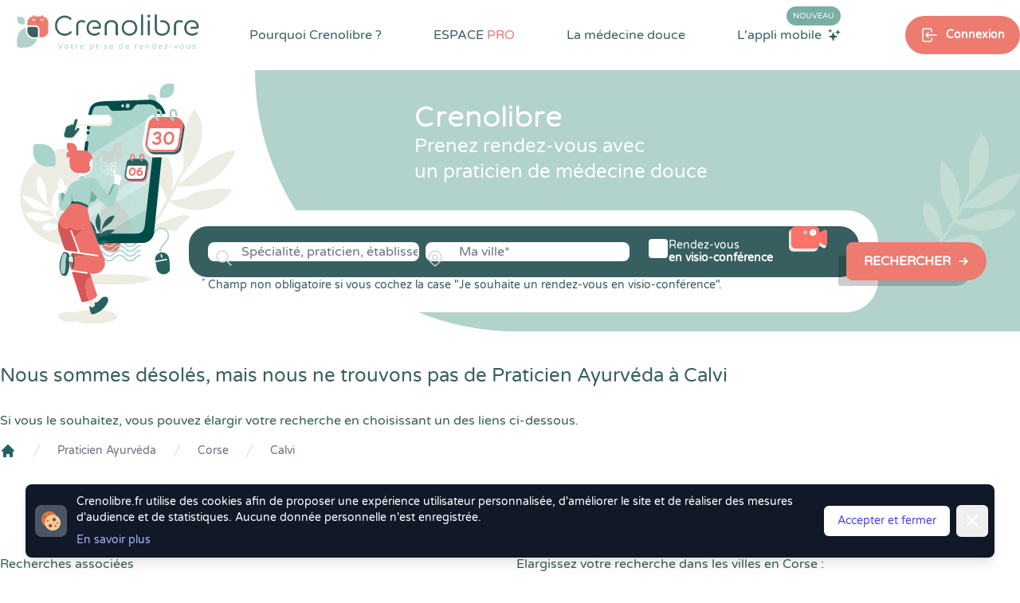

--- FILE ---
content_type: text/html; charset=UTF-8
request_url: https://www.crenolibre.fr/annuaire/praticien-ayurveda/corse/calvi
body_size: 31846
content:
<!DOCTYPE html>
<html lang="fr">

<head>
    <meta charset="utf-8">
    <meta http-equiv="X-UA-Compatible" content="IE=edge">
    <meta name="viewport" content="width=device-width, initial-scale=1">

    <link rel="dns-prefetch" href="https://www.bestplanningforall.fr">
    <link rel="preconnect" href="https://www.bestplanningforall.fr">



            <!-- Google tag (gtag.js) -->
        <script async src="https://www.googletagmanager.com/gtag/js?id=G-D9B7WFWXHN"></script>
        <script>
        window.dataLayer = window.dataLayer || [];
        function gtag(){dataLayer.push(arguments);}
        gtag('js', new Date());

        gtag('config', 'G-D9B7WFWXHN');
        </script>
    

    <!-- CSRF Token -->
    <meta name="csrf-token" content="FuyjetYCr8AvLKC0gfFpz2vGCcJ1jmUk8UkYMgZY">

    <!-- META SEO -->
    <title>Praticien Ayurvéda à Calvi 2B : Prenez rendez-vous en ligne 24h/24 avec CRENOLIBRE</title>
    <meta name="description" content="Prenez rendez-vous avec un Praticien Ayurvéda à Calvi 2B, réservez gratuitement en ligne une séance au cabinet ou par visio en quelques clics et recevez un rappel de votre rdv par sms">
    <meta name="keywords" content="Crenolibre, rendez-vous, rdv, thérapeute, therapeute, praticien, médecine douce, visioconférence, patientèle, visio, Praticien Ayurvéda, Calvi, 2B">

    <!-- OPEN GRAPH SEO -->
    <meta property="og:title" content="Praticien Ayurvéda à Calvi 2B : Prenez rendez-vous en ligne 24h/24 avec CRENOLIBRE" />
    <meta property="og:locale" content="fr_FR" />
    <meta property="og:type" content="website" />
    <meta property="og:url" content="https://www.crenolibre.fr/annuaire/praticien-ayurveda/corse/calvi" />
    <meta property="og:image" content="https://www.crenolibre.fr/media/crenolib-medecine-douce.jpg" />
    <meta property="og:site_name" content="Crenolibre - Prise de RDV Thérapeute du Bien-Être" />
    <meta property="og:description" content="Prenez rendez-vous avec un Praticien Ayurvéda à Calvi 2B, réservez gratuitement en ligne une séance au cabinet ou par visio en quelques clics et recevez un rappel de votre rdv par sms" />
    <meta property="og:image:secure_url" content="https://www.crenolibre.fr/media/crenolib-medecine-douce.jpg" />
    <!-- TWITTER CARD SEO -->
    <meta name="twitter:card" content="summary_large_image" />
    <meta name="twitter:title" content="Praticien Ayurvéda à Calvi 2B : Prenez rendez-vous en ligne 24h/24 avec CRENOLIBRE" />
    <meta name="twitter:description" content="Prenez rendez-vous avec un Praticien Ayurvéda à Calvi 2B, réservez gratuitement en ligne une séance au cabinet ou par visio en quelques clics et recevez un rappel de votre rdv par sms" />
    <meta name="twitter:image" content="https://www.crenolibre.fr/media/crenolib-medecine-douce.jpg" />
        


    <link rel="canonical" href="https://www.crenolibre.fr/annuaire/praticien-ayurveda/corse/calvi" /> 


    <!-- Styles -->
    <link rel="stylesheet" href="/css/intlTelInput.min.css">
    <link rel="stylesheet" href="/css/custom-intlinput.css">
    
            <link href="/css/app.css?id=9855606a27357eb22da297d2f8fa01c0" rel="stylesheet">
     
    
    </head>

<body class="antialiased leading-none">
    

    
    <div class="lg:hidden z-50 relative" x-data="{ menuOpen: false }">

    <div class="lg:hidden" 
        x-show="menuOpen"
        x-cloak 
        x-transition:enter="duration-150 ease-out" 
        x-transition:enter-start="opacity-0" 
        x-transition:enter-end="opacity-100" 
        x-transition:leave="duration-150 ease-in" 
        x-transition:leave-start="opacity-100" 
        x-transition:leave-end="opacity-0">
  
        <div class="z-20 fixed inset-0 bg-black bg-opacity-25" aria-hidden="true"></div>
    
        <div class="z-30 absolute top-0 inset-x-0 max-w-3xl mx-auto w-full p-2 transition transform origin-top"
              x-show="menuOpen" 
              x-cloak
              x-transition:enter="duration-150 ease-out" 
              x-transition:enter-start="opacity-0 scale-95" 
              x-transition:enter-end="opacity-100 scale-100" 
              x-transition:leave="duration-150 ease-in" 
              x-transition:leave-start="opacity-100 scale-100" 
              x-transition:leave-end="opacity-0 scale-95" 
        >

            <div @click.away="menuOpen = false;" class="rounded-lg shadow-lg ring-1 ring-black ring-opacity-5 bg-white px-4 pb-4">
                <div class="flex items-center justify-between ">
                    <div class="w-2/3 pt-2">
                        <a href="https://www.crenolibre.fr" class="block rounded-md px-3 py-2 text-base text-gray-900 font-medium hover:bg-greendark hover:text-white text-center bg-lightsteelblue transition duration-300 ease-in-out">Prendre Rendez-vous</a>
                    </div>
                    <div class="w-1/3 flex pt-2 justify-end">
                    
                      <button @click="menuOpen = false" type="button" class="bg-white rounded-md p-2 inline-flex items-center text-lightred hover:text-white hover:bg-lightsteel focus:outline-none focus:ring-2 focus:ring-inset focus:ring-lightsteelblue">
                        <span class="sr-only">Fermer le menu</span>
                        <div class="text-lightred">
                            <svg class="h-6 w-6" xmlns="http://www.w3.org/2000/svg" fill="none" viewBox="0 0 24 24" stroke="currentColor" aria-hidden="true">
                              <path stroke-linecap="round" stroke-linejoin="round" stroke-width="2" d="M6 18L18 6M6 6l12 12" />
                            </svg>
                        </div>
                      </button>
                    </div>
                  </div>

                  <nav role="navigation" >
                    <ul class="space-y-4 ">
                                                    <li class="pt-4">
                                <div class="text-darkgreenblue flex items-center">
                                    <svg xmlns="http://www.w3.org/2000/svg" class="h-4 w-4" viewBox="0 0 24 24" stroke-width="1.5" stroke="#2c3e50" fill="none" stroke-linecap="round" stroke-linejoin="round">
                                        <path stroke="none" d="M0 0h24v24H0z" fill="none"/>
                                        <path d="M8 7a4 4 0 1 0 8 0a4 4 0 0 0 -8 0" />
                                        <path d="M6 21v-2a4 4 0 0 1 4 -4h4a4 4 0 0 1 4 4v2" />
                                    </svg>
                                    <span class="pl-2 pt-1 text-sm">Se connecter</span>
                                </div>
                                <div class="flex items-center justify-between gap-x-4 px-4 pt-2">
                                    <a href="https://www.crenolibre.fr/login" class="rounded bg-darkgreyblue w-full mx-auto h-11 text-white text-xs flex items-center shadow-greenmailys">
                                        <svg xmlns="http://www.w3.org/2000/svg" class="ml-auto h-6 w-6" viewBox="0 0 24 24" stroke-width="1.5" stroke="currentColor" fill="none" stroke-linecap="round" stroke-linejoin="round">
                                            <path stroke="none" d="M0 0h24v24H0z" fill="none"/>
                                            <path d="M9 8v-2a2 2 0 0 1 2 -2h7a2 2 0 0 1 2 2v12a2 2 0 0 1 -2 2h-7a2 2 0 0 1 -2 -2v-2" />
                                            <path d="M3 12h13l-3 -3" />
                                            <path d="M13 15l3 -3" />
                                        </svg><span class="ml-2 mr-auto">Espace Patient</span>
                                    </a>
                                    <a href="https://www.bestplanningforall.fr/praticien/login" target="_blank" rel="nofollow noopener" class="rounded bg-lightred w-full mx-auto h-11 text-white text-xs flex items-center shadow-greenmailys">
                                        <svg xmlns="http://www.w3.org/2000/svg" class="ml-auto h-6 w-6" viewBox="0 0 24 24" stroke-width="1.5" stroke="currentColor" fill="none" stroke-linecap="round" stroke-linejoin="round">
                                            <path stroke="none" d="M0 0h24v24H0z" fill="none"/>
                                            <path d="M9 8v-2a2 2 0 0 1 2 -2h7a2 2 0 0 1 2 2v12a2 2 0 0 1 -2 2h-7a2 2 0 0 1 -2 -2v-2" />
                                            <path d="M3 12h13l-3 -3" />
                                            <path d="M13 15l3 -3" />
                                        </svg><span class="ml-2 mr-auto">Espace PRO</span>
                                    </a>
                                </div>
                            </li>
                            
                                                
                        <li class="">
                            <div class="text-base text-gray-900 font-medium mb-4">Pourquoi Crenolibre ?</div>
                            <div class="grid grid-cols-3 gap-4">

                                <a title="Crenolibre, une solution compléte de prise de rendez-vous pour les patients et les thérapeutes en Médecine Douce" href="https://www.crenolibre.fr/pourquoi-choisir-crenolibre" class="block bg-darkgreenblue bg-opacity-5 rounded p-2 ">
                                    <img src="/media/v2/pictos/lightsteel/lightsteel-choisir-crenolibre.svg" class=" w-12 h-12 mx-auto"/>
                                    <p class="text-xs text-center pt-4"> Avantages</p>
                                </a>

                                <a title="Crenolibre c'est une équipe passionnée et engagée pour vous offrir la meilleure expérience" href="https://www.crenolibre.fr/qui-sommes-nous" class="block bg-darkgreenblue bg-opacity-5 rounded-lg p-2 ">
                                    <img src="/media/v2/pictos/picto-qui-sommes-nous.svg" class="w-12 h-12 mx-auto"/>
                                    <p class="text-xs text-center pt-4">L'Equipe</p>
                                </a>     
                                
                                <a title="Découvrez sur quelles valeurs peuvent s'engager nos praticiens de Médecine Douce, avec la charte déontologique Crenolibre" href="https://www.crenolibre.fr/charte-crenolibre-medecine-douce" class="block bg-darkgreenblue bg-opacity-5 rounded-lg p-2 ">
                                    <img src="/media/v2/pictos/lightsteel/lightsteel-charte-crenolibre.svg" class="w-12 h-12 mx-auto"/>
                                    <p class="text-xs text-center pt-4">La Charte</p>
                                </a>       
                                
                                <a title="Découvrez les avis de nos Thérapeutes en Médecine Douce" href="https://www.crenolibre.fr/comment-crenolibre-recueille-les-avis" class="block bg-darkgreenblue bg-opacity-5 rounded-lg p-2 ">
                                    <img src="/media/v2/pictos/pictos-avis.svg" class="w-12 h-12 mx-auto"/>
                                    <p class="text-xs text-center pt-4">Les Avis</p>
                                </a>          
                                
                                <a title="Découvrez l'application mobile Crenolibre pour encore plus de facilité dans votre prise de rendez-vous" href="https://www.crenolibre.fr/application-mobile-crenolibre-pour-les-clients" class="bg-lightblue rounded-lg col-span-2 bg-no-repeat bg-right-bottom bg-contain" style="background-image: url(/media/v2/menu-app-mobile.png);"> 
                                    <div class="p-2">
                                        <span class="uppercase bg-lightred text-white text-xs px-1 rounded-xl mt-2">Nouveau</span><br><br>
                                        <span class="text-xs pt-4">L'application<br>mobile</span>
                                    </div>
                                </a>

                            </div>
                        </li>
                        <li><hr></li>
                        <li><div class="text-base text-gray-900 font-medium mb-4">Espace PRO</div>
                            <div class="grid grid-cols-3 gap-4">

                                <a title="Profitez d'un mois d'essai gratuit et sans engagement. " href="/pro#testez-crenolibre" class="bg-lightgreenblue rounded-lg col-span-3 bg-no-repeat bg-left-bottom text-right" style="background-image: url(/media/v2/crenolibre-menu-mobile-tester.svg);">
                                    <div class="uppercase pt-4 text-darkgreenblue pr-2 font-semibold text-sm">Tester</div>
                                    <div class="uppercase  text-darkgreenblue pr-2 font-semibold text-sm">gratuitement</div>
                                    <div class="text-white pr-2 pt-1">30 jours</div>
                                </a>     

                                <a title="Crenolibre, une solution compléte de prise de rendez-vous pour les patients et les thérapeutes en Médecine Douce" href="https://www.crenolibre.fr/pro" class="block bg-darkgreenblue bg-opacity-5 rounded-lg p-2">
                                    <img src="/media/v2/pictos/picto-decouvrir-nos-fonctionnalites.svg" class="w-12 h-12 mx-auto"/>
                                    <p class="text-xs text-center pt-4">Fonctionnalités</p>
                                </a>

                                <a title="Tout Crenolibre pour un tarif mensuel attractif et sans engagement. A partir de 29,95 € par mois." href="/pro#abonnements" class="block bg-darkgreenblue bg-opacity-5 rounded p-2">
                                    <img src="/media/v2/pictos/picto-tarifs-et-abonnements.svg" class="w-12 h-12 mx-auto"/>
                                    <p class="text-xs text-center pt-4">Tarifs</p>
                                </a>      
                               
                                
                                <a title="Crenolibre, un engagement humain, ecologique et ethique. Nous sommes heureux de développer des partenariats avec les acteurs du monde du bien-être" href="https://www.crenolibre.fr/nos-partenaires" class="block bg-darkgreenblue bg-opacity-5 rounded-lg p-2">
                                    <img src="/media/v2/pictos/picto-devenir-partenaire.svg" class="w-12 h-12 mx-auto"/>
                                    <p class="text-xs text-center pt-4">Partenariat</p>
                                </a>     
                                
                                <a title="Crenolibre, la seule alternative fiable et reconnue à Doctolib pour les praticiens de médecine douce !" href="https://www.crenolibre.fr/crenolibre-alternative-doctolib" class="block bg-darkgreenblue bg-opacity-5 rounded-lg p-2">
                                    <img src="/media/v2/pictos/picto-quittez-doctolib.svg" class="w-12 h-12 mx-auto"/>
                                    <p class="text-xs text-center pt-4">Quitter Doctolib</p>
                                </a>       
                              
                                <a title="Découvrez les actions réalisées par Crenolibre pour conquérir vos coeurs" href="https://www.crenolibre.fr/agenda-communication" class="block bg-darkgreenblue bg-opacity-5 rounded-lg p-2">
                                    <img src="/media/v2/pictos/crenolibre-agenda-communication.svg" class="w-12 h-12 mx-auto"/>
                                    <p class="text-xs text-center pt-4">Agenda & Comm.</p>
                                </a>       
                              

                                <a title="Annulations & Retards" href="https://www.crenolibre.fr/comment-gerer-annulations-retards" class="block bg-darkgreenblue bg-opacity-5 rounded-lg p-2">
                                    <img src="/media/v2/pictos/lapin-annulation-retard-icon-mega-menu-crenolibre.svg" class="w-12 h-12 mx-auto" alt="Gestion des retards"/>
                                    <p class="text-xs text-center pt-4">Gestion des retards</p>
                                </a>       

                                

                            </div>
                        </li>
                        <li><hr></li>
                        <li><div class="text-base text-gray-900 font-medium mb-4">La Médecine Douce</div>
                            <div class="grid grid-cols-3 gap-4">
                                <a title="Crenolibre vous accompagne dans votre quête du mieux-être avec des solutions naturelles" href="https://www.crenolibre.fr/pourquoi-la-medecine-douce" class="block bg-darkgreenblue bg-opacity-5 rounded-lg p-2 ">
                                    <img src="/media/v2/pictos/lightsteel/lightsteel-solutions-naturelles-crenolibre.svg" class="w-12 h-12 mx-auto"/>
                                    <p class="text-xs text-center pt-4">Votre Bien-être</p>
                                </a> 
                                <a title="Découvrez toutes les spécialités en médecine douce que propose Crenolibre" href="https://www.crenolibre.fr/les-specialites-medecine-douce" class="block bg-darkgreenblue bg-opacity-5 rounded-lg p-2 ">
                                    <img src="/media/v2/pictos/lightsteel/lightsteel-les-specialites-crenolibre.svg" class="w-12 h-12 mx-auto"/>
                                    <p class="text-xs text-center pt-4">Les Spécialités</p>
                                </a> 
                            </div>
                        </li>


                       
                    </ul>
                </nav>
            </div>
        </div>
    </div>

        
    <div class="flex w-full">
        <div class="w-2/3">
            <a href="https://www.crenolibre.fr" title="Crenolibre - Prise de RDV en ligne pour Thérapeute en Médecine Douce"><img src="/media/v2/logo-crenolib-rvb.png" class="h-20" alt="Crenolibre - Optimisez votre prise de rendez-vous"/></a>
        </div>
        <div class="w-1/3 flex text-greendark ">
            <button @click="menuOpen = true;" type="button" class="mx-auto bg-transparent p-2 rounded-md inline-flex items-center justify-center text-darkslategray hover:text-greendark focus:outline-none" aria-expanded="false">
                <span class="sr-only">Open main menu</span>
                <svg class="block h-6 w-6" xmlns="http://www.w3.org/2000/svg" fill="none" viewBox="0 0 24 24" stroke="currentColor" aria-hidden="true">
                    <path stroke-linecap="round" stroke-linejoin="round" stroke-width="2" d="M4 6h16M4 12h16M4 18h16" />
                </svg>
                <svg class="hidden h-6 w-6" xmlns="http://www.w3.org/2000/svg" fill="none" viewBox="0 0 24 24" stroke="currentColor" aria-hidden="true">
                    <path stroke-linecap="round" stroke-linejoin="round" stroke-width="2" d="M6 18L18 6M6 6l12 12" />
                </svg>
            </button>
        </div>      
    </div>

</div>
  
  
   
        <div class="" x-data="{showSearchModule: false}" x-init="">
    <div class="absolute h-100 w-full top-0 right-0 z-0 hidden lg:block">
        <div class="flex">
            <div class="bg-white w-1/2"></div>
            <div class="bg-lightsteelblue h-100 w-1/2"></div>
        </div>
    </div>
    <div class="hidden lg:block z-50 absolute top-0 bg-white w-full flex-row">
        <div class="container mx-auto flex flex-wrap justify-between items-start relative">
            
                <nav class=" w-full" role="navigation">

    <ul class="flex justify-between w-full items-start" 
        x-data="{
            dropMenu : false, 
            bienetrepanelopen: false, 
            applimobileiconcolor: 'white', 
            pourquoicrenolibredeployed: false, 
            medecinedouceedeployed: false, 
            espaceprodeployed: false, 
            submenuhover: false, 
        }">
    
        <li>
            <a href="https://www.crenolibre.fr"  title="Crenolibre - Prise de RDV en ligne pour Thérapeute en Médecine Douce"><img src="/media/v2/logo-crenolib-rvb.png" class="mr-auto h-20"  alt="Crenolibre - Optimisez votre prise de rendez-vous"/></a>
        </li>
    
        <li class="mt-8 mr-4 xl:mr-6 xl:relative pb-8" 
            x-on:mouseover="pourquoicrenolibredeployed = true"
            x-on:mouseout="pourquoicrenolibredeployed = false"
        >
            <a 
            title="Crenolibre, une solution compléte pour les patients et les thérapeutes" href="https://www.crenolibre.fr/pourquoi-choisir-crenolibre" 
            class="cursor-pointer text-darkslategray600 text-sm xl:text-base hover:text-darkslategray500 transition duration-300 font-semibold xl:font-medium">Pourquoi Crenolibre ? </a>
            
            <div x-cloak x-show="pourquoicrenolibredeployed" 
                x-transition:enter="transition ease-out duration-200" 
                x-transition:enter-start="opacity-0"
                x-transition:enter-end="opacity-100" 
                x-transition:leave="transition ease-in duration-100"
                x-transition:leave-start="opacity-100"
                x-transition:leave-end="opacity-0"
                x-on:mouseover="pourquoicrenolibredeployed = true"
                x-on:mouseout="pourquoicrenolibredeployed = false" class="rounded-3xl flex flex-wrap items-center w-880px absolute xl:top-12 top-20 xl:-left-40 left-20 z-50 transition transform duration-200" 
                style="-webkit-box-shadow: 10px 5px 20px 3px rgba(4,59,92,0.3), inset 4px 4px 15px 0px rgba(4,59,92,0.15), 5px 5px 15px 5px rgba(4,59,92,0.15); 
                box-shadow: 10px 5px 20px 3px rgba(4,59,92,0.3), inset 4px 4px 15px 0px rgba(4,59,92,0.15), 5px 5px 15px 5px rgba(4,59,92,0.15);">
    
    
                <div class="bg-white relative rounded-3xl px-4 pt-4 pb-4 grid grid-cols-2 w-full"> 
                    <div class="absolute left-48 -top-8">
                        <img src="/media/v2/pictos/white/white-triangle-shadow.svg" class="h-10" style="" alt="triangle-crenolibre" />
                    </div>
                    <a title="Crenolibre, une solution compléte de prise de rendez-vous pour les patients et les thérapeutes en Médecine Douce" href="https://www.crenolibre.fr/pourquoi-choisir-crenolibre" class="cursor-pointer col-span-1 flex flex-wrap items-start hover:bg-lightblue hover:bg-opacity-20 rounded-xl p-4 transition duration-200">
                        <img src="/media/v2/pictos/lightsteel/lightsteel-choisir-crenolibre.svg" class="w-10 h-10" alt="Les avantages Crenolibre"/>
                        <div class="w-5/6 pl-4 flex flex-wrap">
                            <p class="w-full text-base text-darkslategray600">Les avantages Crenolibre</p>    
                            <p class="w-full text-sm text-darkslategray600 text-opacity-75 mt-1 font-thin">Trouvez un thérapeute facilement et profitez de tous les avantages Crenolibre.</p>
                        </div>
                    </a>
                    <a title="Découvrez sur quelles valeurs peuvent s'engager nos praticiens de Médecine Douce, avec la charte déontologique Crenolibre" href="https://www.crenolibre.fr/charte-crenolibre-medecine-douce" class="cursor-pointer col-span-1 flex flex-wrap items-start hover:bg-lightblue hover:bg-opacity-20 rounded-xl p-4 transition duration-200">
                        <img src="/media/v2/pictos/lightsteel/lightsteel-charte-crenolibre.svg" class="w-9 h-9" alt="Les engagements de Crenolibre"/>
                        <div class="w-5/6 pl-4 flex flex-wrap">
                            <p class="w-full text-base text-darkslategray600">Charte Crenolibre</p>    
                            <p class="w-full text-sm text-darkslategray600 text-opacity-75 mt-1">Charte déontologique des praticiens Crenolibre</p>
                        </div>
                    </a>
                    <a title="Crenolibre c'est une équipe passionnée et engagée pour vous offrir la meilleure expérience" href="https://www.crenolibre.fr/qui-sommes-nous" class="cursor-pointer col-span-1 flex flex-wrap items-start hover:bg-lightblue hover:bg-opacity-20 rounded-xl p-4 transition duration-200">
                        <img src="/media/v2/pictos/picto-qui-sommes-nous.svg" class="w-9 h-9" alt="Qui sommes nous ?"/>
                        <div class="w-5/6 pl-4 flex flex-wrap">
                            <p class="w-full text-base text-darkslategray600">Qui sommes nous ? </p>    
                            <p class="w-full text-sm text-darkslategray600 text-opacity-75 mt-1">Une équipe passionnée et engagée pour vous offrir la meilleure expérience.</p>
                        </div>
                    </a>
                    
                    <a title="Découvrez les avis de nos Thérapeutes en Médecine Douce" href="https://www.crenolibre.fr/comment-crenolibre-recueille-les-avis" class="cursor-pointer col-span-1 flex flex-wrap items-start hover:bg-lightblue hover:bg-opacity-20 rounded-xl p-4 transition duration-200">
                        <img src="/media/v2/pictos/pictos-avis.svg" class="w-9 h-9" alt="Avis Crenolib"/>
                        <div class="w-5/6 pl-4 flex flex-wrap">
                            <p class="w-full text-base text-darkslategray600">Comment recueillons-nous les avis ?</p>
                            <p class="w-full text-sm text-darkslategray600 text-opacity-75 mt-1">Chez Crenolibre, nous travaillons à ce que chaque avis soit le plus fiable possible.</p>
                        </div>
                    </a>
                </div>
            </div>
        </li>

   
        <li class="mt-8 mr-4 xl:mr-6 xl:relative pb-8" 
            x-on:mouseover="espaceprodeployed = true"
            x-on:mouseout="espaceprodeployed = false"
            >
            <a 
            title="Crenolibre, une solution compléte pour les patients et les thérapeutes" href="https://www.crenolibre.fr/pro" 
            class="cursor-pointer text-darkslategray600 text-sm xl:text-base hover:text-darkslategray500 transition duration-300 font-semibold xl:font-medium uppercase">ESPACE <span class="text-salmon">PRO</span> </a>
            
            <div x-cloak x-show="espaceprodeployed" 
            x-transition:enter="transition ease-out duration-200" 
            x-transition:enter-start="opacity-0"
            x-transition:enter-end="opacity-100" 
            x-transition:leave="transition ease-in duration-100"
            x-transition:leave-start="opacity-100"
            x-transition:leave-end="opacity-0"
            x-on:mouseover="espaceprodeployed = true"
            x-on:mouseout="espaceprodeployed = false" class="rounded-3xl flex flex-wrap items-center  w-880px absolute xl:top-12 top-20 xl:-left-40 left-20 z-50 transition transform duration-200"
            style="-webkit-box-shadow: 10px 5px 20px 3px rgba(4,59,92,0.3), inset 4px 4px 15px 0px rgba(4,59,92,0.15), 5px 5px 15px 5px rgba(4,59,92,0.15); 
            box-shadow: 10px 5px 20px 3px rgba(4,59,92,0.3), inset 4px 4px 15px 0px rgba(4,59,92,0.15), 5px 5px 15px 5px rgba(4,59,92,0.15);">
    
    
                <div class="bg-white relative z-50 rounded-t-3xl px-4 pt-4 pb-4 grid grid-cols-2 w-full">
                    <div class="absolute left-96 xl:left-48 -top-8">
                        <img src="/media/v2/pictos/white/white-triangle-shadow.svg" class="h-10" alt="triangle-crenolibre"/>
                    </div>
    
                    <a title="Crenolibre, une solution compléte de prise de rendez-vous pour les patients et les thérapeutes en Médecine Douce" href="https://www.crenolibre.fr/pro" class="cursor-pointer col-span-1 flex flex-wrap items-start hover:bg-lightblue hover:bg-opacity-20 rounded-xl p-4  transition duration-200">
                        <img src="/media/v2/pictos/picto-decouvrir-nos-fonctionnalites.svg" class="w-10 h-10" alt="Les fonctionnalités de Crenolibre"/>
                        <div class="w-5/6 pl-4 flex flex-wrap">
                            <p class="w-full text-base text-darkslategray600">Découvrir nos fonctionnalités</p>
                            <p class="w-full text-sm text-darkslategray600 text-opacity-75 mt-1">Une solution de prise de rendez-vous pour gérer son activité de thérapeute.</p>
                        </div>
                    </a>
                
                    <a title="Tout Crenolibre pour un tarif mensuel attractif et sans engagement. A partir de 29,95 € par mois." href="/pro#abonnements" class="cursor-pointer col-span-1 flex flex-wrap items-start hover:bg-lightblue hover:bg-opacity-20 rounded-xl p-4  transition duration-200">
                        <img src="/media/v2/pictos/picto-tarifs-et-abonnements.svg" class="w-9 h-9" alt="Tarifs Crenolibre"/>
                        <div class="w-5/6 pl-4 flex flex-wrap">
                            <p class="w-full text-base text-darkslategray600">Tarifs et abonnements</p>
                            <p class="w-full text-sm text-darkslategray600 text-opacity-75 mt-1">Découvrez les abonnements Crenolibre Pro à partir de 29,95 € HT / mois.</p>
                        </div>
                    </a>
                    
                    <a title="Crenolibre, un engagement humain, ecologique et ethique. Nous sommes heureux de développer des partenariats avec les acteurs du monde du bien-être" href="/nos-partenaires" class="cursor-pointer col-span-1 flex flex-wrap items-start hover:bg-lightblue hover:bg-opacity-20 rounded-xl p-4  transition duration-200">
                        <img src="/media/v2/pictos/picto-devenir-partenaire.svg" class="w-9 h-9" alt="Devenir partenaire de Crenolibre"/>
                        <div class="w-5/6 pl-4 flex flex-wrap">
                            <p class="w-full text-base text-darkslategray600">Nos engagements</p>
                            <p class="w-full text-sm text-darkslategray600 text-opacity-75 mt-1">Découvrez nos partenariats et sur quelles valeurs peuvent s'engager nos praticiens.</p>
                        </div>
                    </a>
                    
                    <a title="Crenolibre, la seule alternative fiable et reconnue à Doctolib pour les praticiens de médecine douce ! " href="https://www.crenolibre.fr/crenolibre-alternative-doctolib" class="cursor-pointer col-span-1 flex flex-wrap items-start hover:bg-lightblue hover:bg-opacity-20 rounded-xl p-4  transition duration-200">
                        <img src="/media/v2/pictos/picto-quittez-doctolib.svg" class="w-9 h-9" alt="Quitter Doctolib pour Crenolibre"/>
                        <div class="w-5/6 pl-4 flex flex-wrap">
                            <p class="w-full text-base text-darkslategray600">Vous quittez Doctolib ?</p>
                            <p class="w-full text-sm text-darkslategray600 text-opacity-75 mt-1">Faites votre transition vers Crenolibre en douceur !</p>
                        </div>
                    </a>
                    
                    <a title="Découvrez les actions réalisées par Crenolibre pour conquérir vos coeurs" href="https://www.crenolibre.fr/agenda-communication" class="cursor-pointer col-span-1 flex flex-wrap items-start hover:bg-lightblue hover:bg-opacity-20 rounded-xl p-4  transition duration-200">
                        <img src="/media/v2/pictos/crenolibre-agenda-communication.svg" class="w-9 h-9" alt="Agenda & Communication"/>
                        <div class="w-5/6 pl-4 flex flex-wrap">
                            <p class="w-full text-base text-darkslategray600">Agenda et communication</p>
                            <p class="w-full text-sm text-darkslategray600 text-opacity-75 mt-1">Découvrez les actions de communication de Crenolibre pour grandir et conquérir vos ❤️</p>
                        </div>
                    </a>
                    
                    <a title="Avec Crenolibre, limitez les risques d'annulation de vos rendez-vous" href="https://www.crenolibre.fr/comment-gerer-annulations-retards" class="cursor-pointer col-span-1 flex flex-wrap items-start hover:bg-lightblue hover:bg-opacity-20 rounded-xl p-4  transition duration-200">
                        <img src="/media/v2/pictos/lapin-annulation-retard-icon-mega-menu-crenolibre.svg" class="w-9 h-9" alt="Annulations & Retards"/>
                        <div class="w-5/6 pl-4 flex flex-wrap">
                            <p class="w-full text-base text-darkslategray600">Annulations & Retards</p>
                            <p class="w-full text-sm text-darkslategray600 text-opacity-75 mt-1">Avec Crenolibre, limitez les risques d'annulation de vos rendez-vous</p>
                        </div>
                    </a>


                </div>
    
                <a title="Profitez d'un mois d'essai gratuit et sans engagement pour essayer toutes les fonctionnalités de Crenolibre Pro" href="/pro#testez-crenolibre"
                    x-on:mouseover="submenuhover = true"
                    x-on:mouseout="submenuhover = false"  
                    class="w-full bg-lightsteel rounded-b-3xl flex flex-wrap items-center overflow-hidden">
                    <img 
                    :class="submenuhover ? 'scale-125 transform transition duration-700 translate-x-6' : 'scale-100 transform transition duration-700 -translate-x-6'"
                    src="/media/v2/illustrations/illustration-menu-crenolibre-2.svg" class="" alt="illustration menu">
                    <div class="w-5/6 flex flex-wrap items-center">
                        <div class="w-2/3 flex flex-wrap items-center">
                            <p 
                            :class="submenuhover ? 'transform transition duration-700 translate-x-6' : 'transform transition duration-700 -translate-x-6'"
                            class="text-white text-xl w-full">
                                Tester gratuitement pendant 30 jours
                            </p>
                            <p 
                            :class="submenuhover ? 'transform transition duration-700 translate-x-6' : 'transform transition duration-700 -translate-x-6'"
                            class="text-white text-opacity-50 text-sm">
                                Profitez d'un mois d'essai gratuit et sans engagement. 
                            </p>
                        </div>
                        <div class="w-1/3 flex items-center justify-center">
                            <div 
                            :class="submenuhover ? ' bg-darkred text-white transition-colors duration-700' : ' text-white bg-salmon transition-colors duration-700' "
                            class="rounded-full px-6 py-3 text-sm">
                                Mon essai gratuit
                            </div>
                        </div>
                    </div>
                </a>
    
            </div>
        </li>
    
    
        <li class="cursor-pointer mt-8 mr-4 xl:mr-6 relative pb-8" x-on:mouseover="medecinedouceedeployed = true" x-on:mouseout="medecinedouceedeployed = false">
            <a 
            title="Crenolibre vous accompagne dans votre quête du mieux-être" 
            href="https://www.crenolibre.fr/pourquoi-la-medecine-douce" 
            class="text-darkslategray600 text-sm xl:text-base hover:text-darkslategray500 transition duration-300 font-semibold xl:font-medium ">
                La médecine douce 
            </a>
    
            <div x-cloak x-show="medecinedouceedeployed" 
                x-on:mouseover="medecinedouceedeployed = true"
                x-on:mouseout="medecinedouceedeployed = false" class="rounded-3xl flex flex-wrap items-center  w-420px absolute top-12 -left-28 z-50 transition transform duration-200"
                style="-webkit-box-shadow: 10px 5px 20px 3px rgba(4,59,92,0.3), inset 4px 4px 15px 0px rgba(4,59,92,0.15), 5px 5px 15px 5px rgba(4,59,92,0.15); 
                box-shadow: 10px 5px 20px 3px rgba(4,59,92,0.3), inset 4px 4px 15px 0px rgba(4,59,92,0.15), 5px 5px 15px 5px rgba(4,59,92,0.15);">
    
    
                <div class="bg-white relative rounded-3xl px-4 pt-4 pb-4 grid grid-cols-1 w-full">
                    <div class="absolute left-32 -top-8">
                        <img src="/media/v2/pictos/white/white-triangle-shadow.svg" class="h-10" alt="triangle-crenolibre"/>
                    </div>
                    <a title="Crenolibre vous accompagne dans votre quête du mieux-être avec des solutions naturelles" href="https://www.crenolibre.fr/pourquoi-la-medecine-douce" class="col-span-1 flex flex-wrap items-start hover:bg-lightblue hover:bg-opacity-20 rounded-xl p-4 transition duration-200">
                        <img src="/media/v2/pictos/lightsteel/lightsteel-solutions-naturelles-crenolibre.svg" class="w-10 h-10" alt="Crenolibre vous accompagne"/>
                        <div class="w-5/6 pl-4 flex flex-wrap">
                            <p class="w-full text-base text-darkslategray600">Des solutions naturelles</p>    
                            <p class="w-full text-sm text-darkslategray600 text-opacity-75 mt-1">Crenolibre vous accompagne dans votre quête du mieux-être.</p>
                        </div>
                    </a>
                
                    <a title="Découvrez toutes les spécialités en médecine douce que propose Crenolibre" href="https://www.crenolibre.fr/les-specialites-medecine-douce" class="col-span-1 flex flex-wrap items-start hover:bg-lightblue hover:bg-opacity-20 rounded-xl p-4 transition duration-200">
                        <img src="/media/v2/pictos/lightsteel/lightsteel-les-specialites-crenolibre.svg" class="w-9 h-9" alt="Spécialités en Médecine Douce"/>
                        <div class="w-5/6 pl-4 flex flex-wrap">
                            <p class="w-full text-base text-darkslategray600">Les spécialités</p>    
                            <p class="w-full text-sm text-darkslategray600 text-opacity-75 mt-1">Une grande variété de disciplines pour répondre au mieux à vos besoins.</p>
                        </div>
                    </a>
                </div>
            </div>
        </li>

        <li class="mt-8 mr-4 xl:mr-6">
            <a 
                x-on:mouseover="applimobileiconcolor = 'yellow'"
                x-on:mouseout="applimobileiconcolor = 'white'"
                title="Découvrez l'application mobile Crenolibre pour encore plus de facilité dans votre prise de rendez-vous" 
                href="https://www.crenolibre.fr/application-mobile-crenolibre-pour-les-clients" 
                class="relative flex items-center text-darkslategray600 text-sm xl:text-base hover:text-darkslategray500 transition duration-300 font-semibold xl:font-medium ">
                L'appli mobile
                <div class="absolute right-0 -top-6 bg-lightsteel text-white uppercase px-2 py-1 rounded-full text-xxs">Nouveau</div>
                <svg :class="applimobileiconcolor == 'yellow' ? 'text-yellow-400' : 'text-darkslategray600'" class="ml-2 w-4 h-4" stroke="currentColor" stroke-width="0" fill="currentColor" xmlns="http://www.w3.org/2000/svg"  viewBox="0 0 13 13">
                    <path id="sparkles-sharp" d="M5.281,13,3.951,9.455.406,8.125,3.951,6.8,5.281,3.25,6.611,6.8l3.545,1.33L6.611,9.455ZM2.234,4.469l-.6-1.636L0,2.234l1.636-.6L2.234,0l.6,1.636,1.636.6-1.636.6ZM10.156,6.5l-.79-2.054-2.054-.79,2.054-.79.79-2.054.79,2.054L13,3.656l-2.054.79Z"/>
                </svg>
            </a>
        </li>

        <li class="flex flex-row mt-5 justify-evenly">
            <div class="relative xl:ml-4 ml-2 ">
                <a
                    @click.prevent="dropMenu = !dropMenu; "
                    @click.away="dropMenu = false"
                    href="#"
                    class="h-12 text-white cursor-pointer bg-salmon rounded-full w-36 flex items-center z-40 relative transform transition-transform hover:scale-105 duration-300">
                                        <svg xmlns="http://www.w3.org/2000/svg" class="ml-auto w-6 h-6 text-white" width="44" height="44" viewBox="0 0 24 24" stroke-width="1.5" stroke="currentColor" fill="none" stroke-linecap="round" stroke-linejoin="round">
                        <path stroke="none" d="M0 0h24v24H0z" fill="none"/>
                        <path d="M14 8v-2a2 2 0 0 0 -2 -2h-7a2 2 0 0 0 -2 2v12a2 2 0 0 0 2 2h7a2 2 0 0 0 2 -2v-2" />
                        <path d="M20 12h-13l3 -3m0 6l-3 -3" />
                    </svg>
                    <span class="ml-2 mr-auto text-sm font-semibold"> Connexion </span>
                                    </a>
    
    
                <div x-cloak x-show="dropMenu"
                    x-transition:enter="transition-opacity ease-in duration-300"
                    x-transition:enter-start="transform transition opacity-0"
                    x-transition:enter-end=" transition opacity-100"
                    x-transition:leave="transition ease-in duration-300"
                    x-transition:leave-start="transition opacity-100"
                    x-transition:leave-end="transition opacity-0"
                    class="-mt-6 mr-auto flex flex-col pt-8 mb-2 w-36 absolute bg-white rounded-b-lg z-30 shadow-lg h-32">
        
        
                                        <a href="https://www.bestplanningforall.fr/praticien/login" target="_blank" class="w-full text-greendark flex hover:bg-lightgray py-2 items-center mt-2 mb-1">
                        <img src="/media/v2/pictos/salmon/salmon_people.svg" class="ml-2 w-5 h-5" alt="Espace pro Crenolibre"/>
                        <span class="ml-2 text-salmon text-sm">Espace pro </span>
                    </a>
                    <a href="https://www.crenolibre.fr/login" class="w-full text-greendark flex hover:bg-lightgray py-2 items-center">
                        <img src="/media/v2/pictos/darkslategray/darkslategray_people.svg" class="ml-2 w-5 h-5" alt="Espace patient Crenolibre"/>
                        <span class="ml-2 text-greendark text-sm">Espace patient </span>
                    </a>
                        
    
                </div>
            </div>  
        </li>
    </ul>
</nav> 
         
        </div>
    </div>

    <div class="relative container mx-auto mt-10 lg:mt-0"
    :class="showSearchModule ? 'h-100' : 'h-52 lg:h-100' ">
        <div class="hidden lg:flex items-start w-full z-20">
            <div class="w-1/4 h-40">
                
                <img src="/media/v2/Illustration-crenolib-femme-smartphone.svg" class="h-20 sm:h-32 md:h-52 lg:h-72 xl:h-96 relative z-10 mt-16" />
            </div>
            <div class="w-3/4 items-end relative rounded-bl-400px bg-lightsteelblue h-100">
                

                

            </div>
        </div>
        
        <div class="w-full lg:w-5/6 mx-auto lg:ml-auto lg:mr-0 lg:-mt-72 relative">
            <div class="mx-auto lg:w-1/2 px-10">
                <h1 class="text-darkslategray lg:text-white text-2xl"><span class="font-torus font-extrabold text-4xl tracking-wide pb-4">Crenolibre</span><br>Prenez rendez-vous avec <br> un praticien de médecine douce </h1>
            </div>
            <div :class="showSearchModule ? 'flex' : 'hidden lg:flex' ">
                <div class="w-full flex mx-auto lg:ml-auto lg:mr-0">
    <form class="w-full" method="POST" action="https://www.crenolibre.fr/recherche" id="searchform" autocomplete="off"
    x-data="initAutocompleteAlpine()" x-init="callActivities()">
        <input type="hidden" name="_token" value="FuyjetYCr8AvLKC0gfFpz2vGCcJ1jmUk8UkYMgZY" autocomplete="off">        <input type="hidden" name="typerech" id="typerech" :value="typeRech">
        <input type="hidden" name="latsearch" id="latsearch">
        <input type="hidden" name="lngsearch" id="lngsearch">

        <div class=" lg:mx-0 w-full lg:w-5/6 lg:mt-8 bg-white py-4 px-6  h-32 relative  z-20"
             style="border-top-right-radius: 2.5rem;
                border-bottom-right-radius: 2.5rem;
                border-top-left-radius: 3.5rem;
                border-bottom-left-radius: 3.5rem;">
            <div class="rounded-3xl bg-darkslategray mt-1 py-4 relative flex flex-wrap items-center px-6">
                <div class="w-full text-darkslategray absolute -bottom-16 lg:-bottom-5 left-4 text-sm">
                    <sup>*</sup> Champ non obligatoire si vous cochez la case "Je souhaite un rendez-vous en visio-conférence".
                </div>

                <div class="w-full lg:w-1/3 relative">
                    <input
                    x-ref="cityactivitiesInput"
                    x-on:keyup.debounce.400ms="
                        filterController($refs.cityactivitiesInput.value , $event);
                    "
                    type="text" name="main_research" placeholder="Spécialité, praticien, établissement..." class="w-full pl-10 bg-white text-black rounded-lg border-2 border-transparent focus:border-salmon" />
                    
                    <div @click.away="praticien_match = []; activities.show = false" class="absolute w-72 lg:w-96 rounded-md bg-white shadow-lg top-12 z-50 overflow-auto max-h-96"
                    x-show="(activities.show) || praticien_match.length > 0" x-cloak>
                        <div x-show="(activities.show)"  x-cloak>
                            <div class="pl-3 text-greendark py-3">Activités/Spécialités</div>
                            <ul tabindex="-1" role="listbox" aria-labelledby="listbox-label"
                                aria-activedescendant="listbox-item-3"
                                class=" text-base leading-6 ring-1 ring-black ring-opacity-5  focus:outline-none sm:text-sm sm:leading-5">
                                <template hidden x-for="(item, indexA) in activities.matched" :key="item">
                                    <li x-cloak x-show="indexA < 4" id="listbox-option-0" role="option"
                                        class="text-greendark cursor-pointer select-none relative py-2 pl-3 pr-9 hover:bg-lightsteelblue hover:text-white"
                                        @click="
                                            $refs.cityactivitiesInput.value = item
                                            activities.show = !activities.show
                                            praticien_match = [];
                                        ">
                                        <span class="font-normal block truncate" x-text="item">
                                        </span>
                                    </li>
                                </template>
                            </ul>
                        </div>

                        <div x-show="praticien_match.length > 0" x-cloak>
                            <div class="text-greendark pl-3 py-3">Praticiens</div>
                            <ul x-cloak x-show="praticien_match.length > 0" tabindex="-1" role="listbox" aria-labelledby="listbox-label"
                                aria-activedescendant="listbox-item-3"
                                class=" text-base leading-6 ring-1 ring-black ring-opacity-5  focus:outline-none sm:text-sm sm:leading-5">
                                <template hidden x-for="(prat, indexP) in praticien_match" :key="indexP">
                                    <a :href="prat.url_fiche_details" id="listbox-option-0" role="option"
                                        class="text-greendark flex cursor-pointer truncate flex-wrap items-center select-none relative py-2 pl-3 pr-9 hover:bg-lightsteelblue hover:text-white"
                                    >
                                            <img :src="prat.img_url" x-show="prat.img_url" x-cloak class="w-6 h-6 rounded-full shadow"/>
                                            <img src="https://www.crenolibre.fr/media/avatar.jpg" x-show="prat.img_url == null" x-cloak class="w-6 h-6 rounded-full shadow-lg"/>

                                            <span class="font-normal pl-4 w-5/6 lg:w-11/12 truncate" x-text="capitalizeFirstLetter(prat.nom)+` `+capitalizeFirstLetter(prat.prenom)+` à `+prat.ville">
                                        </span>
                                    </a>
                                </template>
                            </ul>
                        </div>
                    </div>


                    <div class="absolute top-2 left-2">
                        
                        <svg xmlns="http://www.w3.org/2000/svg" class="w-6 h-6 text-gray-300" width="44" height="44" viewBox="0 0 24 24" stroke-width="1.5" stroke="currentColor" fill="none" stroke-linecap="round" stroke-linejoin="round">
                            <path stroke="none" d="M0 0h24v24H0z" fill="none"/>
                            <circle cx="10" cy="10" r="7" />
                            <line x1="21" y1="21" x2="15" y2="15" />
                        </svg>
                    </div>
                </div>
                <div class="w-full lg:w-1/3 relative lg:pl-2 mt-2 lg:mt-0">
                    <input
                    autocomplete="off" type="text" name="city" id="city" placeholder="Ma ville*" class="w-full pl-10 bg-white text-black rounded-lg border-2 border-transparent focus:border-salmon" />
                    <input type="hidden" name="gpsloc" id="gpsloc">
                    <div class="absolute top-2 left-2"
                    @click="checkPosition()">
                        
                        <svg xmlns="http://www.w3.org/2000/svg" class="w-6 h-6 text-gray-300" width="44" height="44" viewBox="0 0 24 24" stroke-width="1.5" stroke="currentColor" fill="none" stroke-linecap="round" stroke-linejoin="round">
                            <path stroke="none" d="M0 0h24v24H0z" fill="none"/>
                            <circle cx="12" cy="11" r="3" />
                            <path d="M17.657 16.657l-4.243 4.243a2 2 0 0 1 -2.827 0l-4.244 -4.243a8 8 0 1 1 11.314 0z" />
                        </svg>
                    </div>

                    <ul @click.away="$refs.autocompleteresu.classList.add('hidden')" x-ref="autocompleteresu" class="autocomplete-results shadow-lg hidden flex-wrap absolute z-50 top-12 bg-lightsteelblue rounded-2xl text-greendark pr-4 py-4 w-72 lg:w-96">
                    </ul>

                </div>
                <div class="w-full lg:w-1/3 flex flex-wrap items-start relative mt-2 lg:mt-0 px-2">

                    
                    <div class="w-1/6 relative z-20">
                        <input @click="hideCity()" type="checkbox" name="visioCheck" id="visioCheck" class="rounded  h-6 w-6 border-0 mx-4" />
                        <label for="visioCheck">

                        </label>
                    </div>
                    <div class="w-5/6">
                        <div class="text-white leading-4 text-sm">Rendez-vous <br> <b>en visio-conférence</b></div>
                        
                        <img src="/media/v2/camera_salmon.svg" alt="Crenolibre prise de rendez-vous en ligne" class="w-12 h-12 right-4 top-0 lg:-top-6 absolute transition transform hover:scale-105"/>
                    </div>
                </div>
                
                <button type="submit" 
    class="rounded-l-lg rounded-r-3xl items-center flex uppercase font-semibold shadow-crenolib transition transform hover:scale-105 cursor-pointer hover:shadow-none bg-salmon text-white right-14 absolute lg:-right-40 top-60 lg:top-5 w-44 h-12" title="Recherche un(e) thérapeute sur Crenolibre"
    >
    <span class="ml-auto relative">Rechercher</span>
 
    <div class="mr-auto">
        <svg xmlns="http://www.w3.org/2000/svg" class=" w-4 h-4 ml-2" width="44" height="44" viewBox="0 0 24 24" stroke-width="2.5" stroke="currentColor" fill="none" stroke-linecap="round" stroke-linejoin="round">
                        <path stroke="none" d="M0 0h24v24H0z" fill="none"/>
                        <line x1="5" y1="12" x2="19" y2="12" />
                        <line x1="13" y1="18" x2="19" y2="12" />
                        <line x1="13" y1="6" x2="19" y2="12" />
                    </svg>
       
    </div>
</button>







            </div>

        </div>
        
        <div class="z-0 absolute bottom-24 lg:bottom-16 right-0">
            <img src="/media/v2/flower_green.svg" class="h-16 lg:h-40"/>
        </div>
    </form>






<script src="https://maps.googleapis.com/maps/api/js?key=AIzaSyALMXV0n-tOr2ySiaVHDL8tVwGRBKJQOgg&libraries=places&callback=initAutocomplete" defer></script>


<script>
document.addEventListener("DOMContentLoaded", function(event) {
  initAutocomplete();
});

    function debounce(func, wait, immediate) {
    let timeout;
    return function() {
        let context = this,
        args = arguments;
        let later = function() {
        timeout = null;
        if (!immediate) func.apply(context, args);
        };
        let callNow = immediate && !timeout;
        clearTimeout(timeout);
        timeout = setTimeout(later, wait);
        if (callNow) func.apply(context, args);
    };
    }


    let autocomplete;
    function initAutocomplete()
    {
        let service = new google.maps.places.AutocompleteService();
        let inputContainer = document.querySelector('autocomplete-input-container');
        let autocomplete_results = document.querySelector('.autocomplete-results');

        const geocoder = new google.maps.Geocoder();

        let displaySuggestions = function(predictions, status) {


            let results_html = [];
            predictions.forEach(function(prediction) {
               // console.log('Predictions : ', prediction);

            results_html.push(`<li class="autocomplete-item cursor-pointer leading-9 rounded-r-3xl hover:bg-lightsteel w-full flex flex-wrap items-center" data-type="place" data-place-id=${prediction.place_id} data-place-name="${prediction.description}"><span class="autocomplete-icon icon-localities w-1/6"> <svg xmlns="http://www.w3.org/2000/svg" class=" w-5 h-5 mx-auto" width="44" height="44" viewBox="0 0 24 24" stroke-width="1.5" stroke="currentColor" fill="none" stroke-linecap="round" stroke-linejoin="round"><path stroke="none" d="M0 0h24v24H0z" fill="none"/><circle cx="12" cy="11" r="3" /><path d="M17.657 16.657l-4.243 4.243a2 2 0 0 1 -2.827 0l-4.244 -4.243a8 8 0 1 1 11.314 0z" /></svg> </span> <span class="w-5/6 autocomplete-text truncate">${prediction.description}</span></li>`);
            });
            autocomplete_results.innerHTML = results_html.join("");
            if(autocomplete_results.classList.contains('hidden')){
                autocomplete_results.classList.remove('hidden');
                autocomplete_results.classList.add('flex');
            }
            let autocomplete_items = autocomplete_results.querySelectorAll('.autocomplete-item');
            for (let autocomplete_item of autocomplete_items) {
                autocomplete_item.addEventListener('click', function() {

                    const place_id = this.getAttribute('data-place-id');
                    const place_name = this.getAttribute('data-place-name');
                    geocoder
                    .geocode({ placeId: place_id })
                    .then(({ results }) => {

                        const lat = results[0].geometry.location.lat();
                        const lng = results[0].geometry.location.lng();

                        inputCity = document.getElementById('city');
                        latInput = document.getElementById('latsearch');
                        lngInput = document.getElementById('lngsearch');

                        inputCity.value = place_name;
                        latInput.value = lat;
                        lngInput.value = lng;

                    /*     console.log('Les coordonnées sont : ', lat+" "+lng); */
                        autocomplete_results.classList.add('hidden');
                        autocomplete_results.classList.remove('flex');

                    })
                    .catch((e) => window.alert("Geocoder failed due to: " + e));


                })
            }


        };

        let autocomplete_input = document.getElementById('city');
        autocomplete_input.addEventListener('input', debounce(function() {
            let value = this.value;
            value.replace('"', '\\"').replace(/^\s+|\s+$/g, '');
            if (value !== "") {
            service.getPlacePredictions({
                input: value,
                types: ['(cities)'],
                componentRestrictions: {'country': ['FR', 'GP', 'RE', 'MQ', 'BE']},
                fields: ['place_id', 'geometry', 'name']
            }, displaySuggestions);
            } else {
            autocomplete_results.innerHTML = '';
            autocomplete_results.style.display = 'none';
            }
        }, 300));

    }


</script>

<script>

    function stringtoslug(str, separator) {
        str = str.trim();
        str = str.toLowerCase();

        // remove accents, swap ñ for n, etc
        const from = "åàáãäâèéëêìíïîòóöôùúüûñç·/_,:;";
        const to = "aaaaaaeeeeiiiioooouuuunc------";

        for (let i = 0, l = from.length; i < l; i++) {
            str = str.replace(new RegExp(from.charAt(i), "g"), to.charAt(i));
        }

        return str
            .replace(/[^a-z0-9 -]/g, "") // remove invalid chars
            .replace(/\s+/g, "-") // collapse whitespace and replace by -
            .replace(/-+/g, "-") // collapse dashes
            .replace(/^-+/, "") // trim - from start of text
            .replace(/-+$/, "") // trim - from end of text
            .replace(/-/g, separator);
    };

    function initAutocompleteAlpine(displaySearch) {
        return {

          /*   dispSearch: displaySearch,
             */
            dispVisio: false,
            typeRech: 'activitycity',

            autocomplete: {
            compteur: 0,
            saisis : '',
            listereponse : false,
            potential_match : [],
            },
            praticien_match : [],

            activities: {
                saisis: '',
                result: [],
                matched: [],
                show: false,
            },

        callActivities(listing){

            string_result = ["Shiatsu","Réflexologie","Psychothérapie","Art-thérapie","Hypnose","Reiki","Techniques énergétiques","Sophrologie","Fleurs de bach","Magnétisme","Massage bien-être","Yoga","Naturopathie","Yoga du rire","Psychologie","Kinésiologie","Diététique et nutrition","Somatothérapie","Soin infirmier","Feng shui","Géobiologie","Musicothérapie","Médecine homéopathique","Ostéopathie","Kinésithérapie","Chiropraxie","Pédiatrie","Réflexologue","Réflexologie plantaire","Chromothérapie","Accompagnement holistique","Hypnothérapeute","Addiction","Troubles phobiques","Traumatisme","Troubles anxieux","Dépression","Guérisseur","Guérission","Équilibrage énergétique","Reboutement","Guidance spirituelle","Nettoyage des Chakras","Kinésiologue","Gestion du stress","Gestion des émotions","Confiance en soi","Troubles du sommeil","Développement personnel","Perte de poids","Thérapeute","Coaching de vie","Soins énergétiques","Thérapie quantique","Access Bars ®","Pandorastar","Ethérapie","Praticien Shiatsu","Mal de dos","Soin manuel","Thérapies manuelles","Bien-être","Accompagnement de la personne","Magnétiseur","Énergéticien","Hygiène de vie","Coaching Holistique","Mieux-être","Estime de soi","Praticien Reiki","Reiki Usui","Relaxation","Guérison animale","Formation","Alignement énergétique","Bilan de vitalité","Burn-out","Naturopathe","Nutrition","Auriculothérapie","Arrêt du tabac","Troubles de la ménopause","Luxopuncture","Détente","Angoisse","Blocage Émotionnel","Praticien en Biorésonance","Biorésonance","Coach de Vie","Coaching professionnel","Accompagnement dans la transition","Bilan de compétences","Praticien en Médecine Chinoise","Acupuncture Spatio-Temporelle","Ventouse","Diététique Chinoise","Sophrologue","Accompagnement Émotionnel","Psychogénéalogie","Psychothérapeute","Préparation à un examen","Coach Professionnel Certifié","Coaching en entreprise","Psychopraticien","Psychanalyse","Praticien en Soins Énergétiques","Accompagnement Personnalisé","Cohérence cardiaque","Praticien en Bien-être","Coaching","Hypnose Ericksonienne","Thérapie PNL","Accompagnement dans l'épreuve","Brain Gym ®","Accompagnement","Sophrologie Caycédienne ®","Sophro-analyse","Réflexologie faciale","Développement des compétences et des relations humaines","Douleurs chroniques","Gestion de la douleur","Luminothérapie","Acouphènes","Conseiller en Communication","Développement spirituel","Communication Évolutive","Communication Constructive","Praticien en Massage Bien-être","Massage Tui Na","Massage de relaxation","Massage Thaï","Massage Balinais","Programmation neuro-linguistique","Radiesthésie","Psychologue-Psychothérapeute","Médium","Soins chamaniques","Géobiologue","Professeur de Yoga","Centre de Méditation","Méditation","Psychologue","Coach en Bien-être","Approche Psychocorporelle","Somatopathe","Soins psycho-corporels","Drainage lymphatique manuel","Massage Amincissement","Médecine de l'habitat","Thérapie EMDR","Qi Gong","Massage aux pierres chaudes","Centre de Bien-être","Technique ciseaux","Technique épilation","N.A.C.","Tonte","Bain","Formatrice","Sonothérapie","Grossesse","Sport","Manque de confiance en soi","Trouble de la mémoire","Neurofeedback dynamique","Tarot-Thérapeute","Voyance","Soins Reconnectifs","Access Consciousness ®","Bioénergéticien","Praticien en Drainage Lymphatique","Chi Nei Tsang","Méthode Niromathé ®","Nettoyage énergétique","Harmonisation des lieux","Thérapies énergétiques","Soins Egypto-Esseniens","Soins Esseniens","Relation d'aide","Troubles du comportement","Reboutologie","Phytothérapie","Coach en Développement Personnel","Approche holistique","Massage Sonore aux bols chantants","La Santé par le Toucher ®","Difficulté relationnelle","Préparation à la parentalité","Maladie chronique","Étiopathe","Troubles de posture","Troubles de la grossesse","Troubles digestifs","Troubles ORL","Troubles circulatoires veineux","Médecine douce","Formateur","Thérapie Comportementale et Cognitive","Thérapie de couple","Thérapie familiale","Transitions personnelle","Orientation Scolaire","Massage","Praticien en Énergétique Chinoise","Acupression","Aromathérapie","Psycho-tarot","Conseiller en Fleurs de Bach","Soin LaHoChi","Graphothérapeute","Massage Femme Enceinte","Préparation à un évènement","Suivi post-natal","Accompagnement alimentaire","Adolescence","Rééquilibrage énergétique","Ostéopathe","Ostéopathie viscérale","Coaching Thérapeute","Diététicien Nutritionniste","Rééquilibrage alimentaire","Bilan bionutritionnel","Troubles physiques","Troubles de l'appareil locomoteur","Psychologue Clinicien","Bilan Psychologique","hypnothérapie évolutive","Micronutrition","Diététique","Transitions de vie","Médiateur Familiale et de Couple","Coach divorce","Troubles respiratoires","Souffrance émotionnelle","Acupuncture","Praticien en Énergétique","Voyant","Voyance Cartomancie","Praticien en Ayurvéda","Thérapeute Holistique","Lâcher Prise Corporel","Massage assis","Hypnose de régression","Praticien EFT","Massage tantrique","Bilan diététique","Troubles de la sexualité","Massage Amma-assis","Changement de vie","Astrologie","Conseiller Conjugal et Familial","Jeûne Accompagné","Amélioration du transit","Bye Bye Allergies ®","Thérapeute Quantique","Troubles des apprentissages","Réflexologie Palmaire","Thérapeute Psychocorporel","Massage biodynamique","Thérapie psycho-corporelle","Acupuncteur","Bilan énergétique","Thérapie Cranio-Sacrée","Iridologie","Fasciathérapeute","Fasciathérapie","Massage Ayurvédique","Massage aux Huiles","Massage Bébé","Stress-post-traumatiques","Médecine Chinoise","Élixirs floraux","Tantra","Ayurvéda","Sexothérapeute","Mouvements Oculaires","Analyse des rêves","Praticien en Constellation Familiale","Approche psycho-corporelle","Constellation familiale","Art-Thérapeute","Gemmothérapie","Coaching mental","Phytothérapeute","Blocage Physique","Conseil en nutrition","Harmonisation des Chakras","Massage anti-stress","Massage métamorphique","Relaxation Coréenne","Massage Lemniscate","Massage Suédois","Relaxologie","Lifting Facial","Champs Magnétiques","Analyse bioénergétique","Masseur-Kinésithérapeute","Chromatothérapie lumineuse ®","Gestion des traumatismes","Hypnothérapie Intégrative","Sexothérapie","Libération du péricarde","Massage intuitif","Rêve éveillé libre ®","Soins du visage Japonais","Soin du corps","Épilation","Massage Californien","Rebirth","Psycho-énergétique","Chiropracteur","Bilan de santé","Gestalt-Thérapeute","Moxibustion","Consultant Santé","Touch For Health ®","Difficulté psychosociale","Hyperacousie","Annales Akashiques","Lumbago","Sciatique","Pleine conscience","Nutrithérapeute","Nutrithérapie","Centre Paramédical","Psychopratique","Homéopathie","Médiateur CNV","La Trame ®","Constellations familiales et systémiques","Libération émotionnelle","Balnéothérapie","Traumatismes","EFT","Accompagnement aux soins dentaires","Aromathérapie Psycho-Énergétique","Hydro-praticien","Irrigation du côlon","Cancérologie","Addictologie","Tendinite","Intolérance Alimentaire","Analyse transgénérationnelle","Décodage avec les Mythes","Gestalt-thérapie","Modelage","Spécialiste en Shiatsu","Massage Do In","Numérologie","Ennéagramme","Biodécodage","Massage Crânien","Mycothérapie","Ergothérapeute","Rééducation","Thérapie conjugale","Troubles du comportement alimentaire","Astrologue","Psychologie Transpersonnelle","Biomagnétiseur","Biomagnétisme","Dien Chan","Channeling","Bio-énergie","Olfactothérapeute","Acupressure","Psychanalyste","Massage Nuad Thaï","Hatha Yoga","Nutri-kinesthésie","Passeur d’âmes","Access Corps","La Lecture de L'aura","Apaiser les tensions","Somatothérapeute","Mal être","Tai Chi","Auriculothérapeute","Ostéopathie structurelle","Drainage lymphatique","Sensitive Gestalt Massage ®","Communication animale","Diététique énergétique Chinoise","Massage Sonore aux bols tibétains","Massage abhyanga","Coach Personnel","Hydrothérapeute","Troubles digestif","Praticien en Thérapies Brèves","Coaching sportif","Praticien en Phytothérapie","Metamorphic Technique®","Olfactothérapie","NERTI ®","Coach en Management","Traitement des allergies","Thérapeute Conjugal","ACT","Thérapie holistique","Danse-thérapie","Coupeur de feu","Énergétique de l'habitat","Périnatalité","Ostéopathie pédiatrique","Ostéopathie fonctionnelle","Ostéopathie tissulaire","Ostéopathie musculo squelettique","Urgence","Acupresseur","Caycédo ®","Hyperactivité","Prévention des troubles musculo-squelettiques","Praticien en Chromothérapie ®","Thérapie par les couleurs","Florathérapie","Psycho-astrologie","Douleur chronique","Do In","Thérapie Online","Méthode Rosen","Biokinérgiste","Soins de Biokinergie","Douleurs vertébrales","Équithérapeute","Technique d’harmonisation énergétique ®","Kolaimni","Aromathérapeute","Visualisation","Massage Détente","Massage sur mesure","Massothérapie","Lithothérapie","Praticien en Soins Chamaniques","Fibromyalgie","Fatigue","Douleurs articulaires","Bio-thérapie holistique","Angoisse transgénérationnelle","Microkinésithérapie","Réflexothérapie","Supervision d'équipe","Soin aurique","Détachement Emotionnel Express®","Hypertension","Gérer les conflits","Méthode NAET ®","Énergétique Chinoise","Thérapeute Conjugal et Familial","Karsaï Nei Tsang","Massage Kobido","Thérapie brève","Sophromagnétisme ®","Relaxologue","Biomagnétisme Humain ®","Thérapie par la marche","Analyse des pratiques professionnelles","Surpoids","Troubles psychosomatiques","Thérapie craniosacrale","Prévention des risques psychosociaux","Fasciapulsologue","Médecine Ayurvédique","Multiréflexologie","Thérapie Manuelle Énergétique","Thérapies Complémentaires","Mindfullness","Équilibre vie pro/vie perso","Équilibrage des Chakras","Remise en forme","Tai Chi Chuan","La méthode du Gua Sha","Transitions professionnelle","Détachement des traumatismes ®","Thérapie DECEMO (EMDR)","Pilates","Tarot","Detox","Shiatsu équin","Shiatsu canin","Ortho-Bionomy®","Migraine","Yoga Thérapie","Cervicalgie","Féminin Sacré","Reconnexion ®","Somatopathie","Décodage biologique","Hirudothérapeute","Auto-guérison","Écoute Active","Massage du Monde","Métathérapie","Coaching Neurosciences","Thérapie Individuelle","Cristallothérapie","Massage énergétique","Bio-thérapie","Thérapie énergétique","Praticien en Décodage Biologique","Trouble du sommeil","Points de Knap","Aromatologie","Coach Nutritionnel","Massage Édonis","Soin énergétique","Neurothérapeute","Santé","Transformational Breath ®","Hydrothérapie du Colon","Praticien en Chromatothérapie ®","Infirmier","Tipi","Groupe de Parole","Soin du visage","Méthode Bowen ®","Dance","Méthode Poyet","Comportement alimentaire","Praticien EMDR","Étiothérapie Reflexe","Rebouteux","Soin d’hygiène","Coach Sportif","Préparation physique","Harmonisation Globale®","Manupuncture Coréenne","Thérapeute Émo-Quantique","Ostéopathie crânienne","Suivi alimentaire","Praticien en Médecine Égyptienne","Métakinébiologie ®","Micro-ostéothérapie Digitale ®","Énergétique Crânienne","Praticien Atlas Profilax ®","Atlas Profilax ®","Anneau gastrique virtuel","Technique d'integration neurostructurel","Aurathérapeute","Médecine Japonaise","Psychothérapie Intégrée","Psychothérapie Fonctionnelle","Institut de Beauté","Jin Shin Jyutsu ®","Centre Thérapeutique","Thérapie par la peinture","Connexion à la Nature","Coaching de Convergence","Constellatrice","L'Approche Centrée sur la Personne","Ondobiologue","Oligothérapie","Morphopsychologie","Haptonomie","Méthode Vittoz ®","Thérapie par les sons","Technique manuelle","Praticien Feng Shui","Troubles de l’écriture","Psychologue du Travail","Praticien en Médecine Japonaise","État de Stress post traumatique","Prise de parole en public","Éducation nutritionnelle","Chirurgie bariatrique","Cohérance cardiaque","Fasciapulsologie","Biomagnétiseur Synergicien","Astrologie Chinoise","Luminothérapeute","Lithothérapeute","Approche Rogerienne","Channeling Intuitif","Hypnocoaching-Process ®","Rajeunissement du visage","Ostéopathie fluidique","Sylvothérapie","Troubles gynécologiques","Vinyasa Yoga","Psychonutrition","Récupération sportive","Focusing","Hydrothérapie","Psychomotricien","Praticien en Digitopuncture","Massage Sensitif ®","Massage à 4 mains","Massage Duo","Massage Entreprise","Méthode Camilli ®","Astrologie humaniste","Graphologue","Neurofeedback","Brainspotting ®","Conseil en contraception","Spa","Sauna","Remédiation Cognitive","École de Shiatsu","Spagythérapie","Massage drainant","Équithérapie","Massage Hawaïen","Harmonisation de l’habitat","Energétique","Posturologie","Magnétothérapie","Sophrologie Ludique ®","Ostéopathie énergétique","Éthnothérapie","Thérapie par le dessin","Conseiller en Image","Relooking","Style vestimentaire","Tapas Acupressure Technique ®","Massage prénatal","Thérapie par le chant","Analyse et Réinformation Cellulaire ®","Praticien Dien Chan","Hypnose Elmanienne","Toucher par les Sons®","Rhumatisme","Voice Dialogue","Cabine UV","Massage Lomi-Lomi","Thérapie manuelle","Étiopathie","Massage du visage","Ondobiologie","Bioénregie","Endermologie","Podologue","Trouble de posture","Semelles orthopédiques","Douleur au pied","Épine calcanéenne","Shiatsu Énergetique","Praticienne en Shiatsu","Praticienne massage integral, relaxant et shiatsu thérapeutique.","Biorésonance selon Paul Schmitt","SOPHRO ANALYSTE libération mémoires","Sophrologue et Animatrice de Yoga du rire","Sophrologue spécialisée enfant ado","Kinésiologue Sophrologue","Sophrologue et Naturopathe","Diététicienne nutritionniste /Naturopathe /Sophrologue","Sophrologie - Massages - Soins énergétiques","Sophrologue hypnose Ericksonienne","Sophrologie & Praticienne en Hypnose","Maître praticien et enseignant Reiki Usui","Psychopraticienne en analyse transactionnelle - Sophrologue - Orthopédagogue BRMT","Formation relaxation","Sophrologue Certifiée - Coach Certifiée","Sophro-relaxation","Professeur de Yoga, Sophrologue, Relaxologue, spécialisée dans l'accompagnement en Thérapie psycho corporelle.","Sophrologue certifiée, spécialisée dans l'accompagnement des enfants","Sophrologue et Hypnothérapeute","Hypnothérapie","Thérapeute et Coach","Sophro-relaxologue","Soins holistiques et Ayurvéda","Sophrologue certifié RNCP","Sophro-Thérapeute, Psycho-Praticien","Praticien en Hypnose d'accompagnement","praticien en hypnose - sophrologie - reiki (maitre reiki et enseignant) -relaxation","Praticienne Acces Bars® Consciousness et Reiki","Sophrologue, praticienne en art-thérapie, coach privé","Psychothérapie-Constellations familiales","Naturopathe Sophrologue","Sophrologue clinicien","Magnétisme pour animaux","Hypnothérapeute, magnétiseur, reboutement, massages énergétiques et détente","Médecine Traditionnelle Chinoise, Massage Tuina, Qi Nei Tsang","Scan Thérapeutique","Réflexologie faciale selon la méthode Dien Chan","Thérapeute Energiologue,Energéticienne,Guérison physique et émotionnelle","Maitre Reiki","Sophro-analyste","Praticienne Reiki et Hypnothérapeute","Praticienne en techniques énergétiques","Thérapeute-Psycho-Pédagogue","Thérapeute du langage","Praticienne Access Consciousness® les Bars d Access, praticienne Eft et Matrix Reimprinting","Magnétiseuse","Thérapeute Énergéticien","Energéticienne","Naturopathe-iridologue certifiée. Micronutritionniste","NUTRITIONNISTE","Accompagnement Energétique et Vibratoire","Magnétisme, reboutement, lithotherapie, karmatherapie","Bioénergéticienne","Naturopathie - Bio résonance","Thérapeute énergéticienne","Médecine Traditionnelle Chinoise","Sophro-analyste des mémoires prénatales, de la naissance et de l'enfance, Soins énergétiques, Praticienne en Constellations Familiales","Diététique nutrition","Diététicienne","Diététicienne Nutritionniste","Naturopathe / Préparateur mental","Psychopracticien","Thérapeute conjuguale et familiale","Art-Thérapeute Certifiée","Thérapeute systémique","Praticienne certifiée en Hypnose","Conseil Conjugal","Psychothérapie gestalt","Psychologue, Gestalt praticienne","Accompagnement d'enfants et adolescents en difficulté d'apprentissage","Thérapeute Relation Aide","Praticienne en Neurofeedback EEGq","Psychologue Clinicien - Psychothérapeute","Sexothérapeute - Thérapeute de couple - Hypnothérapeute","Psychologie, neuropsychologie","Psychologue Clinicienne","Neuropraticienne","Praticien de la relation d'aide","Psychologue clinicienne - Psychothérapeute - Hypnothérapeute","Psychologue clinicienne - Psychanalyste","Cabinet Pluridisciplinaire de Médecines Douces","Réflexothérapeute","Coach Bien Être","Hydrothérapeute en irrigation du côlon","Praticienne en massages bien-être","Relaxologue spécialisée Thérapie holistique","Hypnose Thérapeutique et Analgésique","Psychopraticien en hypnose et TTMO ( EMDR)","Hypnothérapie / Kinésiologie","Praticien en hypnose","Hypnothérapeute Réflexologue","Maître Praticien en Hypnose","Hypnologue","Décodage Bio-Logique","Kinesiologue EMDR /Dms Hypnose","Dramathérapeute","Naturopathie - Chi Nei Tsang","Naturopathie, Sophrologie","Naturopathie & Kinésiologie","Naturopathie et Iridoligie","Centre de luxopuncture et médecine douces alternatives","Naturopathie- Praticienne en irrigation du côlon","naturopathie vitaliste - Irrigation du côlon","Naturopathe - Réflexologue","Coaching de Vie - Relation d'Aide","Naturopathe et Traitement énergétique des allergies","Psychopatricien en Maïeusthésie","Praticienne Amma","Praticien Reiki et Réflexologue","Formation en Réflexologie","Réflexologie Auriculaire, Auriculothérapie","Ostéopathe D.O","Hypnose thérapeutique","Sophrologie & Coaching","Sophrologie - Hypnose - Coaching","Hypnose Ericksonienne, Sophrologie et Métamédecine","Sophrologue psychopraticien","Naturopathe - Réflexologue plantaire - Praticienne de Reiki - Sophrologue - Psychogénéalogie","Praticienne en naturopathie / Sophrologue","Sophrologue praticienne spécialiste","Bien-Etre et Développement Personnel","Sophrologue, Préparateur mental, Coach professionnel","Sophrologue & Coach Scolaire","psychopraticien-sophro-relaxologue","Relation d'aide, Sophrologie, Energétique","Sophrologue et Art-thérapeute","Sophrologues","SOPHROLOGUE - PRATICIENNE HYPNOSE","Hypnothérapeute Sophrologue Kinésiologue","Gestion du stress et gestion émotionnelle","Sophro-analyse des mémoires prénatales, de la naissance et de l'enfance","Hypnothérapeute & Sophrologue","Thérapeute - Sophrologue","Sophrologue certifiée RNCP","Sophro-Analyste des Mémoires Prénatales, de la Naissance, Enfance & Coach de vie","Thérapeute Holistique / Astrologue / Médium","Sophrologue-Relaxologue","Thérapeute psycho-corporel","Sophrologue, Maître Praticien en Hypnose Ericksonienne","Sophrologue, praticien EMDR et EFT","Sophrologue Caycédien et hypnothérapeute","Sophrologue-Hypnothérapeute","Magnétiseur, Sophrologue, Thérapeute en Accompagnement émotionnel, Micronutritionniste, Formatrice en Magnétisme, et en Accompagnement émotionnel","Sophrologue, Praticien en hypnose, régulation émotionnelle TIPI et décodage biologique","Sophrologue-thérapeute psychocorporel","Thérapie énergéticienne","Sophrologie hypnothérapeute","Hypnose, Soins énergétiques, Reiki, Magnétisme, Sophrologie, Relaxation","Sophrologie et Hypnose","SOPHROLOGUE CERTIFIE","Infirmière Libérale","Psychologie, Sophrologie","Sophrologie / Réflexlogie / aromathérapie","Hypnose et sophrologie","Sophrologie- Hypnose","Sophrologue, Thérapeute holistique","Bio-énergéticienne, thérapeute karmique, sophro-relaxologue","Sophro-coach et Relaxologue","Praticienne en Hypnose, Sophrologie, EFT, Energétique","Sophrologie spécialisée enfance et handicap","Sophrologie - Massage Bien-être - Massage femme enceinte - atelier bébé","Sophrologie-relaxation","Libération des mémoires cellulaires","Accompagnement thérapeutique","Hypnothérapeute, Psychothérapeute","Hypno-Praticien","Hypnotiseur","Hypnose et cohérence cardiaque","Hypnothérapeute et Coach","Naturopathe - Iridologue","Psychopraticienne - Hypnothérapeute","Praticienne en Hypnose Éricksonienne et Techniques Énergétiques","Cabinet d'Hypnose et de Naturopathie","Neuro-psychopraticienne","Praticienne en hypnose sophrologie et EFT","Praticienne en hypnose","Shiatsu et Hypnose","Hypno Nutritionniste","Psychopraticienne","Thérapie orienté solution","Praticien hypnose","Coaching - Développement personnel - Accompagnement vers le mieux-être","Thérapies Brèves | Hypnose | Coaching","Guérisseuse","Hypnose et coaching","Thérapie et développement personnel","Coach en thérapie brève","Coach en épanouissement","Praticienne de Champissage Indien (massage indien crânien)","Art-thérapeute // Théâtrothérapeute","Chiropraticienne","Naturopathie, Réflexologie, Massage","Naturopathie et irrigation du côlon","Naturopathe - Coach Alimentation - Iridologue","Bionergéticienne et Naturopathe ACMOS","Accompagnement en santé","Microkinesitherapeute Naturopathe","Conseil en fleurs de Bach","micronutrition-nutrithérapie","Naturopathie - Praticienne NAET & TOTAL RESET","Auriculothérapeute - Mil Thérapie","Thérapie corporelle holistique","Massages","Psychopraticienne de la Relation d'Aide - Coach en Développement Personnel","Massages assis","Shiatsu et cours de Do-in","Neuropsychologue","Psychologie Interactive Analytique","Psychologue clinicienne / Coach","Praticienne en massages","Massothérapeute bien-être","Techniques de soins énergétiques","Relaxologue de Pleine conscience","Flottaison","Développement professionnel et personnel","Masseur Bien-Être","Magnetiseur coupeur de feu","Naturo'Thérapeute en techniques énergétiques","Magnétiseur, Sophro-Analyste","Magnétiseur Maître Thérapeute Reiki","Guérisseur, Magnétiseur","Magnétisme Guérison Reiki Sophrologie","Traiteur","Esthéticienne","Coworking","Analyste psycho-organique","Décodage Psycho-biologique","Bol d'air Jacquier","Oligoscan","Orthophoniste","Orthopédie","Ceinture Abdominale Bodynov","Coach fitness","Méthode Callanetics ®","Accompagnement Enfant et Adolescent","Soutien Parental Montessori","Soutien Parental","Psychologue Consultant","Minceur","Amincissement","Épigénétique","FASCIAPRATICIEN®","Micro-kinésithérapie","psycho-sophrologue","Relaxation Aquatique","Formation Reiki","RITMO®","Préparation mentale","Ostéothérapie","Ostéothérapeute","Arboriste","Thérapie DMS-EMDR","Autisme","Ludothérapeute","Doula","Hypnose Sophrologie EMDR","Psychothérapie Positive","Psychopédagogue","Obésité","Intolérances alimentaires","Dénutrition","Diabète","TCA","Anorexie","Boulimie","Hyperphagie","Conseillère en lactation","Conseillère en allaitement","portage","Diabète","Allaitement","Echarpe de portage","Consultante en lactation","Aqua Sophrologie","Dermatologue","Intégration du cycle de vie","Sophrologie-Reflexologie","Méthode Dorn","Hypersensibilité","Haut Potentiel Intellectuel/HPI","CPA","Communication Profonde Accompagnée","réflexologie plantaire chinoise","ostéopathie de la femme enceinte","ostéopathie du sport","ostéopathie gynécologique","bilan postural","Sophrologue Psychopraticienne","Auriculothérapie et Neuro-Feedback ","Ostéopathe Animalier","Expatrié","Psychodrame","Dépendance affective","Compulsion","Ikigai","Thérapie par Réalité Virtuelle","Acupuncture par Infrarouge","Médecine Symbolique","Accompagnement psycho-émotionnel","Intelligence Emotionnelle","Communication non violente","Communication Bienveillante","Affirmation de soi","Accompagnement Parental","Psychologie systémique ","Analyse transactionnelle","Praticienne en réflexologie énergétique chinoise","Bijoux d'hypnose","Docteur en psychologie","Art thérapeute évolutive","Réflexologie dorsale","Etiomedecine","Psychologie integrative","Approche psychanalytique","Faciathérapie","Facia bio-energie","Massage corps conscience","Massage japonais","Coaching transformationnel","Médecin généraliste","Technicienne en Nutrition","Technicien en Nutrition","Centre diététique","Réflexes archaïques","Création de bijoux","Neuro-Training","Modelage ovarien - fertilité","Méthode Renata Franca - drainage lymphatique","Méthode Renata Franca - remodelage","Méthode Renata Franca - miracle face","Gestion colère du nourrisson","Accompagnement jeune maman","Accompagnement à la parentalité","Lifting Japonais Energetique","Thérapie manuelle fascia bio-énergie","Psycho - somatothérapeute","SOPK","Endométriose","SPM","Intestin irritable","Eczéma","Fertilité","Préssothérapie","Thérapie Manuelle Osteopathique","ThetaHealing","Déprogrammation des croyances","EMMETT©","Parkinson","Médecine fonctionnelle","Microbiote","Dysfonctionnement Hormonaux","Immunité","Risque cardio-vasculaire","Hypnose conversationnelle","Accompagnante périnatale","Troubles de la libido","Baisse de libido","Vaginisme","Troubles de l'érection","Éjaculation précoce","Dyspareunies","Douleurs sexuelles","Addictions sexuelles","Orientation sexuelle","Neuropédagogue","Hypopression","Accompagnement des thérapies anti-cancer","Diapasons thérapeutiques","Deuil","Séparation","Phobie","Violence familiale","Violence judiciaire","Naturopathe Puéricultrice","Psychologie clinique","Victimologie","Naturopathe animalier","Peur de l'avion","Augmenter ses performances","Préparation à l'accouchement","Peur du noir","Peur de l'abandon","Peur de la séparation","Phobie scolaire","Enurésie","Encophrésie","Concentration","Arrêt de sucer son pouce","Trouver sa place","Chagrin d'amour","Acné","Hypnose sajece","Equilibre intestinal","QHHT","BQHT","Hypnose introspective","Hypnose quantique","Thérapie Imago","Résolution de conflit","Co - parentalité","Frustration","Connexion","Empathie","Sophrologie en entreprise","New recognition ®","Trouble DYS","TDAH","Problème de peau","Yoga en entreprise","Massage musculaire","Accompagnement sportif","cycle menstruel","Hormones","Transgenre","Fantasme","Travesti","Sexualité des personnes handicapées","Respiration","Écoute du corps","Thérapie Intégrative","Thérapie expérientielle","MOSAIC ®","État du moi","Hypnose pré-natale","Coach PNL","PMA","Infertilité","Motivation","Créativité","Recherche de sens","Trouble obsessionnel du comportement","Enfants Atypiques","Adaptation","Ressource","Massage Shinzu","Addiction au cannabis","Thérapie par jeu de sable","Biologie","Douleur musculaire","Douleur de cou","Douleur de dos","Maternité","Qualité de vie","Réflexologie pédiatrique","Réflexologie crânienne","Réflexologie dorsale","Posture douce","Accompagnement de la femme enceinte","Rétablir la communication","Trouver des solutions durables","Soutien psychologique","Douleur musculo-squelettique","Oncologie","CBD","Auto-hypnose","Hypno-nutrition","Hypnose enfant et adolescent","Accompagnement nourrisson","Réflexologie crânio-sacré","Équilibre de la femme","Épuisement","Accompagnement psychogestionnel","Perte appétit","Préparateur mental","Préparatrice mentale","Thérapie","Identité","Aide au changement","Hypnose et shiatsu-coaching santé","Onychophagie","Méthode Phoenix capacity ®","Hypnonatal","Hypnose périnatale","Coach naissance","Coach périnatalité","Sophrologie périnatale","Human design","CNV","Uro-gynécologie","Echographie","Descente d'organes","Incontinence urinaire","Rééducation post-opératoire","Education santé","Mindset","Coaching mindset","Méthode papillon","Préparation au permis de conduire","Sommeil des bébés","Diversification alimentaire","Réflexologie émotionnel du bébé","Physique","Déprime","Insomnie","Surdicécité","Sourdaveugle","Colère","Crise angoisse","TIC","TOC","Symptothermie","Internal Family Systems","Psychosomaticienne","Accompagnement Senior","MKB®","Orthopédagogue","DNR - Deep Neural Repatterning","Socio-esthéticienne","Aguasofro®","Phobie Sociale","Maladie auto-immune Articulaire","Tecarthérapeute","Coach en bilan de compétences","Mémoire Cellulaire","Praticien TOP","Logothérapeute","Hypno-praticienne","Thérapeute et Sophrologue Caycédienne ®","Hypnose humaniste","Herboriste","Herboristerie","Praticienne CuraDiet","EAPA - Enseignant en Activité Physique Adaptée","Maderothérapeute","Astrothérapeute","Opticien","Imaginologie®","Endobiogénie","Soin Rebozo","Psychologue Conventionné","TRE (Tension and Trauma Releasing Exercices)","GEST® EMDR","Micropraxie ®","Technique Alexander","Matrix Reimprinting","Chronobiologie alimentaire","Chrononutrition","Médiation animale","Consultante en entreprise","Kinésiologue animalier","Educateur spécialisé","Psycho-analyste clinicienne","Massage Shiatsu","Teno Anma","Psycho-bio-acupressure® PBA","Maintien à domicile","Méditation en pleine conscience","Mindfulness","Shirodara","Argilothérapie","Apithérapie","Supervision de praticiens","Sexologue","Méthode Vibraction®","Psoriasis","Head Spa","Mâchoire","Méthode JMV","Post Partum","Rééducation périnéo-sphinctérienne","Zona","Psychothérapeute & Sexothérapeute","Aculifting","Comportementaliste","Perte de cheveux","Napso thérapeute","Psycho-Traumatologue","Prothésiste ongulaire","Déshypnose","Feldenkrais","Mémoire ancestrale et karmique","Thérapeute karmique","Bioénergétique quantique","Psychothérapeute – Sexothérapeute","RESC","Neurofeedback Cygnet","Méthode CPIM","Thérapie de régression pour les abus sexuels : libération émotionnel , physique et énergétique","Corlucis","Ventre gonflé","Ballonnement","Gluten","Inflammations digestives","Mal de ventre","Praticienne certifiée de la Méthode Feldenkrais","Hypnothérapie, Ostéo-reboutement, Coaching"]
            this.activities.result = string_result


        },

        hideCity()
        {
            let city = document.getElementById('city');
            if(city.classList.contains('bg-lightgray'))
            {
                city.classList.remove('bg-lightgray');
                city.classList.add('bg-white');
                city.readOnly = false;
                city.value = "";
            }
            else{
                city.classList.add('bg-lightgray');
                city.classList.remove('bg-white');
                city.readOnly = true;
                city.value = "En visioconférence";
            }
        },

        predictions()
        {
            let autocompleteService = new google.maps.places.AutocompleteService();
            autocompleteService.getPlacePredictions({
            input: document.getElementById('city').value,
            });
            document.getElementById('city').addEventListener('input', onPlaceChanged);
        },


        capitalizeFirstLetter(string) {
            return string.charAt(0).toUpperCase() + string.slice(1);
        },

        getPraticienListMatch(value)
        {
            return axios.get('/praticien/search/ajx?search='+value)
                .then(function (response) {
                   // console.log('getPraticienListMatch ', response.data);
                    if(response.data.success == true){

                        return response.data.listing;
                    }
                    else{
                        console.log('Erreur lors de la recupération des données');
                    }

                    return response.data.listing;

                }).catch(function (error) {

                });
        },

        filterController(inputvalue, event){

            if(inputvalue.length >=3 ){
                const city = document.getElementById('city');
                if(document.getElementById('visioCheck').checked){
                    //Visio
                    this.getPraticienListMatch(inputvalue+"&visio=1")
                    .then(data => {
                        this.praticien_match = data;
                    });
                }
                else if(city.value != null && city.value != "undefined" && city.value != ""){

                    const lat = document.getElementById('latsearch').value;
                    const lng = document.getElementById('lngsearch').value;

                    const laglng = "&geoloc="+lat+","+lng;

                    this.getPraticienListMatch(inputvalue+laglng)
                    .then(data => {
                        this.praticien_match = data;
                    });

                }
                else{
                    //Recherche classique
                    this.getPraticienListMatch(inputvalue)
                    .then(data => {
                        this.praticien_match = data;
                    });

                }


                if(event.key != 'Backspace' && inputvalue.length != 3 && this.activities.matched.length > 0){
                    this.activities.saisis = inputvalue;
                    this.filterActivitiesOnMatched(this.activities.saisis);
                }
                else{
                    this.activities.saisis = inputvalue
                    this.filterActivities(this.activities.saisis)
                }

            }
            else{
                this.activities.show = false
                this.praticien_match = [];
            }

        },

        filterActivitiesOnMatched(value){

            matched = [];
            this.activities.matched.forEach(
                function(item){

                    if( ( stringtoslug(item,' ') ).includes( (stringtoslug(value,' ')) ) ){
                        matched.push(item)
                    }

                }, matched
            );

            this.activities.matched = matched;

            if(matched.length > 0){
                this.activities.show = true;
            }
            else{
                this.activities.show = false;
            }


        },

        filterActivities(value){


            matched = [];

            this.activities.result.forEach(
                function(item){
                    if(( stringtoslug(item,' ')).includes((stringtoslug(value,' ')))){
                        matched.push(item)
                    }
                }, matched
            );

            this.activities.matched = matched;

            if(matched.length > 0){
                    this.activities.show = true;
                }
                else{
                    this.activities.show = false;
                }

            },

            getActivities(){

                return axios.get('/activities/listing')
                .then(function (response) {

                    if(response.data.success == true){

                        return response.data.listing;
                    }
                    else{
                        console.log('Erreur lors de la recupération des données');
                    }

                }).catch(function (error) {
                });
            },

            checkPosition() {

                if (!navigator.geolocation) {
                    alert('Veuillez activer la geolocalisation de votre navigateur pour utiliser cette option');
                    document.querySelector('#gpsloc').value='';
                    this.flipgeoloc=false;
                    console.log('Veuillez accepter la géolocalisation')
                }else{

                    navigator.geolocation.getCurrentPosition(
						position => {
							this.flipgeoloc=true;
							let glat = position.coords.latitude;
							let glng = position.coords.longitude;
							document.querySelector('#gpsloc').value=glat + ','+glng
                            document.getElementById('city').value = "Ma position";
                            document.getElementById('city').readOnly = true;

						},
						error => {
							this.flipgeoloc=false;
							alert('Veuillez accepter la geolocalisation de votre navigateur pour utiliser cette option');
							console.log(error.message);
							document.querySelector('#gpsloc').value='';
						}
					);
                }

            },

            uncheckPosition() {

               // document.querySelector('#gpsloc').value='';

            },




        }
    }

    </script>
</div>
            </div>
            <div class="flex lg:hidden" x-cloak x-show="!showSearchModule">
                <button @click="showSearchModule = !showSearchModule" class="mt-10 btn-darkslategray mx-auto">Nouvelle recherche</button>
            </div>
            
            <div class="z-0 absolute bottom-24 lg:bottom-16 right-0">
                <img src="/media/v2/flower_green.svg" class="h-16 lg:h-40"/>
            </div>    

        </div>  
    </div>
</div>
    
    
<main class=" bg-white antialiased">

    
    <section class="container mx-auto mt-4 lg:mt-10 mb-20 flex flex-wrap items-start px-2 lg:px-0">
        <h1 class="text-darkslategray text-2xl">Nous sommes désolés, mais nous ne trouvons pas de Praticien Ayurvéda à Calvi</h1>
        <div class="mt-8">
            <h2 class="text-darkslategray ">Si vous le souhaitez, vous pouvez élargir votre recherche en choisissant un des liens ci-dessous.</h2>
        </div>
                    <script type="application/ld+json">
                {"@context":"https://schema.org/","@type":"BreadcrumbList","itemListElement":[{"@type":"ListItem","position":0,"item":{"@id":"https://www.crenolibre.fr","name":"Crenolibre"}},{"@type":"ListItem","position":1,"item":{"@id":"https://www.crenolibre.fr/recherche/praticien-ayurveda","name":"Praticien Ayurv\u00e9da"}},{"@type":"ListItem","position":2,"item":{"@id":"https://www.crenolibre.fr/annuaire/praticien-ayurveda/corse","name":"Corse"}},{"@type":"ListItem","position":3,"item":{"@id":"https://www.crenolibre.fr/lieu/corse/calvi","name":"Calvi"}}]}
            </script>
            <div class="mb-5 w-full">
                <nav class="flex mt-5" aria-label="Breadcrumb">
    <ol role="list" class="flex items-center space-x-4">

                    <li>
                                <div>
                    <a href="https://www.crenolibre.fr" class="text-greendark hover:text-greendarkplus">
                    <!-- Heroicon name: solid/home -->
                    <svg class="flex-shrink-0 h-5 w-5" xmlns="http://www.w3.org/2000/svg" viewBox="0 0 20 20" fill="currentColor" aria-hidden="true">
                        <path d="M10.707 2.293a1 1 0 00-1.414 0l-7 7a1 1 0 001.414 1.414L4 10.414V17a1 1 0 001 1h2a1 1 0 001-1v-2a1 1 0 011-1h2a1 1 0 011 1v2a1 1 0 001 1h2a1 1 0 001-1v-6.586l.293.293a1 1 0 001.414-1.414l-7-7z" />
                    </svg>
                    <span class="sr-only">Crenolibre</span>
                    </a>
                </div>
                            </li>

                    <li>
                                <div class="flex items-center">
                    <svg class="flex-shrink-0 h-5 w-5 text-gray-300" xmlns="http://www.w3.org/2000/svg" fill="currentColor" viewBox="0 0 20 20" aria-hidden="true">
                    <path d="M5.555 17.776l8-16 .894.448-8 16-.894-.448z" />
                    </svg>
                    <a href="https://www.crenolibre.fr/recherche/praticien-ayurveda" class="ml-4 text-sm font-medium text-gray-500 hover:text-lightsteel">Praticien Ayurvéda</a> 
                </div>
                            </li>

                    <li>
                                <div class="flex items-center">
                    <svg class="flex-shrink-0 h-5 w-5 text-gray-300" xmlns="http://www.w3.org/2000/svg" fill="currentColor" viewBox="0 0 20 20" aria-hidden="true">
                    <path d="M5.555 17.776l8-16 .894.448-8 16-.894-.448z" />
                    </svg>
                    <a href="https://www.crenolibre.fr/annuaire/praticien-ayurveda/corse" class="ml-4 text-sm font-medium text-gray-500 hover:text-lightsteel">Corse</a> 
                </div>
                            </li>

                    <li>
                                <div class="flex items-center">
                    <svg class="flex-shrink-0 h-5 w-5 text-gray-300" xmlns="http://www.w3.org/2000/svg" fill="currentColor" viewBox="0 0 20 20" aria-hidden="true">
                    <path d="M5.555 17.776l8-16 .894.448-8 16-.894-.448z" />
                    </svg>
                    <a href="https://www.crenolibre.fr/lieu/corse/calvi" class="ml-4 text-sm font-medium text-gray-500 hover:text-lightsteel">Calvi</a> 
                </div>
                            </li>

        
    </ol>
  </nav> 


              </div>
        
        

    </section>
    <section class="container mx-auto mt-4 lg:mt-10 mb-20 flex flex-wrap items-start px-2 lg:px-0">
                    <div class="w-full">
                <div class="md:grid md:grid-cols-2 gap-4 mt-5">
                <div class="mb-8 md:mb-0">
                    <ul class="text-sm">
                        <li><h4 class="text-darkslategray text-base mb-5">Recherches associées</h4></li>
                                                                                        <li><a title="RDV en ligne avec Coach Bien-être à Calvi" href="https://www.crenolibre.fr/annuaire/coach-bien-etre/corse/calvi" class="hover:text-darksalmon"><span class="font-semibold">Coach Bien-être</span> à Calvi</a></li>
                                                                                                                            <li><a title="RDV en ligne avec Diététicien Nutritionniste à Calvi" href="https://www.crenolibre.fr/annuaire/dieteticien-nutritionniste/corse/calvi" class="hover:text-darksalmon"><span class="font-semibold">Diététicien Nutritionniste</span> à Calvi</a></li>
                                                                                                                            <li><a title="RDV en ligne avec Hypnothérapeute à Calvi" href="https://www.crenolibre.fr/annuaire/hypnotherapeute/corse/calvi" class="hover:text-darksalmon"><span class="font-semibold">Hypnothérapeute</span> à Calvi</a></li>
                                                                                                                            <li><a title="RDV en ligne avec Kinesiologue à Calvi" href="https://www.crenolibre.fr/annuaire/kinesiologue/corse/calvi" class="hover:text-darksalmon"><span class="font-semibold">Kinesiologue</span> à Calvi</a></li>
                                                                                                                            <li><a title="RDV en ligne avec Médecine Douce à Calvi" href="https://www.crenolibre.fr/annuaire/medecine-douce/corse/calvi" class="hover:text-darksalmon"><span class="font-semibold">Médecine Douce</span> à Calvi</a></li>
                                                                                                                            <li><a title="RDV en ligne avec Naturopathe à Calvi" href="https://www.crenolibre.fr/annuaire/naturopathe/corse/calvi" class="hover:text-darksalmon"><span class="font-semibold">Naturopathe</span> à Calvi</a></li>
                                                                                                                            <li><a title="RDV en ligne avec Ostéopathe à Calvi" href="https://www.crenolibre.fr/annuaire/osteopathe/corse/calvi" class="hover:text-darksalmon"><span class="font-semibold">Ostéopathe</span> à Calvi</a></li>
                                                                                                                            <li><a title="RDV en ligne avec Psychologue à Calvi" href="https://www.crenolibre.fr/annuaire/psychologue/corse/calvi" class="hover:text-darksalmon"><span class="font-semibold">Psychologue</span> à Calvi</a></li>
                                                                                                                            <li><a title="RDV en ligne avec Psychothérapeute à Calvi" href="https://www.crenolibre.fr/annuaire/psychotherapeute/corse/calvi" class="hover:text-darksalmon"><span class="font-semibold">Psychothérapeute</span> à Calvi</a></li>
                                                                                                                            <li><a title="RDV en ligne avec Reflexologue à Calvi" href="https://www.crenolibre.fr/annuaire/reflexologue/corse/calvi" class="hover:text-darksalmon"><span class="font-semibold">Reflexologue</span> à Calvi</a></li>
                                                                                                                            <li><a title="RDV en ligne avec Sophrologue à Calvi" href="https://www.crenolibre.fr/annuaire/sophrologue/corse/calvi" class="hover:text-darksalmon"><span class="font-semibold">Sophrologue</span> à Calvi</a></li>
                                                                                </ul>
                </div>
                <div>
                    <ul class="text-sm">
                                                    <li><h4 class="text-darkslategray text-base mb-5">Elargissez votre recherche dans les villes en Corse : </h4></li>
                                                                                                    <li><a title="Rechercher Praticien Ayurvéda à Ajaccio " href="https://www.crenolibre.fr/annuaire/praticien-ayurveda/corse/ajaccio" class="hover:text-darksalmon"><span class="font-semibold">Praticien Ayurvéda</span> Ajaccio <span class="font-thin text-xs italic">(20000)</span></a></li>
                                                                                                                                            <li><a title="Rechercher Praticien Ayurvéda à Bastia " href="https://www.crenolibre.fr/annuaire/praticien-ayurveda/corse/bastia" class="hover:text-darksalmon"><span class="font-semibold">Praticien Ayurvéda</span> Bastia <span class="font-thin text-xs italic">(20200)</span></a></li>
                                                                                                                                            <li><a title="Rechercher Praticien Ayurvéda à Porto-Vecchio " href="https://www.crenolibre.fr/annuaire/praticien-ayurveda/corse/porto-vecchio" class="hover:text-darksalmon"><span class="font-semibold">Praticien Ayurvéda</span> Porto-Vecchio <span class="font-thin text-xs italic">(20137)</span></a></li>
                                                                                                                                            <li><a title="Rechercher Praticien Ayurvéda à Borgo " href="https://www.crenolibre.fr/annuaire/praticien-ayurveda/corse/borgo" class="hover:text-darksalmon"><span class="font-semibold">Praticien Ayurvéda</span> Borgo <span class="font-thin text-xs italic">(20290)</span></a></li>
                                                                                                                                            <li><a title="Rechercher Praticien Ayurvéda à Biguglia " href="https://www.crenolibre.fr/annuaire/praticien-ayurveda/corse/biguglia" class="hover:text-darksalmon"><span class="font-semibold">Praticien Ayurvéda</span> Biguglia <span class="font-thin text-xs italic">(20620)</span></a></li>
                                                                                                                                            <li><a title="Rechercher Praticien Ayurvéda à Corte " href="https://www.crenolibre.fr/annuaire/praticien-ayurveda/corse/corte" class="hover:text-darksalmon"><span class="font-semibold">Praticien Ayurvéda</span> Corte <span class="font-thin text-xs italic">(20250)</span></a></li>
                                                                                                                                            <li><a title="Rechercher Praticien Ayurvéda à Furiani " href="https://www.crenolibre.fr/annuaire/praticien-ayurveda/corse/furiani" class="hover:text-darksalmon"><span class="font-semibold">Praticien Ayurvéda</span> Furiani <span class="font-thin text-xs italic">(20600)</span></a></li>
                                                                                                                                            <li><a title="Rechercher Praticien Ayurvéda à Calvi " href="https://www.crenolibre.fr/annuaire/praticien-ayurveda/corse/calvi" class="hover:text-darksalmon"><span class="font-semibold">Praticien Ayurvéda</span> Calvi <span class="font-thin text-xs italic">(20260)</span></a></li>
                                                                                                                                            <li><a title="Rechercher Praticien Ayurvéda à Lucciana " href="https://www.crenolibre.fr/annuaire/praticien-ayurveda/corse/lucciana" class="hover:text-darksalmon"><span class="font-semibold">Praticien Ayurvéda</span> Lucciana <span class="font-thin text-xs italic">(20290)</span></a></li>
                                                                                                                                            <li><a title="Rechercher Praticien Ayurvéda à Ghisonaccia " href="https://www.crenolibre.fr/annuaire/praticien-ayurveda/corse/ghisonaccia" class="hover:text-darksalmon"><span class="font-semibold">Praticien Ayurvéda</span> Ghisonaccia <span class="font-thin text-xs italic">(20240)</span></a></li>
                                                                                                                                            <li><a title="Rechercher Praticien Ayurvéda à Propriano " href="https://www.crenolibre.fr/annuaire/praticien-ayurveda/corse/propriano" class="hover:text-darksalmon"><span class="font-semibold">Praticien Ayurvéda</span> Propriano <span class="font-thin text-xs italic">(20110)</span></a></li>
                                                                                                                                            <li><a title="Rechercher Praticien Ayurvéda à Prunelli-di-Fiumorbo " href="https://www.crenolibre.fr/annuaire/praticien-ayurveda/corse/prunelli-di-fiumorbo" class="hover:text-darksalmon"><span class="font-semibold">Praticien Ayurvéda</span> Prunelli-di-Fiumorbo <span class="font-thin text-xs italic">(20243)</span></a></li>
                                                                                                                                            <li><a title="Rechercher Praticien Ayurvéda à Penta-di-Casinca " href="https://www.crenolibre.fr/annuaire/praticien-ayurveda/corse/penta-di-casinca" class="hover:text-darksalmon"><span class="font-semibold">Praticien Ayurvéda</span> Penta-di-Casinca <span class="font-thin text-xs italic">(20213)</span></a></li>
                                                                                                                                            <li><a title="Rechercher Praticien Ayurvéda à Sartène " href="https://www.crenolibre.fr/annuaire/praticien-ayurveda/corse/sartene" class="hover:text-darksalmon"><span class="font-semibold">Praticien Ayurvéda</span> Sartène <span class="font-thin text-xs italic">(20100)</span></a></li>
                                                                                                                                            <li><a title="Rechercher Praticien Ayurvéda à Alata " href="https://www.crenolibre.fr/annuaire/praticien-ayurveda/corse/alata" class="hover:text-darksalmon"><span class="font-semibold">Praticien Ayurvéda</span> Alata <span class="font-thin text-xs italic">(20167)</span></a></li>
                                                                                                                                            <li><a title="Rechercher Praticien Ayurvéda à L&#039;Île-Rousse " href="https://www.crenolibre.fr/annuaire/praticien-ayurveda/corse/ile-rousse" class="hover:text-darksalmon"><span class="font-semibold">Praticien Ayurvéda</span> L&#039;Île-Rousse <span class="font-thin text-xs italic">(20220)</span></a></li>
                                                                                                                                            <li><a title="Rechercher Praticien Ayurvéda à Afa " href="https://www.crenolibre.fr/annuaire/praticien-ayurveda/corse/afa" class="hover:text-darksalmon"><span class="font-semibold">Praticien Ayurvéda</span> Afa <span class="font-thin text-xs italic">(20167)</span></a></li>
                                                                                                                                            <li><a title="Rechercher Praticien Ayurvéda à Bonifacio " href="https://www.crenolibre.fr/annuaire/praticien-ayurveda/corse/bonifacio" class="hover:text-darksalmon"><span class="font-semibold">Praticien Ayurvéda</span> Bonifacio <span class="font-thin text-xs italic">(20169)</span></a></li>
                                                                                                                                            <li><a title="Rechercher Praticien Ayurvéda à Grosseto-Prugna " href="https://www.crenolibre.fr/annuaire/praticien-ayurveda/corse/grosseto-prugna" class="hover:text-darksalmon"><span class="font-semibold">Praticien Ayurvéda</span> Grosseto-Prugna <span class="font-thin text-xs italic">(20128)</span></a></li>
                                                                                                                                            <li><a title="Rechercher Praticien Ayurvéda à San-Martino-di-Lota " href="https://www.crenolibre.fr/annuaire/praticien-ayurveda/corse/san-martino-di-lota" class="hover:text-darksalmon"><span class="font-semibold">Praticien Ayurvéda</span> San-Martino-di-Lota <span class="font-thin text-xs italic">(20200)</span></a></li>
                                                                                                                                            <li><a title="Rechercher Praticien Ayurvéda à Vescovato " href="https://www.crenolibre.fr/annuaire/praticien-ayurveda/corse/vescovato" class="hover:text-darksalmon"><span class="font-semibold">Praticien Ayurvéda</span> Vescovato <span class="font-thin text-xs italic">(20215)</span></a></li>
                                                                                                                </ul>
                </div>
            </div>
            </div>
            </section>
    </main>

    <div x-data="controllerCookie()" x-init="constructorCookie()">
    <div x-cloak x-show="!useraction" x-transition:enter="transition ease-out duration-300"
        x-transition:enter-start="opacity-0 translate-y-4 sm:translate-y-0 sm:scale-95"
        x-transition:enter-end="opacity-100 translate-y-0 sm:scale-100"
        x-transition:leave="transition ease-in duration-200"
        x-transition:leave-start="opacity-100 translate-y-0 sm:scale-100"
        x-transition:leave-end="opacity-0 translate-y-4 sm:translate-y-0 sm:scale-95"
        class="fixed bottom-0 inset-x-0 pb-2 sm:pb-5 z-50">
        <div class="max-w-7xl mx-auto px-2 sm:px-6 lg:px-8">
            <div class="p-2 rounded-lg bg-gray-900 shadow-lg sm:p-3">
                <div class="flex items-center justify-between flex-wrap">
                    <div class="w-0 flex-1 flex items-center">
                        <span class="flex p-2 rounded-lg bg-gray-600">
                            <svg version="1.1" id="Layer_1" xmlns="http://www.w3.org/2000/svg"
                                xmlns:xlink="http://www.w3.org/1999/xlink" x="0px" y="0px" viewBox="0 0 512 512"
                                style="enable-background:new 0 0 512 512;" xml:space="preserve" class="h-6 w-6">
                                <path style="fill:#DC774E;" d="M210.348,0C94.174,0,0,94.174,0,210.348c0,81.616,46.474,152.373,114.407,187.246l283.187-283.187
                                    C362.721,46.474,291.964,0,210.348,0z" />
                                <path style="fill:#F7CD95;" d="M397.593,114.407C465.526,149.29,512,220.036,512,301.652C512,417.826,417.826,512,301.652,512
                                    c-81.616,0-152.362-46.474-187.246-114.407c-14.764-28.762-23.102-61.384-23.102-95.941c0-116.173,94.174-210.348,210.348-210.348
                                    C336.21,91.305,368.831,99.643,397.593,114.407z" />
                                <g>
                                    <path style="fill:#8E4238;" d="M97.404,131.972c8.788,8.8,8.788,23.046,0,31.834c-8.788,8.788-23.034,8.788-31.823,0
                                        s-8.788-23.034,0-31.834C74.369,123.184,88.615,123.184,97.404,131.972z" />
                                    <path style="fill:#8E4238;" d="M378.824,371.318c12.423,0,22.505,10.071,22.505,22.505c0,12.434-10.082,22.505-22.505,22.505
                                        c-12.434,0-22.506-10.071-22.506-22.505S366.389,371.318,378.824,371.318z" />
                                    <path style="fill:#8E4238;" d="M340.823,175.183c24.857,0,45.011,20.154,45.011,45.011s-20.154,45.011-45.011,45.011
                                        c-24.869,0-45.011-20.154-45.011-45.011S315.955,175.183,340.823,175.183z" />
                                </g>
                                <path style="fill:#B75548;"
                                    d="M172.718,230.659c12.434,0,22.505,10.071,22.505,22.506c0,12.434-10.071,22.505-22.505,22.505
                                    c-12.434,0-22.505-10.071-22.505-22.505C150.213,240.73,160.284,230.659,172.718,230.659z" />
                                <circle style="fill:#8E4238;" cx="239.751" cy="383.1" r="45.011" />
                                <path style="fill:#B75548;" d="M430.586,291.075c12.423,0,22.505,10.071,22.505,22.505c0,12.434-10.082,22.506-22.505,22.506
                                    c-12.434,0-22.505-10.071-22.505-22.506S418.152,291.075,430.586,291.075z" />
                                <g>
                                    <circle style="fill:#700D00;" cx="206.342" cy="61.384" r="8.44" />
                                    <circle style="fill:#700D00;" cx="250.936" cy="220.194" r="8.44" />
                                    <circle style="fill:#700D00;" cx="321.131" cy="326.33" r="8.44" />
                                </g>
                            </svg>
                        </span>
                        <p class="ml-3 font-medium text-white text-sm">
                            <span class="md:hidden">
                                Politique d'utilisation des Cookies
                            </span>
                            <span class="hidden md:inline">
                                Crenolibre.fr utilise des cookies afin de proposer une expérience utilisateur
                                personnalisée, d'améliorer le site et de réaliser des mesures d'audience et de
                                statistiques. Aucune donnée personnelle n'est enregistrée.
                            </span>
                            <span class="block mt-2 text-indigo-300">
                                <a href="/confidentialite">En savoir plus</a>
                            </span>
                        </p>
                    </div>
                    <div class="order-3 mt-2 flex-shrink-0 w-full sm:order-2 sm:mt-0 sm:w-auto">
                        <a @click.prevent="acceptCookie()"
                            class="flex items-center justify-center px-4 py-2 border border-transparent rounded-md shadow-sm text-sm font-medium text-indigo-600 bg-white hover:bg-indigo-50 cursor-pointer">
                            Accepter et fermer
                        </a>
                    </div>
                    <div class="order-2 flex-shrink-0 sm:order-3 sm:ml-2">
                        <button @click.prevent="rejectCookie()" type="button"
                            class="-mr-1 flex p-2 rounded-md hover:bg-gray-500 focus:outline-none focus:ring-2 focus:ring-white">
                            <span class="sr-only">Fermer</span>
                            <svg class="h-6 w-6 text-white" xmlns="http://www.w3.org/2000/svg" fill="none"
                                viewBox="0 0 24 24" stroke="currentColor" aria-hidden="true">
                                <path stroke-linecap="round" stroke-linejoin="round" stroke-width="2"
                                    d="M6 18L18 6M6 6l12 12" />
                            </svg>
                        </button>
                    </div>
                </div>
            </div>
        </div>
    </div>
</div>
<script>
    function controllerCookie() {
        return {

        cookieconsent: false,
        useraction: false,

        constructorCookie(
        ) {

            if(this.getCookie('cookieconsent') == "" || this.getCookie('cookieconsent') == "false"){
                this.cookieconsent = false;
            }
            else{
                this.cookieconsent = true; 
                this.useraction = true; 
            }
            
        },

        acceptCookie(){
            this.setCookie('cookieconsent', 'true', 90);
            this.cookieconsent = true; 
            this.useraction = true; 
        }, 

        rejectCookie(){
  
            this.setCookie('cookieconsent', 'false', 1);
            this.cookieconsent = false; 
            this.useraction = true;
        }, 

        setCookie(cname, cvalue, exdays) {
            var d = new Date();
            d.setTime(d.getTime() + (exdays*24*60*60*1000));
            var expires = "expires="+ d.toUTCString();
            document.cookie = cname + "=" + cvalue + ";" + expires + "; SameSite=Strict; Secure; path=/";
        }, 

        getCookie(cname) {
            var name = cname + "=";
            var decodedCookie = decodeURIComponent(document.cookie);
            var ca = decodedCookie.split(';');
            for(var i = 0; i < ca.length; i++) {
                var c = ca[i];
                while (c.charAt(0) == ' ') {
                    c = c.substring(1);
                }
                if (c.indexOf(name) == 0) {
                    return c.substring(name.length, c.length);
                }
            }
            return "";
        },

        deleteCookie(cname)
        {
            document.cookie = cname+"=; expires=Thu, 01 Jan 1970 00:00:00 UTC; SameSite=Strict; Secure; path=/;";
        }

    }




    }
</script>    <div class="bg-darkgreyblue relative z-10">
    <div class="max-w-screen-xl mx-auto py-12 px-4 sm:px-6 lg:py-16 lg:px-8">

        <a href="https://www.crenolibre.fr/crenolibre-alternative-doctolib" class="bg-white rounded-lg px-2 py-3 mx-auto text-center mb-8 flex justify-center items-center text-greendark font-semibold hover:text-darksalmon group transform transition duration-300">
            <span>Vous quittez Doctolib ? Faites votre transition vers Crenolibre tout en douceur ! </span>

              <svg xmlns="http://www.w3.org/2000/svg" viewBox="0 0 24 24" fill="currentColor" class="hidden lg:block w-6 h-6 ml-5 group-hover:translate-x-1.5 transform transition duration-300">
                <path fill-rule="evenodd" d="M12 1.5a.75.75 0 01.75.75V4.5a.75.75 0 01-1.5 0V2.25A.75.75 0 0112 1.5zM5.636 4.136a.75.75 0 011.06 0l1.592 1.591a.75.75 0 01-1.061 1.06l-1.591-1.59a.75.75 0 010-1.061zm12.728 0a.75.75 0 010 1.06l-1.591 1.592a.75.75 0 01-1.06-1.061l1.59-1.591a.75.75 0 011.061 0zm-6.816 4.496a.75.75 0 01.82.311l5.228 7.917a.75.75 0 01-.777 1.148l-2.097-.43 1.045 3.9a.75.75 0 01-1.45.388l-1.044-3.899-1.601 1.42a.75.75 0 01-1.247-.606l.569-9.47a.75.75 0 01.554-.68zM3 10.5a.75.75 0 01.75-.75H6a.75.75 0 010 1.5H3.75A.75.75 0 013 10.5zm14.25 0a.75.75 0 01.75-.75h2.25a.75.75 0 010 1.5H18a.75.75 0 01-.75-.75zm-8.962 3.712a.75.75 0 010 1.061l-1.591 1.591a.75.75 0 11-1.061-1.06l1.591-1.592a.75.75 0 011.06 0z" clip-rule="evenodd" />
            </svg>              
        </a>

        <div class="xl:grid xl:grid-cols-3 xl:gap-8">
            <div class="xl:col-span-1">
                <img src="/media/v2/logo_crenolib_white_name.svg" alt="Crenolibre solution de prise de rendez-vous spécialisée pour les thérapeutes de médecine douce" class="h-22"/>
                <p class="mt-6 text-white text-base leading-6">
                    <span class=""><a href="https://www.crenolibre.fr" >Crenolibre</a></span>, Votre rendez-vous bien-être
                </p>
                
                <div class="mt-8 flex items-center">
                    <a href="https://fb.me/crenolibre" class="text-gray-100 hover:text-white" title="Rejoignez la communauté Crenolibre sur Facebook" target="_blank" rel="nofollow noindex noreferrer">
                        <span class="sr-only">Facebook</span>
                        <img src="/media/v2/facebook_crenolib.svg" class="h-8 w-8 transition transform cursor-pointer hover:scale-105" alt="Rejoignez la communauté Crenolibre sur Facebook"/>
                    </a>
                    <a href="https://www.youtube.com/channel/UCg5-RgE9uOv6EuPIxi08-ng" class="ml-6 text-gray-100 hover:text-white" title="Visionnez les vidéos de Crenolibre" target="_blank" rel="nofollow noreferrer noindex">
                        <span class="sr-only">Youtube</span>
                        <img src="/media/v2/youtube_crenolib.svg" class="h-10 w-10 transition transform cursor-pointer hover:scale-105" alt="Visionnez les vidéos de Crenolibre"/>
                    </a>

                    

                    <a href="https://www.pinterest.fr/Crenolibre" class="ml-6 text-gray-100 hover:text-white" title="Retrouvez Crenolibre sur Pinterest" target="_blank" rel="nofollow noreferrer noindex">
                        <span class="sr-only">Pintereset</span>
                        <img src="/media/v2/pinterest_crenolib.svg" class="h-8 w-8 transition transform cursor-pointer hover:scale-105" alt="Retrouvez Crenolibre sur Pinterest"/>
                    </a>

                    <a href="https://www.instagram.com/crenolibre/" class="ml-6 text-gray-100 hover:text-white" title="Retrouvez Crenolibre sur Instagram" target="_blank" rel="nofollow noreferrer noindex">
                        <span class="sr-only">Instagram</span>
                        
                        <svg xmlns="http://www.w3.org/2000/svg" class="h-8 w-8 transition transform cursor-pointer hover:scale-105 " fill="currentColor" viewBox="0 0 512 512" alt="Retrouvez Crenolibre sur Instagram"><path d="M349.33 69.33a93.62 93.62 0 0193.34 93.34v186.66a93.62 93.62 0 01-93.34 93.34H162.67a93.62 93.62 0 01-93.34-93.34V162.67a93.62 93.62 0 0193.34-93.34h186.66m0-37.33H162.67C90.8 32 32 90.8 32 162.67v186.66C32 421.2 90.8 480 162.67 480h186.66C421.2 480 480 421.2 480 349.33V162.67C480 90.8 421.2 32 349.33 32z"/><path d="M377.33 162.67a28 28 0 1128-28 27.94 27.94 0 01-28 28zM256 181.33A74.67 74.67 0 11181.33 256 74.75 74.75 0 01256 181.33m0-37.33a112 112 0 10112 112 112 112 0 00-112-112z"/></svg>
                    </a>

                    <a href="https://fr.linkedin.com/company/crenolibre" class="ml-6 text-gray-100 hover:text-white" title="Retrouvez Crenolibre sur LinkedIn" target="_blank" rel="nofollow noreferrer noindex">
                        <span class="sr-only">LinkedIn</span>
                        
                        <svg xmlns="http://www.w3.org/2000/svg" class="h-8 w-8 transition transform cursor-pointer hover:scale-105" fill="currentColor" viewBox="0 0 512 512"><path d="M444.17 32H70.28C49.85 32 32 46.7 32 66.89v374.72C32 461.91 49.85 480 70.28 480h373.78c20.54 0 35.94-18.21 35.94-38.39V66.89C480.12 46.7 464.6 32 444.17 32zm-273.3 373.43h-64.18V205.88h64.18zM141 175.54h-.46c-20.54 0-33.84-15.29-33.84-34.43 0-19.49 13.65-34.42 34.65-34.42s33.85 14.82 34.31 34.42c-.01 19.14-13.31 34.43-34.66 34.43zm264.43 229.89h-64.18V296.32c0-26.14-9.34-44-32.56-44-17.74 0-28.24 12-32.91 23.69-1.75 4.2-2.22 9.92-2.22 15.76v113.66h-64.18V205.88h64.18v27.77c9.34-13.3 23.93-32.44 57.88-32.44 42.13 0 74 27.77 74 87.64z"/></svg>
                    </a>

                </div>
                
                <div class="mt-8">
                    <p class="text-base leading-5 font-medium tracking-wider text-gray-100">Crenolibre récompensée et soutenue par </p>
                </div>
                <div class="grid grid-cols-2 mt-5 gap-4">
                    <img src="https://www.crenolibre.fr/media/v2/logos/logo_occitanie_startocc.png" alt="Crenolibre est soutenue par la Région Occitanie" class="h-20">
                    <img src="https://www.crenolibre.fr/media/v2/logos/logo_frenchcare_membre_crenolib.png" alt="Crenolibre, acteur de la French Care" class=" h-20">
                </div>
                

                
                
                

                <div class="grid grid-cols-1 mt-5 gap-4">
                    <a href="https://www.crenolibre.fr/charte-crenolibre-medecine-douce" class="group transition duration-300">
                        <div class="bg-white rounded-lg h-24 flex items-center justify-around ">
                            <img src="https://www.crenolibre.fr/media/v2/logos/charte-medecine-douce-bouton.svg" alt="" class="h-20" >
                            <div class="text-sm ml-2 text-greendark font-semibold ">Découvrez la Charte déontologique des Praticiens de Médecines Douces et Alternatives de Crenolibre</div>
                        </div>
                    </a>
                    </a>
                </div>

                <div class="mt-5">
                    <p class="text-white text-sm">Les médecines douces, naturelles ou alternatives ne se substituent pas à un traitement proposé par votre médecin. En cas de doute consultez d’abord votre médecin.<br/>
                        <a class="underline" href="https://solidarites-sante.gouv.fr/soins-et-maladies/qualite-des-soins-et-pratiques/securite/article/les-pratiques-de-soins-non-conventionnelles" rel="noindex nofollow noreferrer" target="_blank">En savoir plus sur les pratiques de soins non conventionnelles</a></p>
                </div>
            </div>


            


            <div class="mt-12 gap-8 xl:mt-0 xl:col-span-2">
                <h4 class="text-base leading-5 font-semibold tracking-wider text-gray-100 uppercase">
                    Spécialités
                </h4>
                <div class="grid grid-cols-2 md:grid-cols-4 gap-x-4 gap-y-2 mt-4">
                                            <div><a class="text-xs leading-3 text-white hover:text-salmon" 
                            href="https://www.crenolibre.fr/recherche/access-bars" title="Prendre RDV en ligne avec un thérapeute Access Bars ® ">Access Bars ®</a></div>
                                            <div><a class="text-xs leading-3 text-white hover:text-salmon" 
                            href="https://www.crenolibre.fr/recherche/acupuncteur" title="Prendre RDV en ligne avec un thérapeute Acupuncteur ">Acupuncteur</a></div>
                                            <div><a class="text-xs leading-3 text-white hover:text-salmon" 
                            href="https://www.crenolibre.fr/recherche/analyste-psycho-organique" title="Prendre RDV en ligne avec un thérapeute Analyste psycho-organique ">Analyste psycho-organique</a></div>
                                            <div><a class="text-xs leading-3 text-white hover:text-salmon" 
                            href="https://www.crenolibre.fr/recherche/aromatherapeute" title="Prendre RDV en ligne avec un thérapeute Aromathérapeute ">Aromathérapeute</a></div>
                                            <div><a class="text-xs leading-3 text-white hover:text-salmon" 
                            href="https://www.crenolibre.fr/recherche/art-therapeute" title="Prendre RDV en ligne avec un thérapeute Art-Thérapeute ">Art-Thérapeute</a></div>
                                            <div><a class="text-xs leading-3 text-white hover:text-salmon" 
                            href="https://www.crenolibre.fr/recherche/auriculotherapeute" title="Prendre RDV en ligne avec un thérapeute Auriculothérapeute ">Auriculothérapeute</a></div>
                                            <div><a class="text-xs leading-3 text-white hover:text-salmon" 
                            href="https://www.crenolibre.fr/recherche/bioenergeticien" title="Prendre RDV en ligne avec un thérapeute Bioénergéticien ">Bioénergéticien</a></div>
                                            <div><a class="text-xs leading-3 text-white hover:text-salmon" 
                            href="https://www.crenolibre.fr/recherche/centre-bien-etre" title="Prendre RDV en ligne avec un thérapeute Centre Bien-être ">Centre Bien-être</a></div>
                                            <div><a class="text-xs leading-3 text-white hover:text-salmon" 
                            href="https://www.crenolibre.fr/recherche/chiropracteur" title="Prendre RDV en ligne avec un thérapeute Chiropracteur ">Chiropracteur</a></div>
                                            <div><a class="text-xs leading-3 text-white hover:text-salmon" 
                            href="https://www.crenolibre.fr/recherche/coach-bien-etre" title="Prendre RDV en ligne avec un thérapeute Coach Bien-être ">Coach Bien-être</a></div>
                                            <div><a class="text-xs leading-3 text-white hover:text-salmon" 
                            href="https://www.crenolibre.fr/recherche/coach-professionnel" title="Prendre RDV en ligne avec un thérapeute Coach Professionnel  ">Coach Professionnel </a></div>
                                            <div><a class="text-xs leading-3 text-white hover:text-salmon" 
                            href="https://www.crenolibre.fr/recherche/coach-de-vie" title="Prendre RDV en ligne avec un thérapeute Coach de vie ">Coach de vie</a></div>
                                            <div><a class="text-xs leading-3 text-white hover:text-salmon" 
                            href="https://www.crenolibre.fr/recherche/coach-en-developpement-personnel" title="Prendre RDV en ligne avec un thérapeute Coach en développement personnel ">Coach en développement personnel</a></div>
                                            <div><a class="text-xs leading-3 text-white hover:text-salmon" 
                            href="https://www.crenolibre.fr/recherche/conseiller-fleurs-de-bach" title="Prendre RDV en ligne avec un thérapeute Conseiller Fleurs de Bach ">Conseiller Fleurs de Bach</a></div>
                                            <div><a class="text-xs leading-3 text-white hover:text-salmon" 
                            href="https://www.crenolibre.fr/recherche/consultante-lactation" title="Prendre RDV en ligne avec un thérapeute Consultante en lactation ">Consultante en lactation</a></div>
                                            <div><a class="text-xs leading-3 text-white hover:text-salmon" 
                            href="https://www.crenolibre.fr/recherche/coworking" title="Prendre RDV en ligne avec un thérapeute Coworking ">Coworking</a></div>
                                            <div><a class="text-xs leading-3 text-white hover:text-salmon" 
                            href="https://www.crenolibre.fr/recherche/dermatologue" title="Prendre RDV en ligne avec un thérapeute Dermatologue ">Dermatologue</a></div>
                                            <div><a class="text-xs leading-3 text-white hover:text-salmon" 
                            href="https://www.crenolibre.fr/recherche/dieteticien-nutritionniste" title="Prendre RDV en ligne avec un thérapeute Diététicien Nutritionniste ">Diététicien Nutritionniste</a></div>
                                            <div><a class="text-xs leading-3 text-white hover:text-salmon" 
                            href="https://www.crenolibre.fr/recherche/decodage-psycho-biologique" title="Prendre RDV en ligne avec un thérapeute Décodage psycho-biologique ">Décodage psycho-biologique</a></div>
                                            <div><a class="text-xs leading-3 text-white hover:text-salmon" 
                            href="https://www.crenolibre.fr/recherche/energeticien" title="Prendre RDV en ligne avec un thérapeute Energéticien ">Energéticien</a></div>
                                            <div><a class="text-xs leading-3 text-white hover:text-salmon" 
                            href="https://www.crenolibre.fr/recherche/equitherapeute" title="Prendre RDV en ligne avec un thérapeute Equithérapeute ">Equithérapeute</a></div>
                                            <div><a class="text-xs leading-3 text-white hover:text-salmon" 
                            href="https://www.crenolibre.fr/recherche/etherapeute" title="Prendre RDV en ligne avec un thérapeute Ethérapeute ">Ethérapeute</a></div>
                                            <div><a class="text-xs leading-3 text-white hover:text-salmon" 
                            href="https://www.crenolibre.fr/recherche/ethiopathe" title="Prendre RDV en ligne avec un thérapeute Etiopathe ">Etiopathe</a></div>
                                            <div><a class="text-xs leading-3 text-white hover:text-salmon" 
                            href="https://www.crenolibre.fr/recherche/fasciatherapeute" title="Prendre RDV en ligne avec un thérapeute Fasciathérapeute ">Fasciathérapeute</a></div>
                                            <div><a class="text-xs leading-3 text-white hover:text-salmon" 
                            href="https://www.crenolibre.fr/recherche/geobiologue" title="Prendre RDV en ligne avec un thérapeute Geobiologue ">Geobiologue</a></div>
                                            <div><a class="text-xs leading-3 text-white hover:text-salmon" 
                            href="https://www.crenolibre.fr/recherche/gestalt-therapeute" title="Prendre RDV en ligne avec un thérapeute Gestalt-Thérapeute ">Gestalt-Thérapeute</a></div>
                                            <div><a class="text-xs leading-3 text-white hover:text-salmon" 
                            href="https://www.crenolibre.fr/recherche/graphotherapeute" title="Prendre RDV en ligne avec un thérapeute Graphothérapeute ">Graphothérapeute</a></div>
                                            <div><a class="text-xs leading-3 text-white hover:text-salmon" 
                            href="https://www.crenolibre.fr/recherche/guerisseur" title="Prendre RDV en ligne avec un thérapeute Guérisseur ">Guérisseur</a></div>
                                            <div><a class="text-xs leading-3 text-white hover:text-salmon" 
                            href="https://www.crenolibre.fr/recherche/hypnotherapeute" title="Prendre RDV en ligne avec un thérapeute Hypnothérapeute ">Hypnothérapeute</a></div>
                                            <div><a class="text-xs leading-3 text-white hover:text-salmon" 
                            href="https://www.crenolibre.fr/recherche/imaginologie" title="Prendre RDV en ligne avec un thérapeute Imaginologie® ">Imaginologie®</a></div>
                                            <div><a class="text-xs leading-3 text-white hover:text-salmon" 
                            href="https://www.crenolibre.fr/recherche/infirmier" title="Prendre RDV en ligne avec un thérapeute Infirmier ">Infirmier</a></div>
                                            <div><a class="text-xs leading-3 text-white hover:text-salmon" 
                            href="https://www.crenolibre.fr/recherche/kinesiologue" title="Prendre RDV en ligne avec un thérapeute Kinesiologue ">Kinesiologue</a></div>
                                            <div><a class="text-xs leading-3 text-white hover:text-salmon" 
                            href="https://www.crenolibre.fr/recherche/kinesitherapeute" title="Prendre RDV en ligne avec un thérapeute Kinesithérapeute ">Kinesithérapeute</a></div>
                                            <div><a class="text-xs leading-3 text-white hover:text-salmon" 
                            href="https://www.crenolibre.fr/recherche/magnetiseur" title="Prendre RDV en ligne avec un thérapeute Magnetiseur ">Magnetiseur</a></div>
                                            <div><a class="text-xs leading-3 text-white hover:text-salmon" 
                            href="https://www.crenolibre.fr/recherche/masseur" title="Prendre RDV en ligne avec un thérapeute Masseur ">Masseur</a></div>
                                            <div><a class="text-xs leading-3 text-white hover:text-salmon" 
                            href="https://www.crenolibre.fr/recherche/musicotherapeute" title="Prendre RDV en ligne avec un thérapeute Musicothérapeute ">Musicothérapeute</a></div>
                                            <div><a class="text-xs leading-3 text-white hover:text-salmon" 
                            href="https://www.crenolibre.fr/recherche/medecine-douce" title="Prendre RDV en ligne avec un thérapeute Médecine Douce ">Médecine Douce</a></div>
                                            <div><a class="text-xs leading-3 text-white hover:text-salmon" 
                            href="https://www.crenolibre.fr/recherche/naturopathe" title="Prendre RDV en ligne avec un thérapeute Naturopathe ">Naturopathe</a></div>
                                            <div><a class="text-xs leading-3 text-white hover:text-salmon" 
                            href="https://www.crenolibre.fr/recherche/orthophoniste" title="Prendre RDV en ligne avec un thérapeute Orthophoniste ">Orthophoniste</a></div>
                                            <div><a class="text-xs leading-3 text-white hover:text-salmon" 
                            href="https://www.crenolibre.fr/recherche/orthopedie" title="Prendre RDV en ligne avec un thérapeute Orthopédie ">Orthopédie</a></div>
                                            <div><a class="text-xs leading-3 text-white hover:text-salmon" 
                            href="https://www.crenolibre.fr/recherche/osteopathe" title="Prendre RDV en ligne avec un thérapeute Ostéopathe ">Ostéopathe</a></div>
                                            <div><a class="text-xs leading-3 text-white hover:text-salmon" 
                            href="https://www.crenolibre.fr/recherche/praticien-ayurveda" title="Prendre RDV en ligne avec un thérapeute Praticien Ayurvéda ">Praticien Ayurvéda</a></div>
                                            <div><a class="text-xs leading-3 text-white hover:text-salmon" 
                            href="https://www.crenolibre.fr/recherche/praticien-bien-etre" title="Prendre RDV en ligne avec un thérapeute Praticien Bien-être ">Praticien Bien-être</a></div>
                                            <div><a class="text-xs leading-3 text-white hover:text-salmon" 
                            href="https://www.crenolibre.fr/recherche/praticien-bioresonance" title="Prendre RDV en ligne avec un thérapeute Praticien Biorésonance ">Praticien Biorésonance</a></div>
                                            <div><a class="text-xs leading-3 text-white hover:text-salmon" 
                            href="https://www.crenolibre.fr/recherche/praticien-chromotherapie" title="Prendre RDV en ligne avec un thérapeute Praticien Chromothérapie ">Praticien Chromothérapie</a></div>
                                            <div><a class="text-xs leading-3 text-white hover:text-salmon" 
                            href="https://www.crenolibre.fr/recherche/praticien-eft" title="Prendre RDV en ligne avec un thérapeute Praticien EFT ">Praticien EFT</a></div>
                                            <div><a class="text-xs leading-3 text-white hover:text-salmon" 
                            href="https://www.crenolibre.fr/recherche/praticien-feng-shui" title="Prendre RDV en ligne avec un thérapeute Praticien Feng Shui ">Praticien Feng Shui</a></div>
                                            <div><a class="text-xs leading-3 text-white hover:text-salmon" 
                            href="https://www.crenolibre.fr/recherche/praticien-homeopathe" title="Prendre RDV en ligne avec un thérapeute Praticien Homeopathe ">Praticien Homeopathe</a></div>
                                            <div><a class="text-xs leading-3 text-white hover:text-salmon" 
                            href="https://www.crenolibre.fr/recherche/praticien-iridologie" title="Prendre RDV en ligne avec un thérapeute Praticien Iridologie ">Praticien Iridologie</a></div>
                                            <div><a class="text-xs leading-3 text-white hover:text-salmon" 
                            href="https://www.crenolibre.fr/recherche/praticien-lahochi" title="Prendre RDV en ligne avec un thérapeute Praticien LaHoChi ">Praticien LaHoChi</a></div>
                                            <div><a class="text-xs leading-3 text-white hover:text-salmon" 
                            href="https://www.crenolibre.fr/recherche/praticien-massage-bien-etre" title="Prendre RDV en ligne avec un thérapeute Praticien Massage Bien-être ">Praticien Massage Bien-être</a></div>
                                            <div><a class="text-xs leading-3 text-white hover:text-salmon" 
                            href="https://www.crenolibre.fr/recherche/praticien-meditation" title="Prendre RDV en ligne avec un thérapeute Praticien Meditation ">Praticien Meditation</a></div>
                                            <div><a class="text-xs leading-3 text-white hover:text-salmon" 
                            href="https://www.crenolibre.fr/recherche/praticien-medecine-chinoise" title="Prendre RDV en ligne avec un thérapeute Praticien Médecine Chinoise ">Praticien Médecine Chinoise</a></div>
                                            <div><a class="text-xs leading-3 text-white hover:text-salmon" 
                            href="https://www.crenolibre.fr/recherche/praticien-phytotherapie" title="Prendre RDV en ligne avec un thérapeute Praticien Phytothérapie ">Praticien Phytothérapie</a></div>
                                            <div><a class="text-xs leading-3 text-white hover:text-salmon" 
                            href="https://www.crenolibre.fr/recherche/praticien-pilate" title="Prendre RDV en ligne avec un thérapeute Praticien Pilates ">Praticien Pilates</a></div>
                                            <div><a class="text-xs leading-3 text-white hover:text-salmon" 
                            href="https://www.crenolibre.fr/recherche/praticien-qi-gong" title="Prendre RDV en ligne avec un thérapeute Praticien Qi Gong ">Praticien Qi Gong</a></div>
                                            <div><a class="text-xs leading-3 text-white hover:text-salmon" 
                            href="https://www.crenolibre.fr/recherche/praticien-reiki" title="Prendre RDV en ligne avec un thérapeute Praticien Reiki ">Praticien Reiki</a></div>
                                            <div><a class="text-xs leading-3 text-white hover:text-salmon" 
                            href="https://www.crenolibre.fr/recherche/praticien-shiatsu" title="Prendre RDV en ligne avec un thérapeute Praticien Shiatsu ">Praticien Shiatsu</a></div>
                                            <div><a class="text-xs leading-3 text-white hover:text-salmon" 
                            href="https://www.crenolibre.fr/recherche/praticien-soins-energetiques" title="Prendre RDV en ligne avec un thérapeute Praticien Soins Energétiques ">Praticien Soins Energétiques</a></div>
                                            <div><a class="text-xs leading-3 text-white hover:text-salmon" 
                            href="https://www.crenolibre.fr/recherche/praticien-therapies-breves" title="Prendre RDV en ligne avec un thérapeute Praticien Thérapies brèves ">Praticien Thérapies brèves</a></div>
                                            <div><a class="text-xs leading-3 text-white hover:text-salmon" 
                            href="https://www.crenolibre.fr/recherche/praticien-yoga" title="Prendre RDV en ligne avec un thérapeute Praticien Yoga ">Praticien Yoga</a></div>
                                            <div><a class="text-xs leading-3 text-white hover:text-salmon" 
                            href="https://www.crenolibre.fr/recherche/praticien-soins-psycho-corporels" title="Prendre RDV en ligne avec un thérapeute Praticien soins psycho-corporels ">Praticien soins psycho-corporels</a></div>
                                            <div><a class="text-xs leading-3 text-white hover:text-salmon" 
                            href="https://www.crenolibre.fr/recherche/praticien-sonotherapie" title="Prendre RDV en ligne avec un thérapeute Praticien sonothérapie ">Praticien sonothérapie</a></div>
                                            <div><a class="text-xs leading-3 text-white hover:text-salmon" 
                            href="https://www.crenolibre.fr/recherche/psychanalyste" title="Prendre RDV en ligne avec un thérapeute Psychanalyste ">Psychanalyste</a></div>
                                            <div><a class="text-xs leading-3 text-white hover:text-salmon" 
                            href="https://www.crenolibre.fr/recherche/psychologue" title="Prendre RDV en ligne avec un thérapeute Psychologue ">Psychologue</a></div>
                                            <div><a class="text-xs leading-3 text-white hover:text-salmon" 
                            href="https://www.crenolibre.fr/recherche/psychomotricien" title="Prendre RDV en ligne avec un thérapeute Psychomotricien ">Psychomotricien</a></div>
                                            <div><a class="text-xs leading-3 text-white hover:text-salmon" 
                            href="https://www.crenolibre.fr/recherche/psychopraticien" title="Prendre RDV en ligne avec un thérapeute Psychopraticien ">Psychopraticien</a></div>
                                            <div><a class="text-xs leading-3 text-white hover:text-salmon" 
                            href="https://www.crenolibre.fr/recherche/psychotherapeute" title="Prendre RDV en ligne avec un thérapeute Psychothérapeute ">Psychothérapeute</a></div>
                                            <div><a class="text-xs leading-3 text-white hover:text-salmon" 
                            href="https://www.crenolibre.fr/recherche/reflexologue" title="Prendre RDV en ligne avec un thérapeute Reflexologue ">Reflexologue</a></div>
                                            <div><a class="text-xs leading-3 text-white hover:text-salmon" 
                            href="https://www.crenolibre.fr/recherche/relaxologue" title="Prendre RDV en ligne avec un thérapeute Relaxologue ">Relaxologue</a></div>
                                            <div><a class="text-xs leading-3 text-white hover:text-salmon" 
                            href="https://www.crenolibre.fr/recherche/spa" title="Prendre RDV en ligne avec un thérapeute SPA ">SPA</a></div>
                                            <div><a class="text-xs leading-3 text-white hover:text-salmon" 
                            href="https://www.crenolibre.fr/recherche/somatopathe" title="Prendre RDV en ligne avec un thérapeute Somatopathe ">Somatopathe</a></div>
                                            <div><a class="text-xs leading-3 text-white hover:text-salmon" 
                            href="https://www.crenolibre.fr/recherche/somatotherapeute" title="Prendre RDV en ligne avec un thérapeute Somatothérapeute ">Somatothérapeute</a></div>
                                            <div><a class="text-xs leading-3 text-white hover:text-salmon" 
                            href="https://www.crenolibre.fr/recherche/sophrologue" title="Prendre RDV en ligne avec un thérapeute Sophrologue ">Sophrologue</a></div>
                                            <div><a class="text-xs leading-3 text-white hover:text-salmon" 
                            href="https://www.crenolibre.fr/recherche/therapeute" title="Prendre RDV en ligne avec un thérapeute Thérapeute ">Thérapeute</a></div>
                                            <div><a class="text-xs leading-3 text-white hover:text-salmon" 
                            href="https://www.crenolibre.fr/recherche/therapeute-danse" title="Prendre RDV en ligne avec un thérapeute Thérapeute Danse ">Thérapeute Danse</a></div>
                                            <div><a class="text-xs leading-3 text-white hover:text-salmon" 
                            href="https://www.crenolibre.fr/recherche/therapeute-emdr" title="Prendre RDV en ligne avec un thérapeute Thérapeute EMDR ">Thérapeute EMDR</a></div>
                                            <div><a class="text-xs leading-3 text-white hover:text-salmon" 
                            href="https://www.crenolibre.fr/recherche/therapeute-holistique" title="Prendre RDV en ligne avec un thérapeute Thérapeute Holistique ">Thérapeute Holistique</a></div>
                                            <div><a class="text-xs leading-3 text-white hover:text-salmon" 
                            href="https://www.crenolibre.fr/recherche/therapeute-psychocorporel" title="Prendre RDV en ligne avec un thérapeute Thérapeute Psychocorporel ">Thérapeute Psychocorporel</a></div>
                                            <div><a class="text-xs leading-3 text-white hover:text-salmon" 
                            href="https://www.crenolibre.fr/recherche/therapeute-quantique" title="Prendre RDV en ligne avec un thérapeute Thérapeute Quantique ">Thérapeute Quantique</a></div>
                                    </div>
                <h4 class="text-base leading-5 font-semibold tracking-wider text-gray-100 uppercase mt-12">
                    Régions
                </h4>
                <div class="grid grid-cols-2 md:grid-cols-4 gap-x-4 gap-y-2 mt-4">
                                            <div><a class="text-xs leading-3 text-white hover:text-salmon" 
                            href="https://www.crenolibre.fr/lieu/auvergne-rhone-alpes" title="Prendre RDV en ligne avec un thérapeute de Médecine Douce en Auvergne-Rhône-Alpes ">Auvergne-Rhône-Alpes</a></div>
                                            <div><a class="text-xs leading-3 text-white hover:text-salmon" 
                            href="https://www.crenolibre.fr/lieu/bourgogne-franche-comte" title="Prendre RDV en ligne avec un thérapeute de Médecine Douce en Bourgogne-Franche-Comté ">Bourgogne-Franche-Comté</a></div>
                                            <div><a class="text-xs leading-3 text-white hover:text-salmon" 
                            href="https://www.crenolibre.fr/lieu/bretagne" title="Prendre RDV en ligne avec un thérapeute de Médecine Douce en Bretagne ">Bretagne</a></div>
                                            <div><a class="text-xs leading-3 text-white hover:text-salmon" 
                            href="https://www.crenolibre.fr/lieu/centre-val-de-loire" title="Prendre RDV en ligne avec un thérapeute de Médecine Douce en Centre-Val de Loire ">Centre-Val de Loire</a></div>
                                            <div><a class="text-xs leading-3 text-white hover:text-salmon" 
                            href="https://www.crenolibre.fr/lieu/corse" title="Prendre RDV en ligne avec un thérapeute de Médecine Douce en Corse ">Corse</a></div>
                                            <div><a class="text-xs leading-3 text-white hover:text-salmon" 
                            href="https://www.crenolibre.fr/lieu/grand-est" title="Prendre RDV en ligne avec un thérapeute de Médecine Douce en Grand Est ">Grand Est</a></div>
                                            <div><a class="text-xs leading-3 text-white hover:text-salmon" 
                            href="https://www.crenolibre.fr/lieu/guadeloupe" title="Prendre RDV en ligne avec un thérapeute de Médecine Douce en Guadeloupe ">Guadeloupe</a></div>
                                            <div><a class="text-xs leading-3 text-white hover:text-salmon" 
                            href="https://www.crenolibre.fr/lieu/guyane" title="Prendre RDV en ligne avec un thérapeute de Médecine Douce en Guyane ">Guyane</a></div>
                                            <div><a class="text-xs leading-3 text-white hover:text-salmon" 
                            href="https://www.crenolibre.fr/lieu/hauts-de-france" title="Prendre RDV en ligne avec un thérapeute de Médecine Douce en Hauts-de-France ">Hauts-de-France</a></div>
                                            <div><a class="text-xs leading-3 text-white hover:text-salmon" 
                            href="https://www.crenolibre.fr/lieu/la-reunion" title="Prendre RDV en ligne avec un thérapeute de Médecine Douce en La Réunion ">La Réunion</a></div>
                                            <div><a class="text-xs leading-3 text-white hover:text-salmon" 
                            href="https://www.crenolibre.fr/lieu/martinique" title="Prendre RDV en ligne avec un thérapeute de Médecine Douce en Martinique ">Martinique</a></div>
                                            <div><a class="text-xs leading-3 text-white hover:text-salmon" 
                            href="https://www.crenolibre.fr/lieu/mayotte" title="Prendre RDV en ligne avec un thérapeute de Médecine Douce en Mayotte ">Mayotte</a></div>
                                            <div><a class="text-xs leading-3 text-white hover:text-salmon" 
                            href="https://www.crenolibre.fr/lieu/normandie" title="Prendre RDV en ligne avec un thérapeute de Médecine Douce en Normandie ">Normandie</a></div>
                                            <div><a class="text-xs leading-3 text-white hover:text-salmon" 
                            href="https://www.crenolibre.fr/lieu/nouvelle-aquitaine" title="Prendre RDV en ligne avec un thérapeute de Médecine Douce en Nouvelle-Aquitaine ">Nouvelle-Aquitaine</a></div>
                                            <div><a class="text-xs leading-3 text-white hover:text-salmon" 
                            href="https://www.crenolibre.fr/lieu/occitanie" title="Prendre RDV en ligne avec un thérapeute de Médecine Douce en Occitanie ">Occitanie</a></div>
                                            <div><a class="text-xs leading-3 text-white hover:text-salmon" 
                            href="https://www.crenolibre.fr/lieu/pays-de-la-loire" title="Prendre RDV en ligne avec un thérapeute de Médecine Douce en Pays de la Loire ">Pays de la Loire</a></div>
                                            <div><a class="text-xs leading-3 text-white hover:text-salmon" 
                            href="https://www.crenolibre.fr/lieu/provence-alpes-cote-dazur" title="Prendre RDV en ligne avec un thérapeute de Médecine Douce en Provence-Alpes-Côte d&#039;Azur ">Provence-Alpes-Côte d&#039;Azur</a></div>
                                            <div><a class="text-xs leading-3 text-white hover:text-salmon" 
                            href="https://www.crenolibre.fr/lieu/ile-de-france" title="Prendre RDV en ligne avec un thérapeute de Médecine Douce en Île-de-France ">Île-de-France</a></div>
                                    </div>
                <h4 class="text-base leading-5 font-semibold tracking-wider text-gray-100 uppercase mt-12">
                    Recherches fréquentes
                </h4>
                <div class="grid grid-cols-2 md:grid-cols-4 gap-x-4 gap-y-2 mt-4">
                    <div><a class="text-xs leading-3 text-white hover:text-salmon" href="https://www.crenolibre.fr/annuaire/psychologue/ile-de-france/paris" title="Prendre RDV en ligne avec un Psychologue à Paris ">Psychologue à Paris</a></div>
                    <div><a class="text-xs leading-3 text-white hover:text-salmon" href="https://www.crenolibre.fr/annuaire/sophrologue/provence-alpes-cote-dazur/marseille" title="Prendre RDV en ligne avec un Sophrologue à Marseille ">Sophrologue à Marseille</a></div>
                    <div><a class="text-xs leading-3 text-white hover:text-salmon" href="https://www.crenolibre.fr/annuaire/naturopathe/auvergne-rhone-alpes/lyon" title="Prendre RDV en ligne avec un Naturopathe à Lyon ">Naturopathe à Lyon</a></div>
                    <div><a class="text-xs leading-3 text-white hover:text-salmon" href="https://www.crenolibre.fr/annuaire/dieteticien-nutritionniste/ile-de-france/paris" title="Prendre RDV en ligne avec un Diététicien Nutrionniste à Paris ">Diététicien Nutritionniste à Paris</a></div>
                    <div><a class="text-xs leading-3 text-white hover:text-salmon" href="https://www.crenolibre.fr/annuaire/sophrologue/hauts-de-france/lille" title="Prendre RDV en ligne avec un Sophrologue à Lille ">Sophrologue à Lille</a></div>
                    <div><a class="text-xs leading-3 text-white hover:text-salmon" href="https://www.crenolibre.fr/annuaire/psychologue/hauts-de-france/lille" title="Prendre RDV en ligne avec un Psychologue à Lille ">Psychologue à Lille</a></div>
                    <div><a class="text-xs leading-3 text-white hover:text-salmon" href="https://www.crenolibre.fr/annuaire/kinesiologue/ile-de-france/paris" title="Prendre RDV en ligne avec un Kinésiologue à Paris ">Kinésiologue à Paris</a></div>
                    <div><a class="text-xs leading-3 text-white hover:text-salmon" href="https://www.crenolibre.fr/annuaire/naturopathe/provence-alpes-cote-dazur/marseille" title="Prendre RDV en ligne avec un Naturopathe à Marseille ">Naturopathe à Marseille</a></div>
                    <div><a class="text-xs leading-3 text-white hover:text-salmon" href="https://www.crenolibre.fr/annuaire/psychologue/provence-alpes-cote-dazur/marseille" title="Prendre RDV en ligne avec un Psychologue à Marseille ">Psychologue à Marseille</a></div>
                    <div><a class="text-xs leading-3 text-white hover:text-salmon" href="https://www.crenolibre.fr/annuaire/naturopathe/hauts-de-france/lille" title="Prendre RDV en ligne avec un Naturopathe à Lille ">Naturopathe à Lille</a></div>
                    <div><a class="text-xs leading-3 text-white hover:text-salmon" href="https://www.crenolibre.fr/annuaire/coach-de-vie/ile-de-france/paris" title="Prendre RDV en ligne avec un Coach à Paris ">Coach à Paris</a></div>
                    <div><a class="text-xs leading-3 text-white hover:text-salmon" href="https://www.crenolibre.fr/annuaire/psychologue/auvergne-rhone-alpes/lyon" title="Prendre RDV en ligne avec un Psychologue à Lyon ">Psychologue à Lyon</a></div>
                    <div><a class="text-xs leading-3 text-white hover:text-salmon" href="https://www.crenolibre.fr/annuaire/kinesiologue/provence-alpes-cote-dazur/marseille" title="Prendre RDV en ligne avec un Kinésiologue à Marseille ">Kinésiologue à Marseille</a></div>
                    <div><a class="text-xs leading-3 text-white hover:text-salmon" href="https://www.crenolibre.fr/annuaire/dieteticien-nutritionniste/hauts-de-france/lille" title="Prendre RDV en ligne avec un Diététicien Nutritionniste à Lille ">Diététicien Nutritionniste à Lille</a></div>

                </div>
            </div>

        </div>
    </div>

    <div class="max-w-screen-xl mx-auto py-2 px-4 sm:px-6 lg:px-16">

        <a href="https://www.crenolibre.fr/agenda-communication" class="bg-white rounded-lg px-2 py-3 mx-auto text-center mb-8 flex justify-center items-center text-greendark font-semibold hover:text-darksalmon group transform transition duration-300">
            <span>Venez rencontrer Crenolibre sur les salons dans toute la France !</span>

          
            <svg xmlns="http://www.w3.org/2000/svg" fill="currentColor" class="hidden lg:block w-6 h-6 ml-5 group-hover:translate-x-1.5 transform transition duration-300" viewBox="0 0 24 24" stroke-width="1.5" stroke="currentColor" fill="none" stroke-linecap="round" stroke-linejoin="round">
                <path stroke="none" d="M0 0h24v24H0z" fill="none"/>
                <path d="M7 5m-2 0a2 2 0 1 0 4 0a2 2 0 1 0 -4 0" />
                <path d="M5 22v-5l-1 -1v-4a1 1 0 0 1 1 -1h4a1 1 0 0 1 1 1v4l-1 1v5" />
                <path d="M17 5m-2 0a2 2 0 1 0 4 0a2 2 0 1 0 -4 0" />
                <path d="M15 22v-4h-2l2 -6a1 1 0 0 1 1 -1h2a1 1 0 0 1 1 1l2 6h-2v4" />
              </svg>            
        </a>
    </div>




    <div class="max-w-screen-xl mx-auto py-2 px-4 sm:px-6 lg:px-16">
        <div class="flex">
            <img src="/media/v2/pictos/gray/gray_interrogation_crenolib.svg" class="text-salmon w-5 h-5 mr-5" alt="Vous avez des questions ?">
            <p class="text-white text-sm">
                Vous avez des questions ? Vous souhaitez avoir plus d'informations à propos de nos services ou bien vous avez une interrogation sur un contenu diffusé sur Crenolibre ? N'hésitez pas à <a class="underline" href="mailto:contact@crenolibre.fr">nous contacter</a>.
            </p>
        </div>
    </div>
    <div class="mt-8 border-t border-gray-200 bg-greendarkplus">
        <div class="px-4 lg:px-0 container mx-auto grid grid-cols-2 items-center py-4">
            <div class=" mx-auto">
                <p class="text-xs md:text-sm leading-6 text-gray-100">
                Copyright &copy; 2022 <span class="">Crenolibre</span>, tous droits réservés.
                </p>
            </div>
            <div class=" mx-auto">
                <ul class="flex">
                    <li class="text-xs md:text-sm text-white leading-6 hover:text-salmon pr-3"><a href="https://www.crenolibre.fr/mentions-legales" target="_blank" rel="nofollow noreferrer noindex">Mentions Légales</a></li>
                    <li class="text-xs md:text-sm text-white leading-6 hover:text-salmon">|</li>
                    <li class="text-xs md:text-sm text-white leading-6 hover:text-salmon pl-3 pr-3"><a href="https://www.crenolibre.fr/cgv" target="_blank" rel="nofollow noreferrer noindex">CGV</a></li>
                    <li class="text-xs md:text-sm text-white leading-6 hover:text-salmon">|</li>
                    <li class="text-xs md:text-sm text-white leading-6 hover:text-salmon pl-3"><a href="https://www.crenolibre.fr/confidentialite" target="_blank" rel="nofollow noreferrer noindex"><span class="hidden md:inline">Politique de Confidentialité</span><span class="inline md:hidden">RGPD</span></a></li>
                </ul>
            </div>       
        </div>        
    </div>
</div>




    
    
    <!-- Scripts -->
    <script src="/js/app.js?id=638875ce974844c5b977ec6de8fdcbed"></script>
    
    <script>
    function format(str) {
        return str.split("").reverse().join("");
}
</script>

    
</body>

</html>

--- FILE ---
content_type: image/svg+xml
request_url: https://www.crenolibre.fr/media/v2/pictos/white/white-triangle-shadow.svg
body_size: 735
content:
<svg xmlns="http://www.w3.org/2000/svg" xmlns:xlink="http://www.w3.org/1999/xlink" width="91.563" height="76.508" viewBox="0 0 91.563 76.508">
  <defs>
    <filter id="Tracé_896" x="0" y="0" width="91.563" height="76.508" filterUnits="userSpaceOnUse">
      <feOffset dy="-10" input="SourceAlpha"/>
      <feGaussianBlur stdDeviation="7.5" result="blur"/>
      <feFlood flood-color="#00494c" flood-opacity="0.2"/>
      <feComposite operator="in" in2="blur"/>
      <feComposite in="SourceGraphic"/>
    </filter>
  </defs>
  <g transform="matrix(1, 0, 0, 1, 0, 0)" filter="url(#Tracé_896)">
    <path id="Tracé_896-2" data-name="Tracé 896" d="M18.409,4.373a3.075,3.075,0,0,1,5.183,0L43.368,30.16a2.862,2.862,0,0,1-2.591,4.3H.223a2.862,2.862,0,0,1-2.591-4.3Z" transform="translate(25.28 29.55)" fill="#fff"/>
  </g>
</svg>


--- FILE ---
content_type: image/svg+xml
request_url: https://www.crenolibre.fr/media/v2/logo_crenolib_white_name.svg
body_size: 11433
content:
<?xml version="1.0" encoding="UTF-8"?><svg id="Calque_1" xmlns="http://www.w3.org/2000/svg" viewBox="0 0 755.2 222.5"><defs><style>.cls-1{fill:none;}.cls-2{fill:#ec7b6f;}.cls-3{fill:#fff;}.cls-4,.cls-5{fill:#b3d1cb;}.cls-5{stroke:#b3d1cb;stroke-miterlimit:10;stroke-width:.25px;}</style></defs><path class="cls-1" d="m128.7,130c.7-.1,1.4-.5,2-1-.5.5-1.2.8-2,1Z"/><path class="cls-4" d="m118.5,135.5c-15.4,0-28-12.6-28-28v-9.5c0-.7.1-1.5.3-2.2-18.1,5.9-31.1,22.8-31.1,42.9v19.1c0,4.7,3.8,8.5,8.6,8.5h19.1c20,0,37-13.1,42.8-31.1-.7.2-1.4.3-2.1.3h-9.6Z"/><path class="cls-2" d="m150.2,57.6v-1.1c0-1.8-1.5-3.2-3.2-3.2-1.8,0-3.3,1.5-3.3,3.2v.7h-22.7v-.7c0-1.8-1.5-3.2-3.3-3.2s-3.2,1.5-3.2,3.2v1.1c-10.5,1.9-18.5,11.1-18.5,22.2v9.6c.9-.4,1.9-.8,3-.9,1.9-.2,3.8-.3,5.7-.3h18.5c8.1,0,14.7,6.6,14.7,14.7v18.5c0,1.9-.1,3.9-.3,5.8-.1,1.1-.4,2.1-.9,3h9.6c12.4,0,22.5-10.1,22.5-22.5v-27.9c0-11.1-8-20.3-18.6-22.2Zm-32.5,15.6c-3.2,0-5.9-2.6-5.9-5.9,0-2,1-3.8,2.6-4.9v5c0,1.8,1.5,3.3,3.2,3.3,1.8,0,3.3-1.5,3.3-3.3v-5c1.6,1,2.6,2.8,2.6,4.9.1,3.3-2.5,5.9-5.8,5.9Zm29.4,0c-3.2,0-5.9-2.6-5.9-5.9,0-2,1-3.8,2.6-4.8v4.9c0,1.8,1.5,3.3,3.3,3.3s3.2-1.5,3.2-3.3v-5c1.6,1,2.7,2.8,2.7,4.9-.1,3.3-2.7,5.9-5.9,5.9Z"/><path class="cls-4" d="m76.7,85.3h7c1.7,0,3.1-1.4,3.1-3.1v-7c0-9.1-7.4-16.5-16.5-16.5h-7c-1.7,0-3.1,1.4-3.1,3.1v7c0,9.2,7.4,16.5,16.5,16.5Z"/><path class="cls-3" d="m101.6,93.8c-.5,0-1.1.1-1.6.1-.1,0-.3,0-.4.1-.5.1-.9.2-1.3.4-1.3.7-2.2,2.1-2.2,3.7v9.5c0,12.4,10.1,22.5,22.5,22.5h9.5c.3,0,.5,0,.8-.1.7-.1,1.4-.5,2-1,.4-.3.7-.7.9-1.1s.4-.8.4-1.3c0-.1,0-.3.1-.4.1-.5.1-1.1.1-1.6,0-.3,0-.5.1-.8,0-.8.1-1.6.1-2.4v-18.5c0-2.5-1-4.8-2.7-6.5-.8-.8-1.8-1.5-2.9-2-.5-.2-1.1-.4-1.7-.5s-1.2-.2-1.8-.2h-18.5c-.8,0-1.6,0-2.4.1-.5-.1-.8,0-1,0Z"/><path class="cls-3" d="m247.3,109.3c-1.3,0-2.1.7-2.9,1.4l-.1.1c-2.8,2.4-8,6.9-17.7,6.9-15.6,0-26.9-11.8-26.9-28.1s11.2-28.1,26.7-28.1c8,0,13.1,3.2,17.4,6.6.9.8,1.7,1.2,2.7,1.2,2.1,0,3.4-1.3,3.4-3.4,0-1.2-.5-2.1-1.5-3-2.8-2.9-11-8.3-22.4-8.3-18.9,0-33.7,15.4-33.7,35s14.9,35,33.9,35c11.5,0,19.9-5.6,23-8.9,1-.9,1.4-1.8,1.4-3.1.1-1.8-1.5-3.3-3.3-3.3Z"/><path class="cls-3" d="m295.8,72.4c-1.2-.6-4.8-2.2-9.2-2.2-12.5,0-20,7.9-20,21.1v29.2c0,2,1.5,3.6,3.6,3.6s3.6-1.5,3.6-3.6v-29.3c0-9,4.5-14.2,12.2-14.2,3.1,0,5.8,1.3,7.2,1.9.7.3,1.2.3,1.5.3,1.9,0,3.5-1.6,3.5-3.5-.2-1.4-1-2.6-2.4-3.3Z"/><path class="cls-3" d="m329,70.1c-7.1,0-13.5,2.5-18.3,7.2-5.1,5-7.8,12.1-7.8,20,0,16.3,11.2,27.2,27.9,27.2,6.3,0,12.5-2.1,17-5.6,1.2-.8,1.7-1.8,1.7-3.1,0-2.1-1.4-3.5-3.3-3.5-.7,0-1.6.1-2.6,1-2.4,2-6.6,4.4-12.8,4.4-12.5,0-20.6-8-20.6-20.5s7.7-20.6,18.7-20.6c10.4,0,17,6.4,17.4,16.8h-18.8c-2.1,0-3.5,1.3-3.5,3.3s1.4,3.3,3.5,3.3h19.3c4.1,0,6.4-2.5,6.4-7.1-.1-13.4-10-22.8-24.2-22.8Z"/><path class="cls-3" d="m389.3,70.1c-13.5,0-22.9,8.6-22.9,21v29.3c0,2,1.5,3.6,3.6,3.6s3.6-1.5,3.6-3.6v-28.8c0-8.8,6.3-14.7,15.7-14.7s15.8,5.9,15.8,14.7v28.8c0,2.1,1.5,3.6,3.5,3.6,2.1,0,3.6-1.5,3.6-3.6v-29.3c.1-12.4-9.4-21-22.9-21Z"/><path class="cls-3" d="m452.9,70.1c-15.5,0-27.1,11.7-27.1,27.2s11.7,27.2,27.1,27.2,27.1-11.6,27.1-27.2-11.7-27.2-27.1-27.2Zm19.9,27.2c0,11.9-8.4,20.5-20,20.5s-19.9-8.6-19.9-20.5,8.2-20.5,19.9-20.5c11.8.1,20,8.5,20,20.5Z"/><path class="cls-3" d="m496.7,50c-2,0-3.6,1.5-3.6,3.6v66.8c0,2,1.5,3.6,3.6,3.6s3.6-1.5,3.6-3.6V53.5c0-2-1.6-3.5-3.6-3.5Z"/><path class="cls-3" d="m520.3,70.7c-2,0-3.5,1.5-3.5,3.6v46.1c0,2.1,1.5,3.6,3.5,3.6,2.1,0,3.6-1.5,3.6-3.6v-46.1c0-2.1-1.5-3.6-3.6-3.6Z"/><path class="cls-3" d="m520.4,51.3c-2.8,0-4.7,1.9-4.7,4.7s1.9,4.7,4.7,4.7,4.7-1.9,4.7-4.7c.1-2.8-1.9-4.7-4.7-4.7Z"/><path class="cls-3" d="m567.7,70.7h-3.5c-2.1,0-3.6,1.4-3.6,3.5s1.4,3.5,3.6,3.5h3.1c12.1,0,20,7.7,20,19.6s-8.2,20.5-20.4,20.5c-11.4,0-18.2-6.3-18.2-16.8v-47.5c0-2-1.5-3.6-3.6-3.6s-3.6,1.5-3.6,3.6v47.5c0,14.3,10,23.5,25.6,23.5s27.3-11.6,27.3-27.5c0-15.5-10.9-26.3-26.7-26.3Z"/><path class="cls-3" d="m637.6,72.4c-1.2-.6-4.8-2.2-9.2-2.2-12.5,0-20,7.9-20,21.1v29.2c0,2,1.5,3.6,3.6,3.6s3.6-1.5,3.6-3.6v-29.3c0-9,4.5-14.2,12.2-14.2,3.1,0,5.8,1.3,7.2,1.9.7.3,1.2.3,1.5.3,1.9,0,3.5-1.6,3.5-3.5-.1-1.4-.9-2.6-2.4-3.3Z"/><path class="cls-3" d="m670.8,70.1c-7.1,0-13.5,2.5-18.3,7.2-5.1,5-7.8,12.1-7.8,20,0,16.3,11.2,27.2,27.9,27.2,6.3,0,12.5-2.1,17-5.6,1.2-.8,1.7-1.8,1.7-3.1,0-2.1-1.3-3.5-3.3-3.5-.7,0-1.6.1-2.6,1-2.4,2-6.6,4.4-12.8,4.4-12.5,0-20.6-8-20.6-20.5s7.7-20.6,18.7-20.6c10.4,0,17,6.4,17.4,16.8h-18.8c-2.1,0-3.5,1.3-3.5,3.3s1.4,3.3,3.5,3.3h19.3c4.1,0,6.4-2.5,6.4-7.1,0-13.4-9.9-22.8-24.2-22.8Z"/><path class="cls-5" d="m211.11,168.01l6.58-16.41c.22-.53.7-.87,1.2-.87.78,0,1.26.53,1.26,1.29,0,.14-.03.34-.08.48l-6.92,16.77c-.36.81-.95,1.29-1.74,1.29h-.62c-.78,0-1.37-.48-1.74-1.29l-6.92-16.77c-.06-.14-.08-.34-.08-.48,0-.76.48-1.29,1.26-1.29.5,0,.98.34,1.21.87l6.58,16.41Z"/><path class="cls-5" d="m240.09,163.28c0,4.42-2.86,7.42-7.17,7.42s-7.17-3-7.17-7.42,2.83-7.42,7.17-7.42,7.17,3,7.17,7.42Zm-2.55-.03c0-3.7-2.49-5.07-4.62-5.07s-4.62,1.37-4.62,5.07,2.46,5.12,4.62,5.12,4.62-1.4,4.62-5.12Z"/><path class="cls-5" d="m256.58,169.21c0,.48-.25.78-.64.98-.67.31-1.43.5-2.32.5-1.32,0-4.09-.22-4.09-3.7v-8.68h-1.99c-.31,0-.53-.22-.53-.53,0-.17.08-.34.25-.48l3.81-3.72c.08-.08.25-.25.48-.25.31,0,.53.25.53.56v2.24h3.16c.62,0,1.09.48,1.09,1.09s-.48,1.09-1.09,1.09h-3.16v8.46c0,1.65,1.12,1.68,1.82,1.68.9,0,1.2-.25,1.68-.25.5,0,1.01.42,1.01,1.01Z"/><path class="cls-5" d="m272.74,157.12c0,.73-.56,1.2-1.29,1.2h-.14c-1.85,0-3.36,1.01-4.34,2.46v8.51c0,.7-.59,1.26-1.29,1.26s-1.26-.56-1.26-1.26v-12.01c0-.7.56-1.29,1.26-1.29s1.29.59,1.29,1.29v1.2c1.01-1.34,2.46-2.63,4.4-2.63h.14c.7,0,1.23.56,1.23,1.26Z"/><path class="cls-5" d="m292.37,168.43c0,.45-.34.81-.73,1.04-1.23.7-2.46,1.23-4.9,1.23-4.56,0-7.25-2.72-7.25-7.42,0-3.78,2.04-7.42,6.69-7.42,4.31,0,6.66,3.33,6.66,7.06,0,.7-.5,1.26-1.29,1.26h-9.49c.28,2.52,1.88,4.14,4.9,4.14,1.68,0,2.74-.34,3.78-.87.17-.08.31-.11.5-.11.59,0,1.12.45,1.12,1.09Zm-10.3-6.33h8.26c-.17-2.91-2.35-4.09-4.14-4.09s-3.95,1.18-4.12,4.09Z"/><path class="cls-5" d="m316.25,168.57v7.14c0,.73-.56,1.29-1.29,1.29s-1.26-.56-1.26-1.29v-18.45c0-.7.56-1.26,1.26-1.26s1.29.56,1.29,1.26v.73c1.29-1.34,2.83-2.13,4.79-2.13,3.39,0,6.78,2.66,6.78,7.42s-3.39,7.42-6.78,7.42c-1.96,0-3.5-.78-4.79-2.13Zm0-8.23v5.88c1.09,1.2,2.6,2.1,4.42,2.1,2.66,0,4.59-1.74,4.59-5.04s-1.93-5.04-4.59-5.04c-1.82,0-3.33.9-4.42,2.1Z"/><path class="cls-5" d="m344.75,157.12c0,.73-.56,1.2-1.29,1.2h-.14c-1.85,0-3.36,1.01-4.34,2.46v8.51c0,.7-.59,1.26-1.29,1.26s-1.26-.56-1.26-1.26v-12.01c0-.7.56-1.29,1.26-1.29s1.29.59,1.29,1.29v1.2c1.01-1.34,2.46-2.63,4.4-2.63h.14c.7,0,1.23.56,1.23,1.26Z"/><path class="cls-5" d="m355.25,151.8c0,.78-.64,1.43-1.43,1.43h-.17c-.78,0-1.43-.64-1.43-1.43v-.11c0-.78.64-1.43,1.43-1.43h.17c.79,0,1.43.64,1.43,1.43v.11Zm-.25,5.49v12.01c0,.7-.56,1.26-1.29,1.26s-1.26-.56-1.26-1.26v-12.01c0-.73.56-1.29,1.26-1.29s1.29.56,1.29,1.29Z"/><path class="cls-5" d="m374.71,166.55c0,2.27-1.82,4.14-5.4,4.14-2.04,0-3.67-.48-5.1-1.26-.28-.2-.48-.53-.48-.92,0-.56.45-1.12,1.09-1.12.17,0,.31.03.5.11,1.01.45,2.16.84,3.81.84,2.16,0,3.11-.73,3.11-1.99,0-2.41-8.4-.98-8.4-6.08,0-2.52,1.82-4.42,5.46-4.42,1.54,0,2.91.28,4.06.7.53.17.81.64.81,1.06,0,.59-.48,1.12-1.12,1.12-.14,0-.25-.03-.36-.06-.9-.28-1.96-.5-3.19-.5-2.07,0-3.22.84-3.22,1.96,0,2.91,8.43.92,8.43,6.41Z"/><path class="cls-5" d="m395.15,168.43c0,.45-.34.81-.73,1.04-1.23.7-2.46,1.23-4.9,1.23-4.56,0-7.25-2.72-7.25-7.42,0-3.78,2.04-7.42,6.69-7.42,4.31,0,6.66,3.33,6.66,7.06,0,.7-.5,1.26-1.29,1.26h-9.49c.28,2.52,1.88,4.14,4.9,4.14,1.68,0,2.74-.34,3.78-.87.17-.08.31-.11.5-.11.59,0,1.12.45,1.12,1.09Zm-10.3-6.33h8.26c-.17-2.91-2.35-4.09-4.14-4.09s-3.95,1.18-4.12,4.09Z"/><path class="cls-5" d="m427.19,157.99v-6.86c0-.73.56-1.29,1.29-1.29s1.26.56,1.26,1.29v18.17c0,.7-.56,1.26-1.26,1.26s-1.29-.56-1.29-1.26v-.73c-1.29,1.34-2.83,2.13-4.79,2.13-3.39,0-6.78-2.66-6.78-7.42s3.39-7.42,6.78-7.42c1.96,0,3.5.78,4.79,2.13Zm0,8.23v-5.88c-1.09-1.2-2.6-2.1-4.42-2.1-2.66,0-4.59,1.74-4.59,5.04s1.93,5.04,4.59,5.04c1.82,0,3.33-.9,4.42-2.1Z"/><path class="cls-5" d="m451.27,168.43c0,.45-.34.81-.73,1.04-1.23.7-2.46,1.23-4.9,1.23-4.56,0-7.25-2.72-7.25-7.42,0-3.78,2.04-7.42,6.69-7.42,4.31,0,6.66,3.33,6.66,7.06,0,.7-.5,1.26-1.29,1.26h-9.49c.28,2.52,1.88,4.14,4.9,4.14,1.68,0,2.74-.34,3.78-.87.17-.08.31-.11.5-.11.59,0,1.12.45,1.12,1.09Zm-10.3-6.33h8.26c-.17-2.91-2.35-4.09-4.14-4.09s-3.95,1.18-4.12,4.09Z"/><path class="cls-5" d="m480.92,157.12c0,.73-.56,1.2-1.29,1.2h-.14c-1.85,0-3.36,1.01-4.34,2.46v8.51c0,.7-.59,1.26-1.29,1.26s-1.26-.56-1.26-1.26v-12.01c0-.7.56-1.29,1.26-1.29s1.29.59,1.29,1.29v1.2c1.01-1.34,2.46-2.63,4.4-2.63h.14c.7,0,1.23.56,1.23,1.26Z"/><path class="cls-5" d="m500.55,168.43c0,.45-.34.81-.73,1.04-1.23.7-2.46,1.23-4.9,1.23-4.56,0-7.25-2.72-7.25-7.42,0-3.78,2.04-7.42,6.69-7.42,4.31,0,6.66,3.33,6.66,7.06,0,.7-.5,1.26-1.29,1.26h-9.49c.28,2.52,1.88,4.14,4.9,4.14,1.68,0,2.74-.34,3.78-.87.17-.08.31-.11.5-.11.59,0,1.12.45,1.12,1.09Zm-10.3-6.33h8.26c-.17-2.91-2.35-4.09-4.14-4.09s-3.95,1.18-4.12,4.09Z"/><path class="cls-5" d="m522.3,161.35v7.95c0,.7-.59,1.26-1.29,1.26s-1.26-.56-1.26-1.26v-7.67c0-2.13-.9-3.42-3.08-3.42-2.02,0-3.47,1.29-4.59,2.69v8.4c0,.7-.59,1.26-1.29,1.26s-1.26-.56-1.26-1.26v-12.01c0-.73.56-1.29,1.26-1.29s1.29.56,1.29,1.29v1.15c1.18-1.29,2.72-2.58,5.21-2.58,3.19,0,5.01,2.49,5.01,5.49Z"/><path class="cls-5" d="m542.35,157.99v-6.86c0-.73.56-1.29,1.29-1.29s1.26.56,1.26,1.29v18.17c0,.7-.56,1.26-1.26,1.26s-1.29-.56-1.29-1.26v-.73c-1.29,1.34-2.83,2.13-4.79,2.13-3.39,0-6.78-2.66-6.78-7.42s3.39-7.42,6.78-7.42c1.96,0,3.5.78,4.79,2.13Zm0,8.23v-5.88c-1.09-1.2-2.6-2.1-4.42-2.1-2.66,0-4.59,1.74-4.59,5.04s1.93,5.04,4.59,5.04c1.82,0,3.33-.9,4.42-2.1Z"/><path class="cls-5" d="m566.43,168.43c0,.45-.34.81-.73,1.04-1.23.7-2.46,1.23-4.9,1.23-4.56,0-7.25-2.72-7.25-7.42,0-3.78,2.04-7.42,6.69-7.42,4.31,0,6.66,3.33,6.66,7.06,0,.7-.5,1.26-1.29,1.26h-9.49c.28,2.52,1.88,4.14,4.9,4.14,1.68,0,2.74-.34,3.78-.87.17-.08.31-.11.5-.11.59,0,1.12.45,1.12,1.09Zm-10.3-6.33h8.26c-.17-2.91-2.35-4.09-4.14-4.09s-3.95,1.18-4.12,4.09Z"/><path class="cls-5" d="m584.8,170.42h-8.74c-.98,0-1.76-.5-1.76-1.48,0-.45.17-.84.45-1.15l8.06-9.27h-7.08c-.67,0-1.18-.5-1.18-1.18s.5-1.2,1.18-1.2h8.48c.95,0,1.62.64,1.62,1.6,0,.45-.14.81-.39,1.12l-7.84,9.18h7.2c.67,0,1.21.53,1.21,1.2s-.53,1.18-1.21,1.18Z"/><path class="cls-5" d="m601.74,162.58c0,.64-.5,1.12-1.15,1.12h-5.29c-.64,0-1.12-.48-1.12-1.12s.48-1.15,1.12-1.15h5.29c.64,0,1.15.5,1.15,1.15Z"/><path class="cls-5" d="m622.62,157.29c0,.22-.06.39-.14.59l-4.87,11.65c-.25.56-.84,1.04-1.54,1.04h-.28c-.7,0-1.29-.48-1.54-1.04l-4.87-11.65c-.08-.2-.14-.36-.14-.59,0-.7.56-1.29,1.26-1.29.5,0,.98.31,1.15.73l4.29,10.86,4.28-10.86c.17-.42.64-.73,1.15-.73.7,0,1.26.59,1.26,1.29Z"/><path class="cls-5" d="m643.91,163.28c0,4.42-2.86,7.42-7.17,7.42s-7.17-3-7.17-7.42,2.83-7.42,7.17-7.42,7.17,3,7.17,7.42Zm-2.55-.03c0-3.7-2.49-5.07-4.62-5.07s-4.62,1.37-4.62,5.07,2.46,5.12,4.62,5.12,4.62-1.4,4.62-5.12Z"/><path class="cls-5" d="m652.42,165.21v-7.95c0-.7.59-1.26,1.29-1.26s1.26.56,1.26,1.26v7.67c0,2.13.9,3.42,3.08,3.42,2.02,0,3.47-1.29,4.59-2.69v-8.4c0-.7.59-1.26,1.29-1.26s1.26.56,1.26,1.26v12.01c0,.73-.56,1.29-1.26,1.29s-1.29-.56-1.29-1.29v-1.15c-1.18,1.29-2.72,2.58-5.21,2.58-3.19,0-5.01-2.49-5.01-5.49Z"/><path class="cls-5" d="m684.79,166.55c0,2.27-1.82,4.14-5.4,4.14-2.04,0-3.67-.48-5.1-1.26-.28-.2-.48-.53-.48-.92,0-.56.45-1.12,1.09-1.12.17,0,.31.03.5.11,1.01.45,2.16.84,3.81.84,2.16,0,3.11-.73,3.11-1.99,0-2.41-8.4-.98-8.4-6.08,0-2.52,1.82-4.42,5.46-4.42,1.54,0,2.91.28,4.06.7.53.17.81.64.81,1.06,0,.59-.48,1.12-1.12,1.12-.14,0-.25-.03-.36-.06-.9-.28-1.96-.5-3.19-.5-2.07,0-3.22.84-3.22,1.96,0,2.91,8.43.92,8.43,6.41Z"/></svg>

--- FILE ---
content_type: image/svg+xml
request_url: https://www.crenolibre.fr/media/v2/facebook_crenolib.svg
body_size: 363
content:
<svg xmlns="http://www.w3.org/2000/svg" viewBox="0 0 29.39 29.22"><defs><style>.cls-1{fill:#fff;}</style></defs><g id="Calque_2" data-name="Calque 2"><g id="FOOTER"><path id="Logo_facebook" data-name="Logo facebook" class="cls-1" d="M29.39,14.7a14.7,14.7,0,1,0-17,14.52V19H8.67V14.7H12.4V11.46c0-3.68,2.19-5.72,5.55-5.72A22.34,22.34,0,0,1,21.24,6V9.64H19.39a2.13,2.13,0,0,0-2.4,2.3V14.7h4.08L20.42,19H17V29.22A14.71,14.71,0,0,0,29.39,14.7Z"/></g></g></svg>

--- FILE ---
content_type: image/svg+xml
request_url: https://www.crenolibre.fr/media/v2/Illustration-crenolib-femme-smartphone.svg
body_size: 162219
content:
<?xml version="1.0" encoding="utf-8"?>
<!-- Generator: Adobe Illustrator 24.1.0, SVG Export Plug-In . SVG Version: 6.00 Build 0)  -->
<svg version="1.1" id="Calque_1" xmlns="http://www.w3.org/2000/svg" xmlns:xlink="http://www.w3.org/1999/xlink" x="0px" y="0px"
	 viewBox="0 0 385.92 409.71" style="enable-background:new 0 0 385.92 409.71;" xml:space="preserve">
<style type="text/css">
	.st0{fill:#EE716B;}
	.st1{fill:#A9D4CC;}
	.st2{fill:#EDECE3;}
	.st3{fill:#FFFFFF;}
	.st4{fill:#276160;}
	.st5{opacity:0.3;fill:#FFFFFF;}
	.st6{fill:#004C49;}
	.st7{opacity:0.1;}
	.st8{fill:#79AFA5;}
	.st9{fill:#D75656;}
	.st10{opacity:0.39;fill:#FFFFFF;}
	.st11{opacity:0.71;fill:#FFFFFF;}
	.st12{opacity:0.13;fill:#FFFFFF;}
</style>
<g id="Illustration_1_">
	<circle class="st0" cx="168.48" cy="263.75" r="14.08"/>
	<path class="st1" d="M225.9,39.17h3.23c0.5,0,1,0.05,1.47,0.14c3.5,0.69,6.15,3.77,6.15,7.48v3.23c0,0.8-0.65,1.44-1.45,1.44h-3.23
		c-3.7,0-6.79-2.64-7.47-6.14c-0.1-0.48-0.15-0.97-0.15-1.48v-3.23C224.45,39.82,225.1,39.17,225.9,39.17z"/>
	<path class="st1" d="M260.88,22.7h-5.63c-0.88,0-1.74,0.09-2.57,0.25c-6.12,1.2-10.73,6.59-10.73,13.05v5.64
		c0,1.39,1.13,2.52,2.52,2.52h5.63c6.46,0,11.85-4.61,13.05-10.72c0.17-0.83,0.25-1.69,0.25-2.58v-5.63
		C263.41,23.83,262.28,22.7,260.88,22.7z"/>
	<g>
		<path class="st1" d="M196.98,270.32c-4.44,0-6.72-2.42-8.73-4.56c-1.97-2.09-3.67-3.89-7.19-3.89c-3.52,0-5.22,1.8-7.19,3.89
			c-2.01,2.14-4.29,4.56-8.73,4.56c-4.44,0-6.72-2.42-8.73-4.56c-1.97-2.09-3.67-3.89-7.19-3.89v-2.12c4.44,0,6.72,2.42,8.73,4.56
			c1.97,2.09,3.67,3.89,7.19,3.89c3.52,0,5.22-1.8,7.19-3.89c2.01-2.14,4.29-4.56,8.73-4.56c4.44,0,6.72,2.42,8.73,4.56
			c1.97,2.09,3.67,3.89,7.19,3.89c3.52,0,5.22-1.8,7.19-3.89c2.01-2.14,4.29-4.56,8.73-4.56v2.12c-3.52,0-5.22,1.8-7.19,3.89
			C203.7,267.89,201.42,270.32,196.98,270.32z"/>
		<path class="st1" d="M212.89,267.01v2.12c-3.52,0-5.22,1.8-7.18,3.89c-2.02,2.14-4.3,4.56-8.73,4.56c-4.44,0-6.72-2.42-8.73-4.56
			c-1.89-2-3.53-3.74-6.75-3.88h-0.01c-0.14-0.01-0.28-0.01-0.43-0.01c-3.52,0-5.22,1.8-7.19,3.89c-1.93,2.05-4.1,4.36-8.18,4.54
			c-0.17,0.02-0.36,0.02-0.54,0.02c-4.44,0-6.72-2.42-8.73-4.56c-1.75-1.86-3.29-3.49-6.09-3.82c-0.12-0.34-0.25-0.68-0.39-1.03
			c-0.14-0.38-0.29-0.76-0.44-1.15c2.63,0.05,4.48,0.97,5.98,2.16c0,0,0,0.01,0.01,0.01c0.92,0.74,1.71,1.58,2.47,2.38
			c1.97,2.09,3.66,3.9,7.19,3.9c3.52,0,5.22-1.81,7.18-3.9c2.02-2.14,4.3-4.56,8.73-4.56c0.38,0,0.75,0.02,1.1,0.06
			c3.73,0.36,5.79,2.54,7.63,4.5c1.97,2.09,3.67,3.9,7.19,3.9c3.52,0,5.22-1.81,7.19-3.9C206.18,269.43,208.46,267.01,212.89,267.01
			z"/>
		<path class="st1" d="M212.89,274.27v2.12c-3.52,0-5.22,1.8-7.18,3.89c-2.02,2.14-4.3,4.56-8.73,4.56c-4.44,0-6.72-2.42-8.73-4.56
			c-1.97-2.09-3.67-3.89-7.19-3.89c-3.52,0-5.22,1.8-7.19,3.89c-2.01,2.14-4.29,4.56-8.72,4.56c-4.44,0-6.72-2.42-8.73-4.56
			c-0.94-0.98-1.8-1.91-2.83-2.61c-0.28-0.72-0.64-1.63-1.05-2.69c-0.03-0.07-0.05-0.13-0.08-0.2c2.45,0.81,4.05,2.5,5.5,4.05
			c1.97,2.09,3.66,3.9,7.19,3.9c3.52,0,5.22-1.81,7.18-3.9c0.88-0.94,1.81-1.93,2.96-2.74c0.02-0.02,0.04-0.03,0.07-0.05
			c0.31-0.22,0.64-0.43,0.99-0.61c0.01-0.01,0.02-0.02,0.03-0.02c1.27-0.69,2.78-1.14,4.68-1.14c4.44,0,6.72,2.42,8.73,4.56
			c1.97,2.09,3.67,3.9,7.19,3.9c3.52,0,5.22-1.81,7.19-3.9C206.18,276.69,208.46,274.27,212.89,274.27z"/>
		<path class="st1" d="M212.89,281.53v2.12c-3.52,0-5.22,1.8-7.18,3.89c-2.02,2.14-4.3,4.56-8.73,4.56c-4.44,0-6.72-2.42-8.73-4.56
			c-1.97-2.09-3.67-3.89-7.19-3.89c-3.52,0-5.22,1.8-7.19,3.89c-2.01,2.14-4.29,4.56-8.72,4.56c-3.23,0-5.32-1.28-6.99-2.8v-0.01
			c-0.4-1.63-0.91-3.13-1.43-4.47c0.43,0.42,0.83,0.85,1.23,1.27c1.97,2.09,3.66,3.9,7.19,3.9c3.52,0,5.22-1.81,7.18-3.9
			c2.02-2.13,4.3-4.56,8.73-4.56c4.44,0,6.72,2.43,8.73,4.56c1.97,2.09,3.67,3.9,7.19,3.9c3.52,0,5.22-1.81,7.19-3.9
			C206.18,283.96,208.46,281.53,212.89,281.53z"/>
	</g>
	<path class="st2" d="M103.99,241.15c-0.17,0.06-0.34,0.11-0.52,0.17c0.18-0.05,0.35-0.1,0.52-0.16c0.16-0.06,0.31-0.12,0.47-0.19
		C104.3,241.04,104.15,241.1,103.99,241.15z M106.53,240.13c-0.04-0.03-0.07-0.05-0.11-0.06c0.04,0.02,0.08,0.04,0.11,0.07
		c0.02,0.02,0.06,0.04,0.09,0.06C106.59,240.17,106.55,240.15,106.53,240.13z M106.72,240.26c-0.03-0.02-0.07-0.04-0.1-0.06
		c0.03,0.02,0.07,0.04,0.1,0.07c0.16,0.11,0.36,0.25,0.6,0.4C107.08,240.51,106.88,240.37,106.72,240.26z M107.59,240.84
		c-0.04-0.02-0.07-0.04-0.1-0.06c0.03,0.02,0.06,0.04,0.1,0.07c0.03,0.02,0.07,0.04,0.1,0.06
		C107.66,240.88,107.63,240.86,107.59,240.84z M108.4,241.33c-0.07-0.04-0.13-0.07-0.2-0.11c0.07,0.04,0.13,0.08,0.2,0.12
		c0.04,0.02,0.09,0.04,0.13,0.07C108.49,241.38,108.45,241.36,108.4,241.33z M113.2,254.08c-0.01,0.01-0.02,0.01-0.03,0.02
		c0.01-0.01,0.02-0.01,0.03-0.01c0.12-0.06,0.25-0.13,0.38-0.2C113.46,253.95,113.33,254.02,113.2,254.08z M116.09,264.83
		l-3.87-10.3c0.24-0.1,0.47-0.2,0.71-0.32c-0.24,0.11-0.48,0.21-0.71,0.31l-3.58-9.54c-0.26-0.68-1.07-0.98-1.72-0.57
		c-0.47,0.29-0.64,0.9-0.45,1.42l7.73,20.6c0.79-0.11,1.57-0.24,2.35-0.38L116.09,264.83z M117.3,251.41
		c0.09-0.07,0.18-0.15,0.28-0.22c0.08-0.06,0.15-0.13,0.23-0.2C117.64,251.13,117.47,251.27,117.3,251.41z M118.78,250.16
		l-0.21,0.18c-0.01,0.02-0.03,0.04-0.05,0.05c0.02-0.01,0.04-0.03,0.06-0.04c0.03-0.02,0.05-0.05,0.08-0.07
		c0.11-0.1,0.22-0.2,0.33-0.3c0.04-0.03,0.07-0.07,0.11-0.11C119,249.97,118.89,250.06,118.78,250.16z M119.45,249.55v0.01
		c0.04-0.03,0.07-0.06,0.1-0.09l0.13-0.13C119.61,249.41,119.53,249.48,119.45,249.55z M119.91,249.12
		c-0.08,0.07-0.15,0.14-0.23,0.22c0.08-0.07,0.15-0.14,0.23-0.21c0.02-0.02,0.05-0.04,0.07-0.07
		C119.96,249.08,119.93,249.1,119.91,249.12z M126.04,241.54c0.03,0.02,0.07,0.04,0.1,0.07c0,0,0,0,0-0.01
		C126.11,241.58,126.07,241.56,126.04,241.54z M126.18,242.17c-0.21,0.26-0.42,0.53-0.64,0.8
		C125.77,242.7,125.98,242.43,126.18,242.17c0.04-0.04,0.06-0.08,0.08-0.13C126.24,242.09,126.21,242.13,126.18,242.17z
		 M98.7,215.36c-0.03,0.03-0.06,0.07-0.08,0.1c0.03-0.04,0.06-0.07,0.09-0.1H98.7z M94.44,220.03c0.07-0.08,0.14-0.16,0.22-0.24
		c0.05-0.07,0.11-0.13,0.17-0.2C94.69,219.74,94.55,219.89,94.44,220.03z M116.53,122.24v2.16c0.55-0.1,1.11-0.18,1.69-0.21
		c0.23-0.01,0.46-0.02,0.69-0.02h5.62C121.93,123.38,119.25,122.73,116.53,122.24z M175.99,185.42c-0.38-3.24-0.98-6.42-1.78-9.51
		c-0.02-0.11-0.05-0.21-0.08-0.31c-0.02-0.11-0.05-0.22-0.08-0.32c-0.06-0.21-0.11-0.41-0.17-0.62c-0.14-0.51-0.29-1.01-0.45-1.52
		v-0.01c-0.04-0.18-0.1-0.36-0.16-0.54c-0.06-0.21-0.12-0.41-0.2-0.62v-0.01c-0.19-0.62-0.39-1.23-0.61-1.84
		c-0.37-1.09-0.78-2.17-1.21-3.24c-0.2-0.51-0.42-1.02-0.64-1.53c-0.49-1.16-1.02-2.3-1.58-3.43c-0.36-0.74-0.73-1.47-1.12-2.19
		c-0.01-0.02-0.02-0.04-0.03-0.05c0,0,0-0.01-0.01-0.01c-0.3-0.59-0.62-1.16-0.96-1.74c-0.16-0.29-0.32-0.57-0.5-0.86
		c-0.73-1.25-1.5-2.48-2.31-3.68c0,0,0-0.01-0.01-0.03c-0.48-0.73-0.99-1.42-1.52-2.13c-0.68-0.96-1.4-1.9-2.14-2.82
		c-0.37-0.46-0.74-0.91-1.12-1.35c-0.12-0.15-0.24-0.3-0.37-0.44c-0.78-0.91-1.58-1.8-2.41-2.67c-0.28-0.31-0.57-0.61-0.87-0.91
		c-1.94-1.99-3.99-3.86-6.14-5.6c-0.21-0.18-0.43-0.35-0.65-0.52c-0.82-0.66-1.65-1.29-2.5-1.9c-2.7-1.97-5.53-3.75-8.49-5.34h-0.01
		c-0.03-0.02-0.07-0.04-0.1-0.05c0.03,0.02,0.05,0.05,0.06,0.08c1.66,2.24,2.64,5.02,2.64,8.02c0,0.25-0.23,0.43-0.48,0.38
		c-0.28-0.06-0.55-0.13-0.82-0.21c0.16,0.77,0.24,1.56,0.24,2.37v8.18c0,2.6-0.79,5.02-2.14,7.03h-0.01c0,0.01,0,0.01,0,0.01
		c-0.01,0-0.01,0.01-0.01,0.01c-2.01,2.99-5.26,5.08-9.02,5.52h-0.02v5.42c0-0.16-0.01-0.31-0.03-0.46
		c-0.01-0.13-0.03-0.25-0.06-0.37c-0.01-0.09-0.04-0.17-0.06-0.26c-0.03-0.11-0.06-0.2-0.1-0.3c0-0.01-0.01-0.02-0.01-0.03
		s-0.01-0.02-0.01-0.03c-0.05-0.1-0.09-0.2-0.14-0.3c-0.04-0.09-0.09-0.18-0.14-0.26c-0.02-0.04-0.05-0.07-0.07-0.11
		s-0.04-0.07-0.06-0.1c-0.02-0.04-0.04-0.07-0.07-0.1c-0.05-0.07-0.09-0.14-0.15-0.2c0,0,0,0,0-0.01c-0.1-0.12-0.21-0.23-0.32-0.34
		c-0.02-0.02-0.04-0.04-0.06-0.05c-0.07-0.08-0.15-0.15-0.24-0.21c-0.07-0.06-0.16-0.12-0.24-0.17c-0.09-0.07-0.18-0.12-0.28-0.17
		c-0.07-0.04-0.14-0.08-0.21-0.11c-0.03-0.02-0.07-0.04-0.1-0.05c-0.03-0.02-0.05-0.03-0.08-0.04h-0.02
		c-0.05-0.02-0.09-0.04-0.14-0.05c-0.02-0.01-0.05-0.02-0.07-0.03c-0.09-0.04-0.18-0.07-0.28-0.09c-0.07-0.02-0.13-0.04-0.2-0.05
		c-0.13-0.03-0.26-0.05-0.39-0.06c-0.15-0.02-0.3-0.03-0.46-0.03c-0.13,0-0.26,0.01-0.39,0.02c-0.15,0.01-0.3,0.04-0.45,0.07
		c-0.08,0.02-0.16,0.04-0.24,0.07c-0.03,0.01-0.06,0.01-0.09,0.02c-0.02,0.01-0.04,0.01-0.06,0.02c-0.08,0.02-0.15,0.05-0.22,0.08
		c-0.08,0.02-0.15,0.06-0.22,0.09c-0.01,0-0.02,0.01-0.03,0.01c-0.07,0.03-0.13,0.06-0.2,0.1c-0.04,0.02-0.09,0.05-0.13,0.08
		c-0.13,0.07-0.25,0.15-0.36,0.23c-0.05,0.03-0.09,0.07-0.14,0.11c-0.1,0.08-0.2,0.17-0.29,0.26c-0.72,0.73-1.17,1.72-1.17,2.82
		v-6.61c-0.86-0.43-1.66-0.95-2.4-1.55h-0.01c-0.89-0.07-1.75-0.23-2.58-0.46c-5.7-1.6-9.88-6.83-9.88-13.04v-7.05
		c0-1.29,0.19-2.53,0.52-3.71c-0.53,0.16-1.08,0.26-1.66,0.26h-2.49c-0.62,0-1.12-0.5-1.12-1.11v-2.5c0-2.51,1.59-4.66,3.81-5.5
		c-1.2-1.09-2.12-2.49-2.61-4.08h-0.01c-7.18,0.16-14.11,1.35-20.64,3.45c-9.96,3.18-18.99,8.44-26.58,15.28
		c-14.87,13.37-24.22,32.76-24.22,54.33c0,37.61,28.41,68.58,64.95,72.61l-4.75-14.85l-0.02-0.06c-0.51-1.66-0.93-3.02-1.23-4.05
		c-0.56-1.92-0.93-3.78-1.13-5.54c-0.03-0.2-0.05-0.4-0.07-0.6c-0.02-0.2-0.04-0.4-0.05-0.59c-0.07-0.87-0.11-1.72-0.11-2.54
		c0-0.21,0-0.41,0.01-0.61v-0.01c0-0.2,0-0.4,0.01-0.59c0.07-1.84,0.29-3.55,0.61-5.1c0.05-0.27,0.1-0.52,0.16-0.77
		c0.06-0.26,0.12-0.5,0.18-0.74c0.09-0.35,0.18-0.69,0.28-1.01c1.27-4.4,3.1-7.15,3.44-7.63c0.03-0.05,0.05-0.07,0.05-0.07
		l0.01-0.01c0.01-0.01,0.03-0.04,0.07-0.07v-0.01c0.03-0.02,0.05-0.05,0.08-0.08c0.02-0.02,0.04-0.05,0.06-0.08
		c0.01-0.01,0.03-0.03,0.04-0.05l1.37-1.7l0.85-1.04l0.93-1.16l1.95-2.4l0.89-1.09l3.55-4.38l0.39-0.49l0.39-0.47l2.89-3.57
		l0.68-0.83c0,0,1.4-0.1,3.35-0.14h0.01c0.89-0.02,1.9-0.03,2.94,0c1.68,0.03,3.44,0.14,4.93,0.38c0.35,0.05,0.68,0.11,0.99,0.18
		c1.07,0.24,2.46,0.7,3.95,1.27c0.55,0.21,1.11,0.43,1.67,0.66v0.01c0.65,0.26,1.29,0.53,1.93,0.81c3.25,1.39,6.12,2.79,6.35,2.9
		c-0.02,0.52-0.03,1.11-0.03,1.74c0,1.64,0.1,3.51,0.44,4.89c0.36,1.45,1.1,4.99,1.79,8.36c0.38,1.88,0.75,3.71,1.02,5.09
		c0.04,0.16,0.07,0.32,0.09,0.47c0.05,0.2,0.08,0.38,0.12,0.55v0.01c0.17,0.84,0.27,1.36,0.27,1.36s2.84,7.53,6.24,16.51
		c0.36,0.96,0.73,1.93,1.1,2.91l0.21,0.57c0.07,0.18,0.14,0.36,0.21,0.55v0.01c0.1,0.26,0.2,0.52,0.3,0.78
		c0.17-0.1,0.33-0.22,0.49-0.34c0.11-0.07,0.23-0.15,0.34-0.23c0.11-0.08,0.23-0.16,0.34-0.24c0.21-0.15,0.43-0.31,0.64-0.47
		c0.1-0.07,0.2-0.14,0.3-0.22c0.1-0.06,0.19-0.13,0.29-0.21c1.25-0.93,2.48-1.91,3.67-2.93c0.06-0.05,0.12-0.1,0.18-0.15l0.01-0.01
		h-0.11c0.24-0.5,0.49-1,0.74-1.49c-0.02,0.01-0.03,0.02-0.05,0.02c-0.1,0.02-0.21-0.01-0.3-0.08c-0.16-0.14-2.77-2.42-4.69-6.44
		c-0.88-1.81-1.61-3.98-1.91-6.46c-0.96-7.98,3.54-15.32,3.73-15.63c0.07-0.11,0.2-0.18,0.33-0.17c0.13,0,0.24,0.08,0.3,0.2
		c0.08,0.16,1.42,2.9,2.34,6.25c0.41,1.46,0.74,3.03,0.85,4.55c0.18,2.55-0.04,6.43-0.23,9.86c-0.18,3.24-0.35,6.31-0.14,7.44
		c0.87-1.69,1.75-3.28,2.62-4.71c-0.02,0-0.03-0.01-0.04-0.01c-0.14-0.07-0.22-0.23-0.2-0.38c0.02-0.09,1.57-9.35,7.54-15.12
		c3.56-3.44,6.84-4.49,8.97-4.77c2.69-6.36,4.52-13.17,5.31-20.3c0.01-0.02,0.01-0.04,0.01-0.07c0.03-0.17,0.04-0.34,0.06-0.51
		c0.27-2.52,0.4-5.08,0.4-7.67v-0.45C176.49,190.9,176.32,188.13,175.99,185.42z M128.21,158.27c-0.18,0.02-0.37,0.03-0.55,0.04
		c-0.25,0.01-0.49,0.02-0.74,0.02h1.62l0.01-0.1C128.44,158.25,128.32,158.26,128.21,158.27z M120.55,158.32
		c-0.09,0-0.18,0-0.26-0.01h-0.06v0.02h0.72C120.82,158.33,120.68,158.33,120.55,158.32z M161.31,237.8
		c-1.88,1.31-3.67,2.57-5.13,3.83c-0.01,0.01-0.02,0.01-0.02,0.02c-0.42,0.63-0.85,1.3-1.28,2.02c-0.01,0.01-0.01,0.01-0.01,0.02
		l-1.84,4.13c3.62-3.35,6.91-7.07,9.8-11.09C162.32,237.09,161.81,237.45,161.31,237.8z M102.95,210.96L102.95,210.96
		c0.15-0.14,0.3-0.29,0.45-0.44C103.25,210.67,103.1,210.82,102.95,210.96z M98.71,215.36c0.16-0.17,0.32-0.34,0.49-0.51
		c0.19-0.21,0.39-0.42,0.59-0.63c0.07-0.08,0.14-0.15,0.21-0.23C99.56,214.45,99.12,214.91,98.71,215.36z M94.14,239.16
		c-0.01,0-0.02-0.01-0.04-0.01c0.12,0.11,0.25,0.22,0.39,0.34C94.43,239.34,94.3,239.22,94.14,239.16z"/>
	<path class="st0" d="M140.47,137.73c0,0.25-0.23,0.43-0.48,0.38c-0.28-0.06-0.55-0.13-0.82-0.21c-0.83-0.26-1.6-0.64-2.3-1.14
		c0,0.01,0,0.01,0,0.02c0.32,1.11,0.49,2.28,0.49,3.49v0.11c-1.19,0-2.15,0.97-2.15,2.15v3.65c0,1.19,0.96,2.15,2.15,2.15v0.12
		c0,2.6-0.78,5.02-2.13,7.03c-1.9,1.47-4.19,2.45-6.68,2.75c-0.11,0.02-0.23,0.03-0.34,0.04c-0.18,0.02-0.37,0.03-0.55,0.04
		c-0.25,0.01-0.49,0.02-0.74,0.02h-5.97c-0.13,0-0.27,0-0.4-0.01c-0.09,0-0.18,0-0.26-0.01h-0.06v0.02h-1.32
		c-0.36,0-0.72-0.01-1.08-0.05h-0.01c-0.89-0.07-1.75-0.23-2.58-0.46c-5.7-1.6-9.88-6.83-9.88-13.04v-7.05
		c0-1.29,0.19-2.53,0.52-3.71c-0.53,0.16-1.08,0.26-1.66,0.26h-2.49c-0.62,0-1.12-0.5-1.12-1.11v-2.5c0-2.51,1.59-4.66,3.81-5.5
		c-1.2-1.09-2.12-2.49-2.61-4.08h-0.01c-0.11-0.34-0.2-0.68-0.27-1.04c-0.12-0.59-0.18-1.2-0.18-1.83v-3.98
		c0-0.99,0.8-1.79,1.78-1.79h3.99c0.62,0,1.23,0.06,1.82,0.18c4.32,0.85,7.59,4.66,7.59,9.24v2.53c0.55-0.1,1.11-0.18,1.69-0.21
		c0.23-0.01,0.46-0.02,0.69-0.02h8.01c0.17,0,0.34,0,0.51,0.02c1.74,0.05,3.4,0.45,4.91,1.12c0.32,0.13,0.63,0.29,0.94,0.45
		c0.01,0.01,0.02,0.01,0.03,0.02c1.76,0.94,3.28,2.26,4.46,3.85c0.03,0.02,0.05,0.05,0.06,0.08
		C139.49,131.95,140.47,134.73,140.47,137.73z"/>
	<g>
		<path class="st3" d="M94.49,239.49c-0.14-0.12-0.27-0.23-0.39-0.34c0.02,0,0.03,0.01,0.04,0.01
			C94.3,239.22,94.43,239.34,94.49,239.49z"/>
		<path class="st3" d="M88.18,242.26c-4.56,1.39-10.76,3-15.02,3h-0.29c-7.64-0.14-8.62-4.95-8.66-5.16
			c-0.03-0.16,0.01-0.32,0.11-0.46c3.78-4.94,7.69-5.81,10.31-5.66c1.95,0.1,8.38,1.89,13.34,3.34c-0.01,0.19-0.01,0.39-0.01,0.59
			v0.01c-0.01,0.2-0.01,0.4-0.01,0.61c0,0.82,0.04,1.67,0.11,2.54c0.01,0.19,0.03,0.39,0.05,0.59
			C88.13,241.86,88.15,242.06,88.18,242.26z"/>
		<path class="st3" d="M99.2,214.85c0.19-0.21,0.39-0.42,0.59-0.63c0.07-0.08,0.14-0.15,0.21-0.23c-0.44,0.46-0.88,0.92-1.29,1.37
			C98.87,215.19,99.03,215.02,99.2,214.85z"/>
		<path class="st3" d="M98.62,215.46c0.03-0.04,0.06-0.07,0.09-0.1H98.7C98.67,215.39,98.64,215.43,98.62,215.46z"/>
		<path class="st3" d="M94.66,219.79c0.05-0.07,0.11-0.13,0.17-0.2c-0.14,0.15-0.28,0.3-0.39,0.44
			C94.51,219.95,94.58,219.87,94.66,219.79z"/>
		<path class="st3" d="M102.95,210.96L102.95,210.96c0.15-0.14,0.3-0.29,0.45-0.44C103.25,210.67,103.1,210.82,102.95,210.96z"/>
		<path class="st3" d="M102.98,208.52c-0.09-0.12-0.23-0.21-0.38-0.23c-0.16-0.03-0.31,0.01-0.44,0.1
			c-0.19,0.15-3.93,2.93-6.14,6.83c-0.58,1.01-1.05,2.09-1.33,3.22c-0.12,0.49-0.25,1.02-0.37,1.56l0.85-1.04l0.93-1.16l1.95-2.4
			l0.89-1.09l3.55-4.38l0.39-0.49l0.39-0.47C103.18,208.81,103.08,208.66,102.98,208.52z"/>
		<path class="st3" d="M90.42,204.83c-0.29,1.16-0.64,2.29-1.04,3.38v0.01c-0.84,2.38-1.87,4.61-2.81,6.65
			c-1.27,2.74-2.38,5.16-2.62,7.03l5.25,7.8c-0.1,0.32-0.19,0.66-0.28,1.01c-0.06,0.24-0.12,0.48-0.18,0.74
			c-0.06,0.25-0.11,0.5-0.16,0.77c-1.91-2.64-3.97-5.57-6.04-8.62c-0.03,0.1-0.07,0.2-0.15,0.28c-2.39,2.47-6.97,4.85-11.97,6.22
			c-2.42,0.66-5.52,1.25-8.89,1.25c-2.6,0-5.36-0.35-8.08-1.29c-10.91-3.75-14.25-9.89-14.39-10.15c-0.08-0.14-0.09-0.31-0.03-0.47
			c0.05-0.15,0.17-0.27,0.32-0.34c5.6-2.32,23.09-1.76,28.65,1.63c5.18,3.17,13.81,2.18,13.9,2.17c0.06-0.01,0.12,0,0.18,0.01
			c-2.16-3.21-4.31-6.52-6.27-9.77c-0.06,0.18-0.19,0.33-0.38,0.39c-0.26,0.08-3.74,1.14-8.79,1.14c-4.04,0-9.08-0.68-14.26-3.11
			c-11.62-5.45-17.77-17.75-18.02-18.27c-0.09-0.19-0.08-0.41,0.04-0.59c0.12-0.17,0.33-0.27,0.54-0.24
			c0.41,0.04,10.25,1.07,17.33,4.82c3.6,1.91,8.68,5.48,13.16,8.64c4.22,2.98,8.2,5.78,9.92,6.46c-1.53-2.59-2.95-5.11-4.14-7.49
			c-0.02,0.01-0.03,0.03-0.05,0.04c-0.09,0.06-0.19,0.09-0.3,0.09c-0.14,0-0.27-0.05-0.38-0.15c-0.12-0.1-11.34-10.03-14.11-23
			c-2.79-13.07,2.99-19.3,3.24-19.55c0.12-0.13,0.3-0.2,0.47-0.18c0.18,0.01,0.33,0.11,0.43,0.25c0.02,0.03,2.01,3,4.07,6.87
			c2.79,5.24,4.39,9.56,4.76,12.86c0.34,2.99,0.5,6.1,0.66,9.1c0.2,3.66,0.38,7.17,0.86,10.22v0.01c0.48,1.08,1.02,2.21,1.61,3.37
			l7.75,11.53c0.01,0.01,0.01,0.01,0.01,0.01c-1.31-4.36-2.45-10.23-1.57-15.81c1.4-8.9,7.38-17.03,9.4-19.56
			c0.36-0.46,0.6-0.74,0.65-0.8c0.15-0.17,0.39-0.24,0.6-0.18c0.22,0.07,0.38,0.25,0.42,0.47c0.05,0.32,0.64,4.08,1.04,8.77
			c0.1,1.19,0.19,2.43,0.26,3.69v0.01C91.25,197.22,91.2,201.7,90.42,204.83z"/>
	</g>
	<g>
		<path class="st2" d="M231.51,126.25v0.08l0.02-0.08C231.52,126.25,231.52,126.25,231.51,126.25z"/>
		<path class="st2" d="M232.78,126.23v0.04h0.23C232.93,126.26,232.86,126.25,232.78,126.23z"/>
		<path class="st2" d="M268.77,176.86c0.16,0.34,0.48,0.59,0.86,0.67c1.04,0.23,25.63,5.49,50.08-8.62
			c24.41-14.09,35.55-42.17,36.02-43.36c0.17-0.43,0.09-0.91-0.2-1.26c-0.29-0.35-0.75-0.52-1.2-0.43
			c-0.9,0.17-22.24,4.27-37.02,13.8c-7.52,4.85-17.97,13.64-27.19,21.39c-8.73,7.34-16.98,14.28-20.59,16.05
			c2.91-5.98,5.54-11.8,7.72-17.27c0.04,0.03,0.08,0.07,0.12,0.09c0.49,0.25,1.09,0.15,1.47-0.25c0.23-0.24,22.94-24.08,26.56-52.98
			c3.66-29.14-10.16-41.67-10.75-42.19c-0.29-0.25-0.67-0.36-1.05-0.29c-0.38,0.06-0.7,0.3-0.89,0.63
			c-0.62,1.12-15.18,27.53-15.63,44.83c-0.17,6.61,0.05,13.44,0.26,20.05c0.26,8.06,0.51,15.77,0.05,22.55
			c-0.84,2.43-1.81,4.98-2.87,7.6l-14.89,26.85v-0.01c2.05-9.81,3.46-22.88,0.49-34.94c-1.32-5.37-3.42-10.55-5.86-15.33h-1.44
			h-1.43c-2,0-4.22,0-6.66,0.01c-3.16-0.01-6.69,0-10.57,0.01h-0.96c-0.1,0-0.21,0-0.31-0.01c-0.43,0-0.85-0.02-1.27-0.07
			c0.15,5.2,0.49,10.56,1.14,15.5v0.01c0.02,0.21,0.05,0.4,0.08,0.61v0.01c0.55,4.03,1.32,7.76,2.37,10.83
			c1.51,4.42,3.45,8.6,5.51,12.53v0.01c1.58,3.05,3.24,5.96,4.8,8.7c3.27,5.73,6.17,10.81,7.05,14.86c0,0,0,0,0,0l-15.99,28.83
			c-1.27-10.48-4.93-24.76-8.22-34.34c-4.05-11.8-17.65-20.23-18.23-20.58c-0.29-0.17-0.63-0.23-0.95-0.15
			c-0.33,0.08-0.61,0.28-0.78,0.57c-3.43,5.66-3.83,15.19-1.09,25.49c0.98,3.69,2.29,7.19,3.83,10.32
			c2.57,5.25,5.77,9.48,9.13,11.88c7.89,5.63,12.09,9.78,13.7,11.52l-9.78,17.64c-5.58,8.68-9.27,14.15-9.34,14.25
			c-0.26,0.39-0.28,0.87-0.09,1.26c0.09,0.19,0.24,0.36,0.43,0.49c0.58,0.39,1.36,0.24,1.75-0.34c0.09-0.14,6.95-10.31,16.17-25.01
			c0.15,0.14,0.32,0.26,0.53,0.32c1.28,0.35,31.64,8.59,47.55,6.94c16.68-1.73,17.93-12.44,17.98-12.89
			c0.04-0.35-0.08-0.71-0.32-0.97c-9.2-10.1-17.92-11.27-23.61-10.47c-6.41,0.9-34.29,12.02-40.53,14.53
			c2.67-4.28,5.5-8.89,8.4-13.72c4.03-6.7,8.46-14.26,12.86-22.13c0.02,0.09,0.05,0.17,0.09,0.25c0.07,0.15,0.17,0.28,0.3,0.4
			c5.68,4.94,16.16,9.29,27.35,11.36c9.6,1.77,23.83,2.64,37.14-3.26c23.17-10.26,29.33-24.31,29.58-24.91
			c0.14-0.33,0.13-0.7-0.02-1.02c-0.14-0.33-0.42-0.57-0.76-0.67c-12.7-4.03-50.87,0.47-62.4,8.94
			c-10.75,7.89-29.84,7.36-30.03,7.35c-0.15,0-0.29,0.02-0.43,0.07c4.15-7.46,8.24-15.16,11.94-22.67
			C268.74,176.76,268.75,176.81,268.77,176.86z"/>
	</g>
	<g>
		<path class="st1" d="M228.82,254.73c1.91-1.23,3.32-2.97,4.64-4.77c0.31-0.42,0.62-0.85,0.92-1.27c0.16-0.22,0.32-0.44,0.48-0.66
			c0.08-0.1,0.15-0.2,0.23-0.3c0.03-0.04,0.07-0.09,0.1-0.13c0.07-0.09-0.05,0.06,0.06-0.08c0.67-0.84,1.37-1.66,2.18-2.36
			c0.08-0.07,0.16-0.14,0.24-0.21c0.06-0.05,0.11-0.09,0.17-0.14c-0.04,0.03-0.14,0.1,0.04-0.03c0.22-0.16,0.45-0.32,0.68-0.46
			c0.22-0.14,0.44-0.26,0.66-0.38c0.22-0.12,0.58-0.29,0.71-0.34c0.09-0.04,0.45-0.17,0.64-0.24c0.26-0.09,0.52-0.17,0.79-0.24
			c0.27-0.07,0.53-0.13,0.8-0.18c0.13-0.02,0.25-0.04,0.38-0.06c0,0,0.18-0.02,0.07-0.01c-0.12,0.02,0.16-0.02,0.18-0.02
			c0.55-0.06,1.1-0.07,1.64-0.05c0.26,0.01,0.51,0.03,0.77,0.06c0.07,0.01,0.15,0.02,0.22,0.03c-0.02,0-0.15-0.02-0.02,0
			c0.14,0.02,0.29,0.05,0.43,0.07c0.54,0.1,1.07,0.25,1.58,0.43c0.12,0.04,0.24,0.09,0.36,0.13c0.02,0.01,0.19,0.08,0.04,0.02
			c0.05,0.02,0.1,0.04,0.15,0.07c0.27,0.12,0.53,0.25,0.78,0.39c0.22,0.12,0.43,0.25,0.64,0.39c0.1,0.07,0.21,0.14,0.31,0.21
			c0.06,0.04,0.12,0.08,0.17,0.13c0.05,0.03,0.12,0.1,0.03,0.02c0.42,0.33,0.81,0.7,1.18,1.08c0.17,0.18,0.34,0.37,0.49,0.56
			c0.05,0.06,0.09,0.11,0.13,0.17c-0.01-0.02-0.08-0.11-0.01-0.01c0.1,0.13,0.19,0.26,0.28,0.39c0.29,0.43,0.56,0.87,0.79,1.33
			c0.42,0.82,0.75,1.8,0.95,2.87c0.02,0.12,0.04,0.25,0.06,0.37c-0.03-0.19,0.01,0.13,0.02,0.19c0.03,0.27,0.04,0.53,0.05,0.8
			c0.01,0.25,0,0.5-0.01,0.75c-0.01,0.14-0.02,0.29-0.03,0.43c-0.01,0.06-0.01,0.11-0.02,0.17c-0.01,0.05-0.03,0.26-0.01,0.11
			c-0.14,1.05-0.49,2.23-0.87,3.12c-0.39,0.92-1.01,2.01-1.6,2.92c-1.26,1.94-2.63,3.53-4.11,5.35c-1.51,1.87-3.13,3.74-4.32,5.84
			c-1.13,2-1.65,4.22-1.12,6.49c0.15,0.65,0.4,1.26,0.66,1.87c0.24,0.54,1.02,0.66,1.49,0.39c0.55-0.32,0.63-0.95,0.39-1.49
			c-0.19-0.42-0.39-1.04-0.49-1.57c-0.01-0.07-0.03-0.15-0.04-0.22c-0.01-0.03-0.03-0.21-0.01-0.04c-0.02-0.12-0.03-0.25-0.04-0.37
			c-0.02-0.28-0.02-0.56,0-0.84c0.01-0.12,0.02-0.24,0.03-0.36c0-0.04,0.04-0.21,0-0.01c0.01-0.05,0.02-0.1,0.03-0.15
			c0.05-0.27,0.11-0.53,0.19-0.79c0.07-0.25,0.16-0.49,0.25-0.73c0-0.01,0.07-0.16,0.02-0.06c-0.05,0.11,0.04-0.09,0.05-0.11
			c0.06-0.13,0.12-0.26,0.18-0.38c1.08-2.14,2.59-3.86,4.07-5.7c2.93-3.63,6.39-7.38,7.25-12.13c0.85-4.65-1.11-9.43-4.93-12.21
			c-3.78-2.76-9.2-2.83-13.2-0.48c-2,1.18-3.48,2.97-4.85,4.81c-0.32,0.44-0.64,0.88-0.96,1.32c-0.16,0.22-0.32,0.44-0.48,0.66
			c-0.08,0.1-0.15,0.2-0.23,0.3c-0.04,0.06-0.09,0.12-0.13,0.17c-0.02,0.02-0.16,0.21-0.06,0.08c-0.65,0.84-1.35,1.65-2.15,2.36
			c-0.09,0.08-0.19,0.16-0.28,0.24c-0.03,0.03-0.28,0.23-0.15,0.13c-0.23,0.17-0.46,0.33-0.7,0.49c-0.49,0.32-0.7,0.97-0.39,1.49
			C227.62,254.84,228.33,255.05,228.82,254.73L228.82,254.73z"/>
		<path class="st4" d="M243.41,278.5L243.41,278.5c-5.45,1.01-9.19,5.73-8.53,11.64c0.06,0.49,0.52,0.84,1.01,0.74l15.89-2.95
			c0.46-0.09,0.96,0.13,1.15,0.56c0.28,0.63-0.1,1.3-0.73,1.42l-15.96,2.97c-0.47,0.09-0.78,0.54-0.69,1.01l1.66,8.93
			c1.06,5.73,6.57,9.5,12.29,8.44l0,0c5.73-1.06,9.5-6.57,8.44-12.29l-2.23-12.01C254.64,281.21,249.14,277.43,243.41,278.5z
			 M245.03,281.67l0.65,3.5c0.1,0.55-0.26,1.08-0.81,1.18c-0.55,0.1-1.08-0.26-1.18-0.81l-0.65-3.5c-0.1-0.55,0.26-1.08,0.81-1.18
			C244.4,280.76,244.93,281.12,245.03,281.67z"/>
	</g>
	<path class="st2" d="M141.94,364.92c-11.63,0-21.95,1.65-28.52,4.2c-2.52-0.66-5.44-1.05-8.57-1.05c-9.35,0-16.93,3.38-16.93,7.55
		c0,4.17,7.58,7.55,16.93,7.55c3.13,0,6.06-0.39,8.57-1.05c6.56,2.55,16.89,4.2,28.52,4.2c19.83,0,35.91-4.79,35.91-10.7
		C177.85,369.71,161.77,364.92,141.94,364.92z"/>
	<path class="st2" d="M228.38,319.23c0,4.31-25.64,7.81-57.26,7.81c-10.86,0-21.02-0.42-29.67-1.13l-3.32-10.23l-0.88-2.74
		c9.48-0.95,21.2-1.52,33.87-1.52C202.74,311.42,228.38,314.92,228.38,319.23z"/>
	<g>
		<path class="st1" d="M226.81,121.07c-0.18-0.14-0.36-0.29-0.53-0.44v-0.01C226.45,120.77,226.63,120.92,226.81,121.07z"/>
	</g>
	<g>
		<path class="st1" d="M231.53,126.25l-0.02,0.05v-0.05C231.52,126.25,231.52,126.25,231.53,126.25z"/>
	</g>
	<g>
		<path class="st1" d="M202.23,152.82c-0.4-0.43-0.92-0.65-1.57-0.65c-1.7,0-2.94,1.58-3.15,4.04c-0.13,1.43,0.14,2.58,0.76,3.25
			c0.39,0.43,0.91,0.64,1.55,0.64c0.85-0.01,1.59-0.41,2.14-1.11c0.55-0.7,0.91-1.71,1.02-2.92
			C203.11,154.65,202.84,153.49,202.23,152.82z M202.23,152.82c-0.4-0.43-0.92-0.65-1.57-0.65c-1.7,0-2.94,1.58-3.15,4.04
			c-0.13,1.43,0.14,2.58,0.76,3.25c0.39,0.43,0.91,0.64,1.55,0.64c0.85-0.01,1.59-0.41,2.14-1.11c0.55-0.7,0.91-1.71,1.02-2.92
			C203.11,154.65,202.84,153.49,202.23,152.82z M202.23,152.82c-0.4-0.43-0.92-0.65-1.57-0.65c-1.7,0-2.94,1.58-3.15,4.04
			c-0.13,1.43,0.14,2.58,0.76,3.25c0.39,0.43,0.91,0.64,1.55,0.64c0.85-0.01,1.59-0.41,2.14-1.11c0.55-0.7,0.91-1.71,1.02-2.92
			C203.11,154.65,202.84,153.49,202.23,152.82z M202.23,152.82c-0.4-0.43-0.92-0.65-1.57-0.65c-1.7,0-2.94,1.58-3.15,4.04
			c-0.13,1.43,0.14,2.58,0.76,3.25c0.39,0.43,0.91,0.64,1.55,0.64c0.85-0.01,1.59-0.41,2.14-1.11c0.55-0.7,0.91-1.71,1.02-2.92
			C203.11,154.65,202.84,153.49,202.23,152.82z M202.23,152.82c-0.4-0.43-0.92-0.65-1.57-0.65c-1.7,0-2.94,1.58-3.15,4.04
			c-0.13,1.43,0.14,2.58,0.76,3.25c0.39,0.43,0.91,0.64,1.55,0.64c0.85-0.01,1.59-0.41,2.14-1.11c0.55-0.7,0.91-1.71,1.02-2.92
			C203.11,154.65,202.84,153.49,202.23,152.82z M202.23,152.82c-0.4-0.43-0.92-0.65-1.57-0.65c-1.7,0-2.94,1.58-3.15,4.04
			c-0.13,1.43,0.14,2.58,0.76,3.25c0.39,0.43,0.91,0.64,1.55,0.64c0.85-0.01,1.59-0.41,2.14-1.11c0.55-0.7,0.91-1.71,1.02-2.92
			C203.11,154.65,202.84,153.49,202.23,152.82z M202.23,152.82c-0.4-0.43-0.92-0.65-1.57-0.65c-1.7,0-2.94,1.58-3.15,4.04
			c-0.13,1.43,0.14,2.58,0.76,3.25c0.39,0.43,0.91,0.64,1.55,0.64c0.85-0.01,1.59-0.41,2.14-1.11c0.55-0.7,0.91-1.71,1.02-2.92
			C203.11,154.65,202.84,153.49,202.23,152.82z M202.23,152.82c-0.4-0.43-0.92-0.65-1.57-0.65c-1.7,0-2.94,1.58-3.15,4.04
			c-0.13,1.43,0.14,2.58,0.76,3.25c0.39,0.43,0.91,0.64,1.55,0.64c0.85-0.01,1.59-0.41,2.14-1.11c0.55-0.7,0.91-1.71,1.02-2.92
			C203.11,154.65,202.84,153.49,202.23,152.82z M202.23,152.82c-0.4-0.43-0.92-0.65-1.57-0.65c-1.7,0-2.94,1.58-3.15,4.04
			c-0.13,1.43,0.14,2.58,0.76,3.25c0.39,0.43,0.91,0.64,1.55,0.64c0.85-0.01,1.59-0.41,2.14-1.11c0.55-0.7,0.91-1.71,1.02-2.92
			C203.11,154.65,202.84,153.49,202.23,152.82z M202.23,152.82c-0.4-0.43-0.92-0.65-1.57-0.65c-1.7,0-2.94,1.58-3.15,4.04
			c-0.13,1.43,0.14,2.58,0.76,3.25c0.39,0.43,0.91,0.64,1.55,0.64c0.85-0.01,1.59-0.41,2.14-1.11c0.55-0.7,0.91-1.71,1.02-2.92
			C203.11,154.65,202.84,153.49,202.23,152.82z M202.23,152.82c-0.4-0.43-0.92-0.65-1.57-0.65c-1.7,0-2.94,1.58-3.15,4.04
			c-0.13,1.43,0.14,2.58,0.76,3.25c0.39,0.43,0.91,0.64,1.55,0.64c0.85-0.01,1.59-0.41,2.14-1.11c0.55-0.7,0.91-1.71,1.02-2.92
			C203.11,154.65,202.84,153.49,202.23,152.82z M202.23,152.82c-0.4-0.43-0.92-0.65-1.57-0.65c-1.7,0-2.94,1.58-3.15,4.04
			c-0.13,1.43,0.14,2.58,0.76,3.25c0.39,0.43,0.91,0.64,1.55,0.64c0.85-0.01,1.59-0.41,2.14-1.11c0.55-0.7,0.91-1.71,1.02-2.92
			C203.11,154.65,202.84,153.49,202.23,152.82z M202.23,152.82c-0.4-0.43-0.92-0.65-1.57-0.65c-1.7,0-2.94,1.58-3.15,4.04
			c-0.13,1.43,0.14,2.58,0.76,3.25c0.39,0.43,0.91,0.64,1.55,0.64c0.85-0.01,1.59-0.41,2.14-1.11c0.55-0.7,0.91-1.71,1.02-2.92
			C203.11,154.65,202.84,153.49,202.23,152.82z M202.23,152.82c-0.4-0.43-0.92-0.65-1.57-0.65c-1.7,0-2.94,1.58-3.15,4.04
			c-0.13,1.43,0.14,2.58,0.76,3.25c0.39,0.43,0.91,0.64,1.55,0.64c0.85-0.01,1.59-0.41,2.14-1.11c0.55-0.7,0.91-1.71,1.02-2.92
			C203.11,154.65,202.84,153.49,202.23,152.82z M202.23,152.82c-0.4-0.43-0.92-0.65-1.57-0.65c-1.7,0-2.94,1.58-3.15,4.04
			c-0.13,1.43,0.14,2.58,0.76,3.25c0.39,0.43,0.91,0.64,1.55,0.64c0.85-0.01,1.59-0.41,2.14-1.11c0.55-0.7,0.91-1.71,1.02-2.92
			C203.11,154.65,202.84,153.49,202.23,152.82z M202.23,152.82c-0.4-0.43-0.92-0.65-1.57-0.65c-1.7,0-2.94,1.58-3.15,4.04
			c-0.13,1.43,0.14,2.58,0.76,3.25c0.39,0.43,0.91,0.64,1.55,0.64c0.85-0.01,1.59-0.41,2.14-1.11c0.55-0.7,0.91-1.71,1.02-2.92
			C203.11,154.65,202.84,153.49,202.23,152.82z M202.23,152.82c-0.4-0.43-0.92-0.65-1.57-0.65c-1.7,0-2.94,1.58-3.15,4.04
			c-0.13,1.43,0.14,2.58,0.76,3.25c0.39,0.43,0.91,0.64,1.55,0.64c0.85-0.01,1.59-0.41,2.14-1.11c0.55-0.7,0.91-1.71,1.02-2.92
			C203.11,154.65,202.84,153.49,202.23,152.82z M202.23,152.82c-0.4-0.43-0.92-0.65-1.57-0.65c-1.7,0-2.94,1.58-3.15,4.04
			c-0.13,1.43,0.14,2.58,0.76,3.25c0.39,0.43,0.91,0.64,1.55,0.64c0.85-0.01,1.59-0.41,2.14-1.11c0.55-0.7,0.91-1.71,1.02-2.92
			C203.11,154.65,202.84,153.49,202.23,152.82z M202.23,152.82c-0.4-0.43-0.92-0.65-1.57-0.65c-1.7,0-2.94,1.58-3.15,4.04
			c-0.13,1.43,0.14,2.58,0.76,3.25c0.39,0.43,0.91,0.64,1.55,0.64c0.85-0.01,1.59-0.41,2.14-1.11c0.55-0.7,0.91-1.71,1.02-2.92
			C203.11,154.65,202.84,153.49,202.23,152.82z M202.23,152.82c-0.4-0.43-0.92-0.65-1.57-0.65c-1.7,0-2.94,1.58-3.15,4.04
			c-0.13,1.43,0.14,2.58,0.76,3.25c0.39,0.43,0.91,0.64,1.55,0.64c0.85-0.01,1.59-0.41,2.14-1.11c0.55-0.7,0.91-1.71,1.02-2.92
			C203.11,154.65,202.84,153.49,202.23,152.82z M202.23,152.82c-0.4-0.43-0.92-0.65-1.57-0.65c-1.7,0-2.94,1.58-3.15,4.04
			c-0.13,1.43,0.14,2.58,0.76,3.25c0.39,0.43,0.91,0.64,1.55,0.64c0.85-0.01,1.59-0.41,2.14-1.11c0.55-0.7,0.91-1.71,1.02-2.92
			C203.11,154.65,202.84,153.49,202.23,152.82z M202.23,152.82c-0.4-0.43-0.92-0.65-1.57-0.65c-1.7,0-2.94,1.58-3.15,4.04
			c-0.13,1.43,0.14,2.58,0.76,3.25c0.39,0.43,0.91,0.64,1.55,0.64c0.85-0.01,1.59-0.41,2.14-1.11c0.55-0.7,0.91-1.71,1.02-2.92
			C203.11,154.65,202.84,153.49,202.23,152.82z M202.23,152.82c-0.4-0.43-0.92-0.65-1.57-0.65c-1.7,0-2.94,1.58-3.15,4.04
			c-0.13,1.43,0.14,2.58,0.76,3.25c0.39,0.43,0.91,0.64,1.55,0.64c0.85-0.01,1.59-0.41,2.14-1.11c0.55-0.7,0.91-1.71,1.02-2.92
			C203.11,154.65,202.84,153.49,202.23,152.82z M202.23,152.82c-0.4-0.43-0.92-0.65-1.57-0.65c-1.7,0-2.94,1.58-3.15,4.04
			c-0.13,1.43,0.14,2.58,0.76,3.25c0.39,0.43,0.91,0.64,1.55,0.64c0.85-0.01,1.59-0.41,2.14-1.11c0.55-0.7,0.91-1.71,1.02-2.92
			C203.11,154.65,202.84,153.49,202.23,152.82z M202.23,152.82c-0.4-0.43-0.92-0.65-1.57-0.65c-1.7,0-2.94,1.58-3.15,4.04
			c-0.13,1.43,0.14,2.58,0.76,3.25c0.39,0.43,0.91,0.64,1.55,0.64c0.85-0.01,1.59-0.41,2.14-1.11c0.55-0.7,0.91-1.71,1.02-2.92
			C203.11,154.65,202.84,153.49,202.23,152.82z M202.23,152.82c-0.4-0.43-0.92-0.65-1.57-0.65c-1.7,0-2.94,1.58-3.15,4.04
			c-0.13,1.43,0.14,2.58,0.76,3.25c0.39,0.43,0.91,0.64,1.55,0.64c0.85-0.01,1.59-0.41,2.14-1.11c0.55-0.7,0.91-1.71,1.02-2.92
			C203.11,154.65,202.84,153.49,202.23,152.82z M202.23,152.82c-0.4-0.43-0.92-0.65-1.57-0.65c-1.7,0-2.94,1.58-3.15,4.04
			c-0.13,1.43,0.14,2.58,0.76,3.25c0.39,0.43,0.91,0.64,1.55,0.64c0.85-0.01,1.59-0.41,2.14-1.11c0.55-0.7,0.91-1.71,1.02-2.92
			C203.11,154.65,202.84,153.49,202.23,152.82z M202.23,152.82c-0.4-0.43-0.92-0.65-1.57-0.65c-1.7,0-2.94,1.58-3.15,4.04
			c-0.13,1.43,0.14,2.58,0.76,3.25c0.39,0.43,0.91,0.64,1.55,0.64c0.85-0.01,1.59-0.41,2.14-1.11c0.55-0.7,0.91-1.71,1.02-2.92
			C203.11,154.65,202.84,153.49,202.23,152.82z M202.23,152.82c-0.4-0.43-0.92-0.65-1.57-0.65c-1.7,0-2.94,1.58-3.15,4.04
			c-0.13,1.43,0.14,2.58,0.76,3.25c0.39,0.43,0.91,0.64,1.55,0.64c0.85-0.01,1.59-0.41,2.14-1.11c0.55-0.7,0.91-1.71,1.02-2.92
			C203.11,154.65,202.84,153.49,202.23,152.82z M202.23,152.82c-0.4-0.43-0.92-0.65-1.57-0.65c-1.7,0-2.94,1.58-3.15,4.04
			c-0.13,1.43,0.14,2.58,0.76,3.25c0.39,0.43,0.91,0.64,1.55,0.64c0.85-0.01,1.59-0.41,2.14-1.11c0.55-0.7,0.91-1.71,1.02-2.92
			C203.11,154.65,202.84,153.49,202.23,152.82z M202.23,152.82c-0.4-0.43-0.92-0.65-1.57-0.65c-1.7,0-2.94,1.58-3.15,4.04
			c-0.13,1.43,0.14,2.58,0.76,3.25c0.39,0.43,0.91,0.64,1.55,0.64c0.85-0.01,1.59-0.41,2.14-1.11c0.55-0.7,0.91-1.71,1.02-2.92
			C203.11,154.65,202.84,153.49,202.23,152.82z M202.23,152.82c-0.4-0.43-0.92-0.65-1.57-0.65c-1.7,0-2.94,1.58-3.15,4.04
			c-0.13,1.43,0.14,2.58,0.76,3.25c0.39,0.43,0.91,0.64,1.55,0.64c0.85-0.01,1.59-0.41,2.14-1.11c0.55-0.7,0.91-1.71,1.02-2.92
			C203.11,154.65,202.84,153.49,202.23,152.82z M202.23,152.82c-0.4-0.43-0.92-0.65-1.57-0.65c-1.7,0-2.94,1.58-3.15,4.04
			c-0.13,1.43,0.14,2.58,0.76,3.25c0.39,0.43,0.91,0.64,1.55,0.64c0.85-0.01,1.59-0.41,2.14-1.11c0.55-0.7,0.91-1.71,1.02-2.92
			C203.11,154.65,202.84,153.49,202.23,152.82z M202.23,152.82c-0.4-0.43-0.92-0.65-1.57-0.65c-1.7,0-2.94,1.58-3.15,4.04
			c-0.13,1.43,0.14,2.58,0.76,3.25c0.39,0.43,0.91,0.64,1.55,0.64c0.85-0.01,1.59-0.41,2.14-1.11c0.55-0.7,0.91-1.71,1.02-2.92
			C203.11,154.65,202.84,153.49,202.23,152.82z M202.23,152.82c-0.4-0.43-0.92-0.65-1.57-0.65c-1.7,0-2.94,1.58-3.15,4.04
			c-0.13,1.43,0.14,2.58,0.76,3.25c0.39,0.43,0.91,0.64,1.55,0.64c0.85-0.01,1.59-0.41,2.14-1.11c0.55-0.7,0.91-1.71,1.02-2.92
			C203.11,154.65,202.84,153.49,202.23,152.82z M202.23,152.82c-0.4-0.43-0.92-0.65-1.57-0.65c-1.7,0-2.94,1.58-3.15,4.04
			c-0.13,1.43,0.14,2.58,0.76,3.25c0.39,0.43,0.91,0.64,1.55,0.64c0.85-0.01,1.59-0.41,2.14-1.11c0.55-0.7,0.91-1.71,1.02-2.92
			C203.11,154.65,202.84,153.49,202.23,152.82z M202.23,152.82c-0.4-0.43-0.92-0.65-1.57-0.65c-1.7,0-2.94,1.58-3.15,4.04
			c-0.13,1.43,0.14,2.58,0.76,3.25c0.39,0.43,0.91,0.64,1.55,0.64c0.85-0.01,1.59-0.41,2.14-1.11c0.55-0.7,0.91-1.71,1.02-2.92
			C203.11,154.65,202.84,153.49,202.23,152.82z M202.23,152.82c-0.4-0.43-0.92-0.65-1.57-0.65c-1.7,0-2.94,1.58-3.15,4.04
			c-0.13,1.43,0.14,2.58,0.76,3.25c0.39,0.43,0.91,0.64,1.55,0.64c0.85-0.01,1.59-0.41,2.14-1.11c0.55-0.7,0.91-1.71,1.02-2.92
			C203.11,154.65,202.84,153.49,202.23,152.82z M202.23,152.82c-0.4-0.43-0.92-0.65-1.57-0.65c-1.7,0-2.94,1.58-3.15,4.04
			c-0.13,1.43,0.14,2.58,0.76,3.25c0.39,0.43,0.91,0.64,1.55,0.64c0.85-0.01,1.59-0.41,2.14-1.11c0.55-0.7,0.91-1.71,1.02-2.92
			C203.11,154.65,202.84,153.49,202.23,152.82z M202.23,152.82c-0.4-0.43-0.92-0.65-1.57-0.65c-1.7,0-2.94,1.58-3.15,4.04
			c-0.13,1.43,0.14,2.58,0.76,3.25c0.39,0.43,0.91,0.64,1.55,0.64c0.85-0.01,1.59-0.41,2.14-1.11c0.55-0.7,0.91-1.71,1.02-2.92
			C203.11,154.65,202.84,153.49,202.23,152.82z M202.23,152.82c-0.4-0.43-0.92-0.65-1.57-0.65c-1.7,0-2.94,1.58-3.15,4.04
			c-0.13,1.43,0.14,2.58,0.76,3.25c0.39,0.43,0.91,0.64,1.55,0.64c0.85-0.01,1.59-0.41,2.14-1.11c0.55-0.7,0.91-1.71,1.02-2.92
			C203.11,154.65,202.84,153.49,202.23,152.82z M202.23,152.82c-0.4-0.43-0.92-0.65-1.57-0.65c-1.7,0-2.94,1.58-3.15,4.04
			c-0.13,1.43,0.14,2.58,0.76,3.25c0.39,0.43,0.91,0.64,1.55,0.64c0.85-0.01,1.59-0.41,2.14-1.11c0.55-0.7,0.91-1.71,1.02-2.92
			C203.11,154.65,202.84,153.49,202.23,152.82z M202.23,152.82c-0.4-0.43-0.92-0.65-1.57-0.65c-1.7,0-2.94,1.58-3.15,4.04
			c-0.13,1.43,0.14,2.58,0.76,3.25c0.39,0.43,0.91,0.64,1.55,0.64c0.85-0.01,1.59-0.41,2.14-1.11c0.55-0.7,0.91-1.71,1.02-2.92
			C203.11,154.65,202.84,153.49,202.23,152.82z M202.23,152.82c-0.4-0.43-0.92-0.65-1.57-0.65c-1.7,0-2.94,1.58-3.15,4.04
			c-0.13,1.43,0.14,2.58,0.76,3.25c0.39,0.43,0.91,0.64,1.55,0.64c0.85-0.01,1.59-0.41,2.14-1.11c0.55-0.7,0.91-1.71,1.02-2.92
			C203.11,154.65,202.84,153.49,202.23,152.82z M202.23,152.82c-0.4-0.43-0.92-0.65-1.57-0.65c-1.7,0-2.94,1.58-3.15,4.04
			c-0.13,1.43,0.14,2.58,0.76,3.25c0.39,0.43,0.91,0.64,1.55,0.64c0.85-0.01,1.59-0.41,2.14-1.11c0.55-0.7,0.91-1.71,1.02-2.92
			C203.11,154.65,202.84,153.49,202.23,152.82z M202.23,152.82c-0.4-0.43-0.92-0.65-1.57-0.65c-1.7,0-2.94,1.58-3.15,4.04
			c-0.13,1.43,0.14,2.58,0.76,3.25c0.39,0.43,0.91,0.64,1.55,0.64c0.85-0.01,1.59-0.41,2.14-1.11c0.55-0.7,0.91-1.71,1.02-2.92
			C203.11,154.65,202.84,153.49,202.23,152.82z M202.23,152.82c-0.4-0.43-0.92-0.65-1.57-0.65c-1.7,0-2.94,1.58-3.15,4.04
			c-0.13,1.43,0.14,2.58,0.76,3.25c0.39,0.43,0.91,0.64,1.55,0.64c0.85-0.01,1.59-0.41,2.14-1.11c0.55-0.7,0.91-1.71,1.02-2.92
			C203.11,154.65,202.84,153.49,202.23,152.82z M202.23,152.82c-0.4-0.43-0.92-0.65-1.57-0.65c-1.7,0-2.94,1.58-3.15,4.04
			c-0.13,1.43,0.14,2.58,0.76,3.25c0.39,0.43,0.91,0.64,1.55,0.64c0.85-0.01,1.59-0.41,2.14-1.11c0.55-0.7,0.91-1.71,1.02-2.92
			C203.11,154.65,202.84,153.49,202.23,152.82z M238.13,64.7c-0.11-1.18-0.4-2.3-0.86-3.35c-0.51-1.18-1.24-2.27-2.17-3.24
			c-2.68-2.79-6.89-4.36-11.25-4.21l-16.37,0.56c-1.05,0.19-2.01,0.74-2.71,1.57l-4.19,5.02c-1.08,1.3-2.67,2.07-4.36,2.13
			l-24.5,0.85c-2.25,0.07-4.36-1.13-5.43-3.12l-1.35-2.49c-0.72-1.33-2.04-2.21-3.52-2.38l-9.43,0.33
			c-5.85,0.2-9.28,0.31-11.54,6.66c-0.66,1.84-1.22,4.19-1.7,7.22h24.39c2.75,0,3.75,1.44,3.85,3.26c0.04,0.71-0.05,1.49-0.24,2.26
			l-0.84,5.42c-0.84,1.93-1.99,2.68-4.09,2.68h-24.69l-0.37,3.19l-0.35,2.99c-0.1,0.88-0.66,1.61-1.41,1.97
			c-0.41,0.2-0.88,0.29-1.37,0.23c-0.12-0.02-0.23-0.04-0.34-0.07c-0.23-0.05-0.46-0.15-0.66-0.27l-0.34,2.97
			c0.2-0.09,0.42-0.15,0.65-0.18c0.07-0.01,0.15-0.02,0.23-0.02c0.52-0.02,1,0.13,1.4,0.38c0.66,0.43,1.1,1.14,1.13,1.97
			c0.03,1.14-0.71,2.12-1.74,2.43c-0.2,0.06-0.41,0.09-0.62,0.1c-0.38,0.01-0.74-0.06-1.06-0.2c-0.17-0.07-0.33-0.17-0.47-0.28
			l-1.25,10.76c0.08-0.03,0.17-0.05,0.25-0.07c0.26-0.05,0.53-0.07,0.81-0.03c0.31,0.03,0.6,0.12,0.86,0.25
			c0.85,0.44,1.4,1.34,1.36,2.34c0,0.06-0.01,0.12-0.02,0.18l-1.48,12.8c0.32,0.13,0.63,0.29,0.94,0.45
			c0.01,0.01,0.02,0.01,0.03,0.02c1.76,0.94,3.28,2.26,4.46,3.85c0.03,0.02,0.05,0.05,0.06,0.08c1.66,2.24,2.64,5.02,2.64,8.02
			c0,0.25-0.23,0.43-0.48,0.38c-0.28-0.06-0.55-0.13-0.82-0.21c0.16,0.77,0.24,1.56,0.24,2.37v8.18c0,2.6-0.79,5.02-2.14,7.03h-0.01
			c0,0.01,0,0.01,0,0.01c-0.01,0-0.01,0.01-0.01,0.01c-2.01,2.99-5.26,5.08-9.02,5.52h-0.01v0.05l-0.01,0.08v5.29
			c0-0.16-0.01-0.31-0.03-0.46c-0.01-0.13-0.03-0.25-0.06-0.37c-0.01-0.09-0.04-0.17-0.06-0.26c-0.03-0.11-0.06-0.2-0.1-0.3
			c0-0.01-0.01-0.02-0.01-0.03s-0.01-0.02-0.01-0.03c-0.05-0.1-0.09-0.2-0.14-0.3l-1.13,9.82l-0.01,0.05v0.02l-1.45,12.62
			l-1.77,15.34l-0.17,1.43l-0.03,0.24l-0.23,2.05c0.55,0.21,1.11,0.43,1.67,0.66v0.01c0.65,0.26,1.29,0.53,1.93,0.81
			c3.25,1.39,6.12,2.79,6.35,2.9c-0.02,0.52-0.03,1.11-0.03,1.74c0,1.64,0.1,3.51,0.44,4.89c0.36,1.45,1.1,4.99,1.79,8.36
			c0.38,1.88,0.75,3.71,1.02,5.09c0.04,0.16,0.07,0.32,0.09,0.47c0.05,0.2,0.08,0.38,0.12,0.55v0.01c0.17,0.84,0.27,1.36,0.27,1.36
			s2.84,7.53,6.24,16.51h0.64l1.29,0.01h0.77l5.26,0.02h2.88c0,0,0,0,0.01,0l0.51,0.01h0.01l5.22,0.01l6.38,0.02h1.89l1.55,0.01
			h0.04l36.74,0.1c7.45-0.26,12.06-2.74,13.27-14.64l1.69-15.13v-0.01l0.16-1.42l0.16-1.45l0.42-3.71l2.69-24.07l0.24-2.11v-0.01
			l0.22-1.97l1.41-12.68l2.25-20.12l2.04-18.23c-6.48-1.06-11.23-6.1-13.19-10.52c-1.88-4.26-2.39-9-1.62-13.6
			c1.21-7.2,3.69-21.06,5.03-28.72c0.32-1.81,0.88-3.37,1.6-4.7c2.74-5.05,7.84-6.92,10.89-7.6v0.08c0,0.24,0,0.47,0.01,0.7
			c0.08,1.44,0.38,2.7,0.8,3.79c0.59,1.54,1.42,2.74,2.18,3.61c0.2,0.24,0.41,0.46,0.59,0.64l0.09-0.77l0.42-3.75l0.07-0.58
			c0-0.01,0-0.01,0-0.01c-0.44-0.99-0.74-2.19-0.74-3.62c0-0.17,0-0.32,0.01-0.48h1.18l0.21-1.84
			C238.22,66.14,238.21,65.41,238.13,64.7z M196.96,133.99c0.01-2.05,0.53-3.51,1.55-4.33c0.95-0.75,1.98-0.68,2.33-0.63
			c0.34,0.03,1.22,0.17,2.05,0.99c1.06,1.05,1.6,2.77,1.6,5.1c0,0.58-0.47,1.05-1.05,1.05c-0.58,0-1.05-0.47-1.05-1.05
			c0-3.84-1.62-3.99-1.69-4h-0.15l-0.06-0.02c0,0-0.03,0-0.07,0c-0.13,0-0.39,0.02-0.62,0.22c-0.28,0.23-0.74,0.89-0.74,2.68
			c0,1.06,0.27,1.91,0.63,2.58c0.58,1.1,1.37,1.66,1.42,1.69c0.17,0.12,0.3,0.29,0.37,0.48c0.13,0.31,0.11,0.68-0.09,0.97
			c-0.21,0.3-0.53,0.47-0.87,0.47c-0.2,0-0.4-0.06-0.58-0.18c-0.05-0.03-0.56-0.38-1.14-1.06h-0.01c-0.46-0.53-0.97-1.26-1.32-2.2
			C197.16,135.97,196.96,135.05,196.96,133.99z M216.28,158.11c-0.1,1.15-0.6,2.16-1.37,2.92c-0.02,0.02-0.05,0.05-0.08,0.07
			l-1.53,0.96c0,0.01,0,0.01-0.01,0.01c-0.6,0.23-1.26,0.36-1.96,0.36c-1.39,0-2.56-0.48-3.4-1.39c-0.93-1.02-1.36-2.52-1.21-4.21
			c0.4-4.53,4.73-6.98,6.41-6.98c0.34,0,0.65,0.13,0.86,0.37c0.22,0.23,0.32,0.54,0.29,0.87c-0.05,0.51-0.4,0.92-0.91,1.05
			c-1.97,0.47-4.03,2.14-4.27,4.84c-0.1,1.05,0.13,1.93,0.63,2.48c0.4,0.44,0.96,0.65,1.69,0.65c1.42,0,2.38-0.81,2.5-2.13
			c0.04-0.53-0.07-0.97-0.32-1.25c-0.22-0.24-0.54-0.36-0.95-0.36c-0.47,0-0.76,0.17-1.04,0.33c-0.23,0.13-0.48,0.27-0.8,0.27
			c-0.32,0-0.62-0.13-0.84-0.37c-0.21-0.23-0.32-0.55-0.29-0.86c0.02-0.3,0.17-0.6,0.42-0.82c0.46-0.36,1.47-0.91,2.63-0.91
			c1.05,0,1.99,0.39,2.64,1.09C216.06,155.86,216.39,156.93,216.28,158.11z M205.38,156.21c-0.16,1.82-0.82,3.37-1.81,4.47
			c-1,1.1-2.32,1.74-3.81,1.75h-0.04c-1.25,0-2.39-0.49-3.22-1.4c-1.08-1.16-1.57-2.92-1.39-4.96c0.32-3.66,2.64-6.22,5.63-6.22
			c1.28,0,2.44,0.5,3.27,1.41C205.08,152.42,205.56,154.18,205.38,156.21z M151.66,249.64c0.18-0.36,0.36-0.71,0.53-1.06
			c-0.25,0.22-0.49,0.44-0.74,0.65c-0.16,0.14-0.31,0.28-0.47,0.41h-0.11c0.24-0.5,0.49-1,0.74-1.49c-0.02,0.01-0.03,0.02-0.05,0.02
			c-0.1,0.02-0.21-0.01-0.3-0.08c-0.16-0.14-2.77-2.42-4.69-6.44c-0.88-1.81-1.61-3.98-1.91-6.46c-0.96-7.98,3.54-15.32,3.73-15.63
			c0.07-0.11,0.2-0.18,0.33-0.17c0.13,0,0.24,0.08,0.3,0.2c0.08,0.16,1.42,2.9,2.34,6.25c0.41,1.46,0.74,3.03,0.85,4.55
			c0.18,2.55-0.04,6.43-0.23,9.86c-0.18,3.24-0.35,6.31-0.14,7.44c0.87-1.69,1.75-3.28,2.62-4.71c-0.02,0-0.03-0.01-0.04-0.01
			c-0.14-0.07-0.22-0.23-0.2-0.38c0.02-0.09,1.57-9.35,7.54-15.12c3.56-3.44,6.84-4.49,8.97-4.77c1.48-0.19,2.4-0.02,2.49,0
			c0.11,0.03,0.2,0.09,0.25,0.19c0.05,0.1,0.05,0.21,0.01,0.31c-0.15,0.33-3.69,8.17-7.55,11.23c-0.99,0.79-2.04,1.55-3.09,2.29
			c0,0,0,0.01-0.01,0.01c-0.51,0.36-1.02,0.72-1.52,1.07c-1.88,1.31-3.67,2.57-5.13,3.83c-0.01,0.01-0.02,0.01-0.02,0.02
			c-0.42,0.63-0.85,1.3-1.28,2.02c-0.01,0.01-0.01,0.01-0.01,0.02l-1.84,4.13l-0.01,0.01l-0.81,1.81H151.66z M223.7,141.76
			c1.17,1.56,1.74,3.58,1.4,5.69l-0.27,1.66l-1.03,6.38l-1.51,9.34c-0.59,3.63-3.73,6.3-7.4,6.3H197.7c-2.63,0-4.91-1.35-6.25-3.36
			l-1.26-1.86c0.21,0.28,0.43,0.54,0.67,0.79c0.14,0.13,0.28,0.26,0.42,0.39c1.3,1.14,3,1.84,4.88,1.86h17.24
			c2.97,0,5.58-1.73,6.79-4.31c0.25-0.55,0.45-1.13,0.56-1.74c0.02-0.08,0.04-0.17,0.05-0.25l0.95-5.88l1.6-9.84l0.27-1.66
			c0.2-1.25,0.08-2.47-0.29-3.57c-0.08-0.24-0.17-0.47-0.27-0.69c-0.12-0.27-0.26-0.54-0.41-0.79L223.7,141.76z M216.98,130.02
			c1.07,1.05,1.6,2.77,1.6,5.1c0,0.58-0.47,1.05-1.04,1.05c-0.58,0-1.05-0.47-1.05-1.05c0-3.84-1.63-3.99-1.7-4h-0.15l-0.05-0.02
			c0,0-0.03,0-0.08,0c-0.12,0-0.38,0.02-0.61,0.22c-0.28,0.23-0.74,0.89-0.75,2.68c0,1.06,0.28,1.92,0.64,2.58
			c0.58,1.1,1.36,1.66,1.42,1.69c0.17,0.13,0.3,0.29,0.37,0.48c0.13,0.31,0.11,0.67-0.1,0.97c-0.2,0.3-0.53,0.47-0.86,0.47
			c-0.2,0-0.4-0.06-0.58-0.18c-0.05-0.04-0.66-0.45-1.31-1.26c-0.45-0.54-0.91-1.26-1.23-2.17c-0.27-0.74-0.44-1.6-0.44-2.59
			c0-2.05,0.53-3.51,1.55-4.33c0.95-0.75,1.98-0.68,2.33-0.63C215.27,129.06,216.16,129.2,216.98,130.02z M197.51,156.21
			c-0.13,1.43,0.14,2.58,0.76,3.25c0.39,0.43,0.91,0.64,1.55,0.64c0.85-0.01,1.59-0.41,2.14-1.11c0.55-0.7,0.91-1.71,1.02-2.92
			c0.13-1.42-0.14-2.58-0.75-3.25c-0.4-0.43-0.92-0.65-1.57-0.65C198.96,152.17,197.72,153.75,197.51,156.21z M202.23,152.82
			c-0.4-0.43-0.92-0.65-1.57-0.65c-1.7,0-2.94,1.58-3.15,4.04c-0.13,1.43,0.14,2.58,0.76,3.25c0.39,0.43,0.91,0.64,1.55,0.64
			c0.85-0.01,1.59-0.41,2.14-1.11c0.55-0.7,0.91-1.71,1.02-2.92C203.11,154.65,202.84,153.49,202.23,152.82z M202.23,152.82
			c-0.4-0.43-0.92-0.65-1.57-0.65c-1.7,0-2.94,1.58-3.15,4.04c-0.13,1.43,0.14,2.58,0.76,3.25c0.39,0.43,0.91,0.64,1.55,0.64
			c0.85-0.01,1.59-0.41,2.14-1.11c0.55-0.7,0.91-1.71,1.02-2.92C203.11,154.65,202.84,153.49,202.23,152.82z M202.23,152.82
			c-0.4-0.43-0.92-0.65-1.57-0.65c-1.7,0-2.94,1.58-3.15,4.04c-0.13,1.43,0.14,2.58,0.76,3.25c0.39,0.43,0.91,0.64,1.55,0.64
			c0.85-0.01,1.59-0.41,2.14-1.11c0.55-0.7,0.91-1.71,1.02-2.92C203.11,154.65,202.84,153.49,202.23,152.82z M202.23,152.82
			c-0.4-0.43-0.92-0.65-1.57-0.65c-1.7,0-2.94,1.58-3.15,4.04c-0.13,1.43,0.14,2.58,0.76,3.25c0.39,0.43,0.91,0.64,1.55,0.64
			c0.85-0.01,1.59-0.41,2.14-1.11c0.55-0.7,0.91-1.71,1.02-2.92C203.11,154.65,202.84,153.49,202.23,152.82z M202.23,152.82
			c-0.4-0.43-0.92-0.65-1.57-0.65c-1.7,0-2.94,1.58-3.15,4.04c-0.13,1.43,0.14,2.58,0.76,3.25c0.39,0.43,0.91,0.64,1.55,0.64
			c0.85-0.01,1.59-0.41,2.14-1.11c0.55-0.7,0.91-1.71,1.02-2.92C203.11,154.65,202.84,153.49,202.23,152.82z M202.23,152.82
			c-0.4-0.43-0.92-0.65-1.57-0.65c-1.7,0-2.94,1.58-3.15,4.04c-0.13,1.43,0.14,2.58,0.76,3.25c0.39,0.43,0.91,0.64,1.55,0.64
			c0.85-0.01,1.59-0.41,2.14-1.11c0.55-0.7,0.91-1.71,1.02-2.92C203.11,154.65,202.84,153.49,202.23,152.82z M202.23,152.82
			c-0.4-0.43-0.92-0.65-1.57-0.65c-1.7,0-2.94,1.58-3.15,4.04c-0.13,1.43,0.14,2.58,0.76,3.25c0.39,0.43,0.91,0.64,1.55,0.64
			c0.85-0.01,1.59-0.41,2.14-1.11c0.55-0.7,0.91-1.71,1.02-2.92C203.11,154.65,202.84,153.49,202.23,152.82z M202.23,152.82
			c-0.4-0.43-0.92-0.65-1.57-0.65c-1.7,0-2.94,1.58-3.15,4.04c-0.13,1.43,0.14,2.58,0.76,3.25c0.39,0.43,0.91,0.64,1.55,0.64
			c0.85-0.01,1.59-0.41,2.14-1.11c0.55-0.7,0.91-1.71,1.02-2.92C203.11,154.65,202.84,153.49,202.23,152.82z M202.23,152.82
			c-0.4-0.43-0.92-0.65-1.57-0.65c-1.7,0-2.94,1.58-3.15,4.04c-0.13,1.43,0.14,2.58,0.76,3.25c0.39,0.43,0.91,0.64,1.55,0.64
			c0.85-0.01,1.59-0.41,2.14-1.11c0.55-0.7,0.91-1.71,1.02-2.92C203.11,154.65,202.84,153.49,202.23,152.82z M202.23,152.82
			c-0.4-0.43-0.92-0.65-1.57-0.65c-1.7,0-2.94,1.58-3.15,4.04c-0.13,1.43,0.14,2.58,0.76,3.25c0.39,0.43,0.91,0.64,1.55,0.64
			c0.85-0.01,1.59-0.41,2.14-1.11c0.55-0.7,0.91-1.71,1.02-2.92C203.11,154.65,202.84,153.49,202.23,152.82z M202.23,152.82
			c-0.4-0.43-0.92-0.65-1.57-0.65c-1.7,0-2.94,1.58-3.15,4.04c-0.13,1.43,0.14,2.58,0.76,3.25c0.39,0.43,0.91,0.64,1.55,0.64
			c0.85-0.01,1.59-0.41,2.14-1.11c0.55-0.7,0.91-1.71,1.02-2.92C203.11,154.65,202.84,153.49,202.23,152.82z M202.23,152.82
			c-0.4-0.43-0.92-0.65-1.57-0.65c-1.7,0-2.94,1.58-3.15,4.04c-0.13,1.43,0.14,2.58,0.76,3.25c0.39,0.43,0.91,0.64,1.55,0.64
			c0.85-0.01,1.59-0.41,2.14-1.11c0.55-0.7,0.91-1.71,1.02-2.92C203.11,154.65,202.84,153.49,202.23,152.82z M202.23,152.82
			c-0.4-0.43-0.92-0.65-1.57-0.65c-1.7,0-2.94,1.58-3.15,4.04c-0.13,1.43,0.14,2.58,0.76,3.25c0.39,0.43,0.91,0.64,1.55,0.64
			c0.85-0.01,1.59-0.41,2.14-1.11c0.55-0.7,0.91-1.71,1.02-2.92C203.11,154.65,202.84,153.49,202.23,152.82z M202.23,152.82
			c-0.4-0.43-0.92-0.65-1.57-0.65c-1.7,0-2.94,1.58-3.15,4.04c-0.13,1.43,0.14,2.58,0.76,3.25c0.39,0.43,0.91,0.64,1.55,0.64
			c0.85-0.01,1.59-0.41,2.14-1.11c0.55-0.7,0.91-1.71,1.02-2.92C203.11,154.65,202.84,153.49,202.23,152.82z M202.23,152.82
			c-0.4-0.43-0.92-0.65-1.57-0.65c-1.7,0-2.94,1.58-3.15,4.04c-0.13,1.43,0.14,2.58,0.76,3.25c0.39,0.43,0.91,0.64,1.55,0.64
			c0.85-0.01,1.59-0.41,2.14-1.11c0.55-0.7,0.91-1.71,1.02-2.92C203.11,154.65,202.84,153.49,202.23,152.82z M202.23,152.82
			c-0.4-0.43-0.92-0.65-1.57-0.65c-1.7,0-2.94,1.58-3.15,4.04c-0.13,1.43,0.14,2.58,0.76,3.25c0.39,0.43,0.91,0.64,1.55,0.64
			c0.85-0.01,1.59-0.41,2.14-1.11c0.55-0.7,0.91-1.71,1.02-2.92C203.11,154.65,202.84,153.49,202.23,152.82z M202.23,152.82
			c-0.4-0.43-0.92-0.65-1.57-0.65c-1.7,0-2.94,1.58-3.15,4.04c-0.13,1.43,0.14,2.58,0.76,3.25c0.39,0.43,0.91,0.64,1.55,0.64
			c0.85-0.01,1.59-0.41,2.14-1.11c0.55-0.7,0.91-1.71,1.02-2.92C203.11,154.65,202.84,153.49,202.23,152.82z M202.23,152.82
			c-0.4-0.43-0.92-0.65-1.57-0.65c-1.7,0-2.94,1.58-3.15,4.04c-0.13,1.43,0.14,2.58,0.76,3.25c0.39,0.43,0.91,0.64,1.55,0.64
			c0.85-0.01,1.59-0.41,2.14-1.11c0.55-0.7,0.91-1.71,1.02-2.92C203.11,154.65,202.84,153.49,202.23,152.82z M202.23,152.82
			c-0.4-0.43-0.92-0.65-1.57-0.65c-1.7,0-2.94,1.58-3.15,4.04c-0.13,1.43,0.14,2.58,0.76,3.25c0.39,0.43,0.91,0.64,1.55,0.64
			c0.85-0.01,1.59-0.41,2.14-1.11c0.55-0.7,0.91-1.71,1.02-2.92C203.11,154.65,202.84,153.49,202.23,152.82z M202.23,152.82
			c-0.4-0.43-0.92-0.65-1.57-0.65c-1.7,0-2.94,1.58-3.15,4.04c-0.13,1.43,0.14,2.58,0.76,3.25c0.39,0.43,0.91,0.64,1.55,0.64
			c0.85-0.01,1.59-0.41,2.14-1.11c0.55-0.7,0.91-1.71,1.02-2.92C203.11,154.65,202.84,153.49,202.23,152.82z M202.23,152.82
			c-0.4-0.43-0.92-0.65-1.57-0.65c-1.7,0-2.94,1.58-3.15,4.04c-0.13,1.43,0.14,2.58,0.76,3.25c0.39,0.43,0.91,0.64,1.55,0.64
			c0.85-0.01,1.59-0.41,2.14-1.11c0.55-0.7,0.91-1.71,1.02-2.92C203.11,154.65,202.84,153.49,202.23,152.82z M202.23,152.82
			c-0.4-0.43-0.92-0.65-1.57-0.65c-1.7,0-2.94,1.58-3.15,4.04c-0.13,1.43,0.14,2.58,0.76,3.25c0.39,0.43,0.91,0.64,1.55,0.64
			c0.85-0.01,1.59-0.41,2.14-1.11c0.55-0.7,0.91-1.71,1.02-2.92C203.11,154.65,202.84,153.49,202.23,152.82z M202.23,152.82
			c-0.4-0.43-0.92-0.65-1.57-0.65c-1.7,0-2.94,1.58-3.15,4.04c-0.13,1.43,0.14,2.58,0.76,3.25c0.39,0.43,0.91,0.64,1.55,0.64
			c0.85-0.01,1.59-0.41,2.14-1.11c0.55-0.7,0.91-1.71,1.02-2.92C203.11,154.65,202.84,153.49,202.23,152.82z M202.23,152.82
			c-0.4-0.43-0.92-0.65-1.57-0.65c-1.7,0-2.94,1.58-3.15,4.04c-0.13,1.43,0.14,2.58,0.76,3.25c0.39,0.43,0.91,0.64,1.55,0.64
			c0.85-0.01,1.59-0.41,2.14-1.11c0.55-0.7,0.91-1.71,1.02-2.92C203.11,154.65,202.84,153.49,202.23,152.82z M202.23,152.82
			c-0.4-0.43-0.92-0.65-1.57-0.65c-1.7,0-2.94,1.58-3.15,4.04c-0.13,1.43,0.14,2.58,0.76,3.25c0.39,0.43,0.91,0.64,1.55,0.64
			c0.85-0.01,1.59-0.41,2.14-1.11c0.55-0.7,0.91-1.71,1.02-2.92C203.11,154.65,202.84,153.49,202.23,152.82z M202.23,152.82
			c-0.4-0.43-0.92-0.65-1.57-0.65c-1.7,0-2.94,1.58-3.15,4.04c-0.13,1.43,0.14,2.58,0.76,3.25c0.39,0.43,0.91,0.64,1.55,0.64
			c0.85-0.01,1.59-0.41,2.14-1.11c0.55-0.7,0.91-1.71,1.02-2.92C203.11,154.65,202.84,153.49,202.23,152.82z M202.23,152.82
			c-0.4-0.43-0.92-0.65-1.57-0.65c-1.7,0-2.94,1.58-3.15,4.04c-0.13,1.43,0.14,2.58,0.76,3.25c0.39,0.43,0.91,0.64,1.55,0.64
			c0.85-0.01,1.59-0.41,2.14-1.11c0.55-0.7,0.91-1.71,1.02-2.92C203.11,154.65,202.84,153.49,202.23,152.82z M202.23,152.82
			c-0.4-0.43-0.92-0.65-1.57-0.65c-1.7,0-2.94,1.58-3.15,4.04c-0.13,1.43,0.14,2.58,0.76,3.25c0.39,0.43,0.91,0.64,1.55,0.64
			c0.85-0.01,1.59-0.41,2.14-1.11c0.55-0.7,0.91-1.71,1.02-2.92C203.11,154.65,202.84,153.49,202.23,152.82z M202.23,152.82
			c-0.4-0.43-0.92-0.65-1.57-0.65c-1.7,0-2.94,1.58-3.15,4.04c-0.13,1.43,0.14,2.58,0.76,3.25c0.39,0.43,0.91,0.64,1.55,0.64
			c0.85-0.01,1.59-0.41,2.14-1.11c0.55-0.7,0.91-1.71,1.02-2.92C203.11,154.65,202.84,153.49,202.23,152.82z M202.23,152.82
			c-0.4-0.43-0.92-0.65-1.57-0.65c-1.7,0-2.94,1.58-3.15,4.04c-0.13,1.43,0.14,2.58,0.76,3.25c0.39,0.43,0.91,0.64,1.55,0.64
			c0.85-0.01,1.59-0.41,2.14-1.11c0.55-0.7,0.91-1.71,1.02-2.92C203.11,154.65,202.84,153.49,202.23,152.82z M202.23,152.82
			c-0.4-0.43-0.92-0.65-1.57-0.65c-1.7,0-2.94,1.58-3.15,4.04c-0.13,1.43,0.14,2.58,0.76,3.25c0.39,0.43,0.91,0.64,1.55,0.64
			c0.85-0.01,1.59-0.41,2.14-1.11c0.55-0.7,0.91-1.71,1.02-2.92C203.11,154.65,202.84,153.49,202.23,152.82z M202.23,152.82
			c-0.4-0.43-0.92-0.65-1.57-0.65c-1.7,0-2.94,1.58-3.15,4.04c-0.13,1.43,0.14,2.58,0.76,3.25c0.39,0.43,0.91,0.64,1.55,0.64
			c0.85-0.01,1.59-0.41,2.14-1.11c0.55-0.7,0.91-1.71,1.02-2.92C203.11,154.65,202.84,153.49,202.23,152.82z M202.23,152.82
			c-0.4-0.43-0.92-0.65-1.57-0.65c-1.7,0-2.94,1.58-3.15,4.04c-0.13,1.43,0.14,2.58,0.76,3.25c0.39,0.43,0.91,0.64,1.55,0.64
			c0.85-0.01,1.59-0.41,2.14-1.11c0.55-0.7,0.91-1.71,1.02-2.92C203.11,154.65,202.84,153.49,202.23,152.82z M202.23,152.82
			c-0.4-0.43-0.92-0.65-1.57-0.65c-1.7,0-2.94,1.58-3.15,4.04c-0.13,1.43,0.14,2.58,0.76,3.25c0.39,0.43,0.91,0.64,1.55,0.64
			c0.85-0.01,1.59-0.41,2.14-1.11c0.55-0.7,0.91-1.71,1.02-2.92C203.11,154.65,202.84,153.49,202.23,152.82z M202.23,152.82
			c-0.4-0.43-0.92-0.65-1.57-0.65c-1.7,0-2.94,1.58-3.15,4.04c-0.13,1.43,0.14,2.58,0.76,3.25c0.39,0.43,0.91,0.64,1.55,0.64
			c0.85-0.01,1.59-0.41,2.14-1.11c0.55-0.7,0.91-1.71,1.02-2.92C203.11,154.65,202.84,153.49,202.23,152.82z M202.23,152.82
			c-0.4-0.43-0.92-0.65-1.57-0.65c-1.7,0-2.94,1.58-3.15,4.04c-0.13,1.43,0.14,2.58,0.76,3.25c0.39,0.43,0.91,0.64,1.55,0.64
			c0.85-0.01,1.59-0.41,2.14-1.11c0.55-0.7,0.91-1.71,1.02-2.92C203.11,154.65,202.84,153.49,202.23,152.82z M202.23,152.82
			c-0.4-0.43-0.92-0.65-1.57-0.65c-1.7,0-2.94,1.58-3.15,4.04c-0.13,1.43,0.14,2.58,0.76,3.25c0.39,0.43,0.91,0.64,1.55,0.64
			c0.85-0.01,1.59-0.41,2.14-1.11c0.55-0.7,0.91-1.71,1.02-2.92C203.11,154.65,202.84,153.49,202.23,152.82z M202.23,152.82
			c-0.4-0.43-0.92-0.65-1.57-0.65c-1.7,0-2.94,1.58-3.15,4.04c-0.13,1.43,0.14,2.58,0.76,3.25c0.39,0.43,0.91,0.64,1.55,0.64
			c0.85-0.01,1.59-0.41,2.14-1.11c0.55-0.7,0.91-1.71,1.02-2.92C203.11,154.65,202.84,153.49,202.23,152.82z M202.23,152.82
			c-0.4-0.43-0.92-0.65-1.57-0.65c-1.7,0-2.94,1.58-3.15,4.04c-0.13,1.43,0.14,2.58,0.76,3.25c0.39,0.43,0.91,0.64,1.55,0.64
			c0.85-0.01,1.59-0.41,2.14-1.11c0.55-0.7,0.91-1.71,1.02-2.92C203.11,154.65,202.84,153.49,202.23,152.82z M202.23,152.82
			c-0.4-0.43-0.92-0.65-1.57-0.65c-1.7,0-2.94,1.58-3.15,4.04c-0.13,1.43,0.14,2.58,0.76,3.25c0.39,0.43,0.91,0.64,1.55,0.64
			c0.85-0.01,1.59-0.41,2.14-1.11c0.55-0.7,0.91-1.71,1.02-2.92C203.11,154.65,202.84,153.49,202.23,152.82z M202.23,152.82
			c-0.4-0.43-0.92-0.65-1.57-0.65c-1.7,0-2.94,1.58-3.15,4.04c-0.13,1.43,0.14,2.58,0.76,3.25c0.39,0.43,0.91,0.64,1.55,0.64
			c0.85-0.01,1.59-0.41,2.14-1.11c0.55-0.7,0.91-1.71,1.02-2.92C203.11,154.65,202.84,153.49,202.23,152.82z M202.23,152.82
			c-0.4-0.43-0.92-0.65-1.57-0.65c-1.7,0-2.94,1.58-3.15,4.04c-0.13,1.43,0.14,2.58,0.76,3.25c0.39,0.43,0.91,0.64,1.55,0.64
			c0.85-0.01,1.59-0.41,2.14-1.11c0.55-0.7,0.91-1.71,1.02-2.92C203.11,154.65,202.84,153.49,202.23,152.82z M126.18,242.17
			c-0.21,0.26-0.42,0.53-0.64,0.8C125.77,242.7,125.98,242.43,126.18,242.17c0.04-0.04,0.06-0.08,0.08-0.13
			C126.24,242.09,126.21,242.13,126.18,242.17z M126.04,241.54c0.03,0.02,0.07,0.04,0.1,0.07c0,0,0,0,0-0.01
			C126.11,241.58,126.07,241.56,126.04,241.54z M202.23,152.82c-0.4-0.43-0.92-0.65-1.57-0.65c-1.7,0-2.94,1.58-3.15,4.04
			c-0.13,1.43,0.14,2.58,0.76,3.25c0.39,0.43,0.91,0.64,1.55,0.64c0.85-0.01,1.59-0.41,2.14-1.11c0.55-0.7,0.91-1.71,1.02-2.92
			C203.11,154.65,202.84,153.49,202.23,152.82z M202.23,152.82c-0.4-0.43-0.92-0.65-1.57-0.65c-1.7,0-2.94,1.58-3.15,4.04
			c-0.13,1.43,0.14,2.58,0.76,3.25c0.39,0.43,0.91,0.64,1.55,0.64c0.85-0.01,1.59-0.41,2.14-1.11c0.55-0.7,0.91-1.71,1.02-2.92
			C203.11,154.65,202.84,153.49,202.23,152.82z M202.23,152.82c-0.4-0.43-0.92-0.65-1.57-0.65c-1.7,0-2.94,1.58-3.15,4.04
			c-0.13,1.43,0.14,2.58,0.76,3.25c0.39,0.43,0.91,0.64,1.55,0.64c0.85-0.01,1.59-0.41,2.14-1.11c0.55-0.7,0.91-1.71,1.02-2.92
			C203.11,154.65,202.84,153.49,202.23,152.82z M202.23,152.82c-0.4-0.43-0.92-0.65-1.57-0.65c-1.7,0-2.94,1.58-3.15,4.04
			c-0.13,1.43,0.14,2.58,0.76,3.25c0.39,0.43,0.91,0.64,1.55,0.64c0.85-0.01,1.59-0.41,2.14-1.11c0.55-0.7,0.91-1.71,1.02-2.92
			C203.11,154.65,202.84,153.49,202.23,152.82z"/>
	</g>
	<path class="st5" d="M202.23,152.82c-0.4-0.43-0.92-0.65-1.57-0.65c-1.7,0-2.94,1.58-3.15,4.04c-0.13,1.43,0.14,2.58,0.76,3.25
		c0.39,0.43,0.91,0.64,1.55,0.64c0.85-0.01,1.59-0.41,2.14-1.11s0.91-1.71,1.02-2.92C203.11,154.65,202.84,153.49,202.23,152.82z
		 M202.23,152.82c-0.4-0.43-0.92-0.65-1.57-0.65c-1.7,0-2.94,1.58-3.15,4.04c-0.13,1.43,0.14,2.58,0.76,3.25
		c0.39,0.43,0.91,0.64,1.55,0.64c0.85-0.01,1.59-0.41,2.14-1.11s0.91-1.71,1.02-2.92C203.11,154.65,202.84,153.49,202.23,152.82z
		 M202.23,152.82c-0.4-0.43-0.92-0.65-1.57-0.65c-1.7,0-2.94,1.58-3.15,4.04c-0.13,1.43,0.14,2.58,0.76,3.25
		c0.39,0.43,0.91,0.64,1.55,0.64c0.85-0.01,1.59-0.41,2.14-1.11s0.91-1.71,1.02-2.92C203.11,154.65,202.84,153.49,202.23,152.82z
		 M202.23,152.82c-0.4-0.43-0.92-0.65-1.57-0.65c-1.7,0-2.94,1.58-3.15,4.04c-0.13,1.43,0.14,2.58,0.76,3.25
		c0.39,0.43,0.91,0.64,1.55,0.64c0.85-0.01,1.59-0.41,2.14-1.11s0.91-1.71,1.02-2.92C203.11,154.65,202.84,153.49,202.23,152.82z
		 M202.23,152.82c-0.4-0.43-0.92-0.65-1.57-0.65c-1.7,0-2.94,1.58-3.15,4.04c-0.13,1.43,0.14,2.58,0.76,3.25
		c0.39,0.43,0.91,0.64,1.55,0.64c0.85-0.01,1.59-0.41,2.14-1.11s0.91-1.71,1.02-2.92C203.11,154.65,202.84,153.49,202.23,152.82z
		 M202.23,152.82c-0.4-0.43-0.92-0.65-1.57-0.65c-1.7,0-2.94,1.58-3.15,4.04c-0.13,1.43,0.14,2.58,0.76,3.25
		c0.39,0.43,0.91,0.64,1.55,0.64c0.85-0.01,1.59-0.41,2.14-1.11s0.91-1.71,1.02-2.92C203.11,154.65,202.84,153.49,202.23,152.82z
		 M202.23,152.82c-0.4-0.43-0.92-0.65-1.57-0.65c-1.7,0-2.94,1.58-3.15,4.04c-0.13,1.43,0.14,2.58,0.76,3.25
		c0.39,0.43,0.91,0.64,1.55,0.64c0.85-0.01,1.59-0.41,2.14-1.11s0.91-1.71,1.02-2.92C203.11,154.65,202.84,153.49,202.23,152.82z
		 M202.23,152.82c-0.4-0.43-0.92-0.65-1.57-0.65c-1.7,0-2.94,1.58-3.15,4.04c-0.13,1.43,0.14,2.58,0.76,3.25
		c0.39,0.43,0.91,0.64,1.55,0.64c0.85-0.01,1.59-0.41,2.14-1.11s0.91-1.71,1.02-2.92C203.11,154.65,202.84,153.49,202.23,152.82z
		 M202.23,152.82c-0.4-0.43-0.92-0.65-1.57-0.65c-1.7,0-2.94,1.58-3.15,4.04c-0.13,1.43,0.14,2.58,0.76,3.25
		c0.39,0.43,0.91,0.64,1.55,0.64c0.85-0.01,1.59-0.41,2.14-1.11s0.91-1.71,1.02-2.92C203.11,154.65,202.84,153.49,202.23,152.82z
		 M202.23,152.82c-0.4-0.43-0.92-0.65-1.57-0.65c-1.7,0-2.94,1.58-3.15,4.04c-0.13,1.43,0.14,2.58,0.76,3.25
		c0.39,0.43,0.91,0.64,1.55,0.64c0.85-0.01,1.59-0.41,2.14-1.11s0.91-1.71,1.02-2.92C203.11,154.65,202.84,153.49,202.23,152.82z
		 M202.23,152.82c-0.4-0.43-0.92-0.65-1.57-0.65c-1.7,0-2.94,1.58-3.15,4.04c-0.13,1.43,0.14,2.58,0.76,3.25
		c0.39,0.43,0.91,0.64,1.55,0.64c0.85-0.01,1.59-0.41,2.14-1.11s0.91-1.71,1.02-2.92C203.11,154.65,202.84,153.49,202.23,152.82z
		 M202.23,152.82c-0.4-0.43-0.92-0.65-1.57-0.65c-1.7,0-2.94,1.58-3.15,4.04c-0.13,1.43,0.14,2.58,0.76,3.25
		c0.39,0.43,0.91,0.64,1.55,0.64c0.85-0.01,1.59-0.41,2.14-1.11s0.91-1.71,1.02-2.92C203.11,154.65,202.84,153.49,202.23,152.82z
		 M202.23,152.82c-0.4-0.43-0.92-0.65-1.57-0.65c-1.7,0-2.94,1.58-3.15,4.04c-0.13,1.43,0.14,2.58,0.76,3.25
		c0.39,0.43,0.91,0.64,1.55,0.64c0.85-0.01,1.59-0.41,2.14-1.11s0.91-1.71,1.02-2.92C203.11,154.65,202.84,153.49,202.23,152.82z
		 M202.23,152.82c-0.4-0.43-0.92-0.65-1.57-0.65c-1.7,0-2.94,1.58-3.15,4.04c-0.13,1.43,0.14,2.58,0.76,3.25
		c0.39,0.43,0.91,0.64,1.55,0.64c0.85-0.01,1.59-0.41,2.14-1.11s0.91-1.71,1.02-2.92C203.11,154.65,202.84,153.49,202.23,152.82z
		 M202.23,152.82c-0.4-0.43-0.92-0.65-1.57-0.65c-1.7,0-2.94,1.58-3.15,4.04c-0.13,1.43,0.14,2.58,0.76,3.25
		c0.39,0.43,0.91,0.64,1.55,0.64c0.85-0.01,1.59-0.41,2.14-1.11s0.91-1.71,1.02-2.92C203.11,154.65,202.84,153.49,202.23,152.82z
		 M202.23,152.82c-0.4-0.43-0.92-0.65-1.57-0.65c-1.7,0-2.94,1.58-3.15,4.04c-0.13,1.43,0.14,2.58,0.76,3.25
		c0.39,0.43,0.91,0.64,1.55,0.64c0.85-0.01,1.59-0.41,2.14-1.11s0.91-1.71,1.02-2.92C203.11,154.65,202.84,153.49,202.23,152.82z
		 M202.23,152.82c-0.4-0.43-0.92-0.65-1.57-0.65c-1.7,0-2.94,1.58-3.15,4.04c-0.13,1.43,0.14,2.58,0.76,3.25
		c0.39,0.43,0.91,0.64,1.55,0.64c0.85-0.01,1.59-0.41,2.14-1.11s0.91-1.71,1.02-2.92C203.11,154.65,202.84,153.49,202.23,152.82z
		 M202.23,152.82c-0.4-0.43-0.92-0.65-1.57-0.65c-1.7,0-2.94,1.58-3.15,4.04c-0.13,1.43,0.14,2.58,0.76,3.25
		c0.39,0.43,0.91,0.64,1.55,0.64c0.85-0.01,1.59-0.41,2.14-1.11s0.91-1.71,1.02-2.92C203.11,154.65,202.84,153.49,202.23,152.82z
		 M202.23,152.82c-0.4-0.43-0.92-0.65-1.57-0.65c-1.7,0-2.94,1.58-3.15,4.04c-0.13,1.43,0.14,2.58,0.76,3.25
		c0.39,0.43,0.91,0.64,1.55,0.64c0.85-0.01,1.59-0.41,2.14-1.11s0.91-1.71,1.02-2.92C203.11,154.65,202.84,153.49,202.23,152.82z
		 M202.23,152.82c-0.4-0.43-0.92-0.65-1.57-0.65c-1.7,0-2.94,1.58-3.15,4.04c-0.13,1.43,0.14,2.58,0.76,3.25
		c0.39,0.43,0.91,0.64,1.55,0.64c0.85-0.01,1.59-0.41,2.14-1.11s0.91-1.71,1.02-2.92C203.11,154.65,202.84,153.49,202.23,152.82z
		 M202.23,152.82c-0.4-0.43-0.92-0.65-1.57-0.65c-1.7,0-2.94,1.58-3.15,4.04c-0.13,1.43,0.14,2.58,0.76,3.25
		c0.39,0.43,0.91,0.64,1.55,0.64c0.85-0.01,1.59-0.41,2.14-1.11s0.91-1.71,1.02-2.92C203.11,154.65,202.84,153.49,202.23,152.82z
		 M202.23,152.82c-0.4-0.43-0.92-0.65-1.57-0.65c-1.7,0-2.94,1.58-3.15,4.04c-0.13,1.43,0.14,2.58,0.76,3.25
		c0.39,0.43,0.91,0.64,1.55,0.64c0.85-0.01,1.59-0.41,2.14-1.11s0.91-1.71,1.02-2.92C203.11,154.65,202.84,153.49,202.23,152.82z
		 M202.23,152.82c-0.4-0.43-0.92-0.65-1.57-0.65c-1.7,0-2.94,1.58-3.15,4.04c-0.13,1.43,0.14,2.58,0.76,3.25
		c0.39,0.43,0.91,0.64,1.55,0.64c0.85-0.01,1.59-0.41,2.14-1.11s0.91-1.71,1.02-2.92C203.11,154.65,202.84,153.49,202.23,152.82z
		 M202.23,152.82c-0.4-0.43-0.92-0.65-1.57-0.65c-1.7,0-2.94,1.58-3.15,4.04c-0.13,1.43,0.14,2.58,0.76,3.25
		c0.39,0.43,0.91,0.64,1.55,0.64c0.85-0.01,1.59-0.41,2.14-1.11s0.91-1.71,1.02-2.92C203.11,154.65,202.84,153.49,202.23,152.82z
		 M202.23,152.82c-0.4-0.43-0.92-0.65-1.57-0.65c-1.7,0-2.94,1.58-3.15,4.04c-0.13,1.43,0.14,2.58,0.76,3.25
		c0.39,0.43,0.91,0.64,1.55,0.64c0.85-0.01,1.59-0.41,2.14-1.11s0.91-1.71,1.02-2.92C203.11,154.65,202.84,153.49,202.23,152.82z
		 M202.23,152.82c-0.4-0.43-0.92-0.65-1.57-0.65c-1.7,0-2.94,1.58-3.15,4.04c-0.13,1.43,0.14,2.58,0.76,3.25
		c0.39,0.43,0.91,0.64,1.55,0.64c0.85-0.01,1.59-0.41,2.14-1.11s0.91-1.71,1.02-2.92C203.11,154.65,202.84,153.49,202.23,152.82z
		 M202.23,152.82c-0.4-0.43-0.92-0.65-1.57-0.65c-1.7,0-2.94,1.58-3.15,4.04c-0.13,1.43,0.14,2.58,0.76,3.25
		c0.39,0.43,0.91,0.64,1.55,0.64c0.85-0.01,1.59-0.41,2.14-1.11s0.91-1.71,1.02-2.92C203.11,154.65,202.84,153.49,202.23,152.82z
		 M202.23,152.82c-0.4-0.43-0.92-0.65-1.57-0.65c-1.7,0-2.94,1.58-3.15,4.04c-0.13,1.43,0.14,2.58,0.76,3.25
		c0.39,0.43,0.91,0.64,1.55,0.64c0.85-0.01,1.59-0.41,2.14-1.11s0.91-1.71,1.02-2.92C203.11,154.65,202.84,153.49,202.23,152.82z
		 M202.23,152.82c-0.4-0.43-0.92-0.65-1.57-0.65c-1.7,0-2.94,1.58-3.15,4.04c-0.13,1.43,0.14,2.58,0.76,3.25
		c0.39,0.43,0.91,0.64,1.55,0.64c0.85-0.01,1.59-0.41,2.14-1.11s0.91-1.71,1.02-2.92C203.11,154.65,202.84,153.49,202.23,152.82z
		 M202.23,152.82c-0.4-0.43-0.92-0.65-1.57-0.65c-1.7,0-2.94,1.58-3.15,4.04c-0.13,1.43,0.14,2.58,0.76,3.25
		c0.39,0.43,0.91,0.64,1.55,0.64c0.85-0.01,1.59-0.41,2.14-1.11s0.91-1.71,1.02-2.92C203.11,154.65,202.84,153.49,202.23,152.82z
		 M202.23,152.82c-0.4-0.43-0.92-0.65-1.57-0.65c-1.7,0-2.94,1.58-3.15,4.04c-0.13,1.43,0.14,2.58,0.76,3.25
		c0.39,0.43,0.91,0.64,1.55,0.64c0.85-0.01,1.59-0.41,2.14-1.11s0.91-1.71,1.02-2.92C203.11,154.65,202.84,153.49,202.23,152.82z
		 M202.23,152.82c-0.4-0.43-0.92-0.65-1.57-0.65c-1.7,0-2.94,1.58-3.15,4.04c-0.13,1.43,0.14,2.58,0.76,3.25
		c0.39,0.43,0.91,0.64,1.55,0.64c0.85-0.01,1.59-0.41,2.14-1.11s0.91-1.71,1.02-2.92C203.11,154.65,202.84,153.49,202.23,152.82z
		 M202.23,152.82c-0.4-0.43-0.92-0.65-1.57-0.65c-1.7,0-2.94,1.58-3.15,4.04c-0.13,1.43,0.14,2.58,0.76,3.25
		c0.39,0.43,0.91,0.64,1.55,0.64c0.85-0.01,1.59-0.41,2.14-1.11s0.91-1.71,1.02-2.92C203.11,154.65,202.84,153.49,202.23,152.82z
		 M202.23,152.82c-0.4-0.43-0.92-0.65-1.57-0.65c-1.7,0-2.94,1.58-3.15,4.04c-0.13,1.43,0.14,2.58,0.76,3.25
		c0.39,0.43,0.91,0.64,1.55,0.64c0.85-0.01,1.59-0.41,2.14-1.11s0.91-1.71,1.02-2.92C203.11,154.65,202.84,153.49,202.23,152.82z
		 M217.45,123.73c-1.88-4.26-2.39-9-1.62-13.6c1.21-7.2,3.69-21.06,5.03-28.72c0.32-1.81,0.88-3.37,1.6-4.7l-84.58,52.97h-0.01
		l-0.04,0.03c1.66,2.24,2.64,5.02,2.64,8.02c0,0.25-0.23,0.43-0.48,0.38c-0.28-0.06-0.55-0.13-0.82-0.21
		c0.16,0.77,0.24,1.56,0.24,2.37v8.18c0,2.6-0.79,5.02-2.14,7.03h-0.01c0,0.01,0,0.01,0,0.01c-0.01,0-0.01,0.01-0.01,0.01
		c-2.01,2.99-5.26,5.08-9.02,5.52h-0.02v5.42c0-0.16-0.01-0.31-0.03-0.46c-0.01-0.13-0.03-0.25-0.06-0.37
		c-0.01-0.09-0.04-0.17-0.06-0.26c-0.03-0.11-0.06-0.2-0.1-0.3c0-0.01-0.01-0.02-0.01-0.03c0-0.01-0.01-0.02-0.01-0.03
		c-0.05-0.1-0.09-0.2-0.14-0.3c-0.04-0.09-0.09-0.18-0.14-0.26c-0.02-0.04-0.05-0.07-0.07-0.11c-0.02-0.04-0.04-0.07-0.06-0.1
		c-0.02-0.04-0.04-0.07-0.07-0.1c-0.05-0.07-0.09-0.14-0.15-0.2l-0.64,10.59l-0.01,0.05v0.02l-0.72,11.71c0,0,0,0,0,0.01
		l-1.02,16.75l-0.09,1.52l-0.01,0.18l-0.14,2.17v0.01c0.65,0.26,1.29,0.53,1.93,0.81c3.25,1.39,6.12,2.79,6.35,2.9
		c-0.02,0.52-0.03,1.11-0.03,1.74c0,1.64,0.1,3.51,0.44,4.89c0.36,1.45,1.1,4.99,1.79,8.36l18.42-10.71l9.03-5.25l11.43-6.65
		l1.11-0.64h0.01l0.13-0.09l0.82-0.47l20.96-12.19l8.44-4.91l1.24-0.72l1.27-0.74l7.7-4.48l1.15-0.67l1.16-0.67l8.32-4.84
		l2.25-20.12l2.04-18.23C224.16,133.19,219.41,128.15,217.45,123.73z M216.28,158.11c-0.1,1.15-0.6,2.16-1.37,2.92
		c-0.02,0.02-0.05,0.05-0.08,0.07l-1.53,0.96c0,0.01,0,0.01-0.01,0.01c-0.6,0.23-1.26,0.36-1.96,0.36c-1.39,0-2.56-0.48-3.4-1.39
		c-0.93-1.02-1.36-2.52-1.21-4.21c0.4-4.53,4.73-6.98,6.41-6.98c0.34,0,0.65,0.13,0.86,0.37c0.22,0.23,0.32,0.54,0.29,0.87
		c-0.05,0.51-0.4,0.92-0.91,1.05c-1.97,0.47-4.03,2.14-4.27,4.84c-0.1,1.05,0.13,1.93,0.63,2.48c0.4,0.44,0.96,0.65,1.69,0.65
		c1.42,0,2.38-0.81,2.5-2.13c0.04-0.53-0.07-0.97-0.32-1.25c-0.22-0.24-0.54-0.36-0.95-0.36c-0.47,0-0.76,0.17-1.04,0.33
		c-0.23,0.13-0.48,0.27-0.8,0.27c-0.32,0-0.62-0.13-0.84-0.37c-0.21-0.23-0.32-0.55-0.29-0.86c0.02-0.3,0.17-0.6,0.42-0.82
		c0.46-0.36,1.47-0.91,2.63-0.91c1.05,0,1.99,0.39,2.64,1.09C216.06,155.86,216.39,156.93,216.28,158.11z M205.38,156.21
		c-0.16,1.82-0.82,3.37-1.81,4.47c-1,1.1-2.32,1.74-3.81,1.75h-0.04c-1.25,0-2.39-0.49-3.22-1.4c-1.08-1.16-1.57-2.92-1.39-4.96
		c0.32-3.66,2.64-6.22,5.63-6.22c1.28,0,2.44,0.5,3.27,1.41C205.08,152.42,205.56,154.18,205.38,156.21z M212.61,129.66
		c0.95-0.75,1.98-0.68,2.33-0.63c0.33,0.03,1.22,0.17,2.04,0.99c1.07,1.05,1.6,2.77,1.6,5.1c0,0.58-0.47,1.05-1.04,1.05
		c-0.58,0-1.05-0.47-1.05-1.05c0-3.84-1.63-3.99-1.7-4h-0.15l-0.05-0.02c0,0-0.03,0-0.08,0c-0.12,0-0.38,0.02-0.61,0.22
		c-0.28,0.23-0.74,0.89-0.75,2.68c0,1.06,0.28,1.92,0.64,2.58c0.58,1.1,1.36,1.66,1.42,1.69c0.17,0.13,0.3,0.29,0.37,0.48
		c0.13,0.31,0.11,0.67-0.1,0.97c-0.2,0.3-0.53,0.47-0.86,0.47c-0.2,0-0.4-0.06-0.58-0.18c-0.05-0.04-0.66-0.45-1.31-1.26
		c-0.45-0.54-0.91-1.26-1.23-2.17c-0.27-0.74-0.44-1.6-0.44-2.59C211.06,131.94,211.59,130.48,212.61,129.66z M198.51,129.66
		c0.95-0.75,1.98-0.68,2.33-0.63c0.34,0.03,1.22,0.17,2.05,0.99c1.06,1.05,1.6,2.77,1.6,5.1c0,0.58-0.47,1.05-1.05,1.05
		c-0.58,0-1.05-0.47-1.05-1.05c0-3.84-1.62-3.99-1.69-4h-0.15l-0.06-0.02c0,0-0.03,0-0.07,0c-0.13,0-0.39,0.02-0.62,0.22
		c-0.28,0.23-0.74,0.89-0.74,2.68c0,1.06,0.27,1.91,0.63,2.58c0.58,1.1,1.37,1.66,1.42,1.69c0.17,0.12,0.3,0.29,0.37,0.48
		c0.13,0.31,0.11,0.68-0.09,0.97c-0.21,0.3-0.53,0.47-0.87,0.47c-0.2,0-0.4-0.06-0.58-0.18c-0.05-0.03-0.56-0.38-1.14-1.06h-0.01
		c-0.46-0.53-0.97-1.26-1.32-2.2c-0.31-0.78-0.51-1.7-0.51-2.76C196.97,131.94,197.49,130.48,198.51,129.66z M222.29,164.83
		c-0.59,3.63-3.73,6.3-7.4,6.3H197.7c-2.63,0-4.91-1.35-6.25-3.36l-1.26-1.86c0.21,0.28,0.43,0.54,0.67,0.79
		c0.14,0.13,0.28,0.26,0.42,0.39c1.3,1.14,3,1.84,4.88,1.86h17.24c2.97,0,5.58-1.73,6.79-4.31c0.25-0.55,0.45-1.13,0.56-1.74
		c0.02-0.08,0.04-0.17,0.05-0.25l0.95-5.88l1.6-9.84l0.27-1.66c0.2-1.25,0.08-2.47-0.29-3.57c-0.08-0.24-0.17-0.47-0.27-0.69
		c-0.12-0.27-0.26-0.54-0.41-0.79l1.05,1.54c1.17,1.56,1.74,3.58,1.4,5.69l-0.27,1.66l-1.03,6.38L222.29,164.83z M197.51,156.21
		c-0.13,1.43,0.14,2.58,0.76,3.25c0.39,0.43,0.91,0.64,1.55,0.64c0.85-0.01,1.59-0.41,2.14-1.11s0.91-1.71,1.02-2.92
		c0.13-1.42-0.14-2.58-0.75-3.25c-0.4-0.43-0.92-0.65-1.57-0.65C198.96,152.17,197.72,153.75,197.51,156.21z M128.54,158.33
		l0.01-0.1c-0.11,0.02-0.23,0.03-0.34,0.04c-0.18,0.02-0.37,0.03-0.55,0.04v0.02H128.54z M202.23,152.82
		c-0.4-0.43-0.92-0.65-1.57-0.65c-1.7,0-2.94,1.58-3.15,4.04c-0.13,1.43,0.14,2.58,0.76,3.25c0.39,0.43,0.91,0.64,1.55,0.64
		c0.85-0.01,1.59-0.41,2.14-1.11s0.91-1.71,1.02-2.92C203.11,154.65,202.84,153.49,202.23,152.82z M202.23,152.82
		c-0.4-0.43-0.92-0.65-1.57-0.65c-1.7,0-2.94,1.58-3.15,4.04c-0.13,1.43,0.14,2.58,0.76,3.25c0.39,0.43,0.91,0.64,1.55,0.64
		c0.85-0.01,1.59-0.41,2.14-1.11s0.91-1.71,1.02-2.92C203.11,154.65,202.84,153.49,202.23,152.82z M202.23,152.82
		c-0.4-0.43-0.92-0.65-1.57-0.65c-1.7,0-2.94,1.58-3.15,4.04c-0.13,1.43,0.14,2.58,0.76,3.25c0.39,0.43,0.91,0.64,1.55,0.64
		c0.85-0.01,1.59-0.41,2.14-1.11s0.91-1.71,1.02-2.92C203.11,154.65,202.84,153.49,202.23,152.82z M202.23,152.82
		c-0.4-0.43-0.92-0.65-1.57-0.65c-1.7,0-2.94,1.58-3.15,4.04c-0.13,1.43,0.14,2.58,0.76,3.25c0.39,0.43,0.91,0.64,1.55,0.64
		c0.85-0.01,1.59-0.41,2.14-1.11s0.91-1.71,1.02-2.92C203.11,154.65,202.84,153.49,202.23,152.82z M202.23,152.82
		c-0.4-0.43-0.92-0.65-1.57-0.65c-1.7,0-2.94,1.58-3.15,4.04c-0.13,1.43,0.14,2.58,0.76,3.25c0.39,0.43,0.91,0.64,1.55,0.64
		c0.85-0.01,1.59-0.41,2.14-1.11s0.91-1.71,1.02-2.92C203.11,154.65,202.84,153.49,202.23,152.82z M202.23,152.82
		c-0.4-0.43-0.92-0.65-1.57-0.65c-1.7,0-2.94,1.58-3.15,4.04c-0.13,1.43,0.14,2.58,0.76,3.25c0.39,0.43,0.91,0.64,1.55,0.64
		c0.85-0.01,1.59-0.41,2.14-1.11s0.91-1.71,1.02-2.92C203.11,154.65,202.84,153.49,202.23,152.82z M202.23,152.82
		c-0.4-0.43-0.92-0.65-1.57-0.65c-1.7,0-2.94,1.58-3.15,4.04c-0.13,1.43,0.14,2.58,0.76,3.25c0.39,0.43,0.91,0.64,1.55,0.64
		c0.85-0.01,1.59-0.41,2.14-1.11s0.91-1.71,1.02-2.92C203.11,154.65,202.84,153.49,202.23,152.82z M202.23,152.82
		c-0.4-0.43-0.92-0.65-1.57-0.65c-1.7,0-2.94,1.58-3.15,4.04c-0.13,1.43,0.14,2.58,0.76,3.25c0.39,0.43,0.91,0.64,1.55,0.64
		c0.85-0.01,1.59-0.41,2.14-1.11s0.91-1.71,1.02-2.92C203.11,154.65,202.84,153.49,202.23,152.82z M202.23,152.82
		c-0.4-0.43-0.92-0.65-1.57-0.65c-1.7,0-2.94,1.58-3.15,4.04c-0.13,1.43,0.14,2.58,0.76,3.25c0.39,0.43,0.91,0.64,1.55,0.64
		c0.85-0.01,1.59-0.41,2.14-1.11s0.91-1.71,1.02-2.92C203.11,154.65,202.84,153.49,202.23,152.82z M202.23,152.82
		c-0.4-0.43-0.92-0.65-1.57-0.65c-1.7,0-2.94,1.58-3.15,4.04c-0.13,1.43,0.14,2.58,0.76,3.25c0.39,0.43,0.91,0.64,1.55,0.64
		c0.85-0.01,1.59-0.41,2.14-1.11s0.91-1.71,1.02-2.92C203.11,154.65,202.84,153.49,202.23,152.82z M202.23,152.82
		c-0.4-0.43-0.92-0.65-1.57-0.65c-1.7,0-2.94,1.58-3.15,4.04c-0.13,1.43,0.14,2.58,0.76,3.25c0.39,0.43,0.91,0.64,1.55,0.64
		c0.85-0.01,1.59-0.41,2.14-1.11s0.91-1.71,1.02-2.92C203.11,154.65,202.84,153.49,202.23,152.82z M202.23,152.82
		c-0.4-0.43-0.92-0.65-1.57-0.65c-1.7,0-2.94,1.58-3.15,4.04c-0.13,1.43,0.14,2.58,0.76,3.25c0.39,0.43,0.91,0.64,1.55,0.64
		c0.85-0.01,1.59-0.41,2.14-1.11s0.91-1.71,1.02-2.92C203.11,154.65,202.84,153.49,202.23,152.82z M202.23,152.82
		c-0.4-0.43-0.92-0.65-1.57-0.65c-1.7,0-2.94,1.58-3.15,4.04c-0.13,1.43,0.14,2.58,0.76,3.25c0.39,0.43,0.91,0.64,1.55,0.64
		c0.85-0.01,1.59-0.41,2.14-1.11s0.91-1.71,1.02-2.92C203.11,154.65,202.84,153.49,202.23,152.82z M202.23,152.82
		c-0.4-0.43-0.92-0.65-1.57-0.65c-1.7,0-2.94,1.58-3.15,4.04c-0.13,1.43,0.14,2.58,0.76,3.25c0.39,0.43,0.91,0.64,1.55,0.64
		c0.85-0.01,1.59-0.41,2.14-1.11s0.91-1.71,1.02-2.92C203.11,154.65,202.84,153.49,202.23,152.82z M202.23,152.82
		c-0.4-0.43-0.92-0.65-1.57-0.65c-1.7,0-2.94,1.58-3.15,4.04c-0.13,1.43,0.14,2.58,0.76,3.25c0.39,0.43,0.91,0.64,1.55,0.64
		c0.85-0.01,1.59-0.41,2.14-1.11s0.91-1.71,1.02-2.92C203.11,154.65,202.84,153.49,202.23,152.82z M202.23,152.82
		c-0.4-0.43-0.92-0.65-1.57-0.65c-1.7,0-2.94,1.58-3.15,4.04c-0.13,1.43,0.14,2.58,0.76,3.25c0.39,0.43,0.91,0.64,1.55,0.64
		c0.85-0.01,1.59-0.41,2.14-1.11s0.91-1.71,1.02-2.92C203.11,154.65,202.84,153.49,202.23,152.82z M202.23,152.82
		c-0.4-0.43-0.92-0.65-1.57-0.65c-1.7,0-2.94,1.58-3.15,4.04c-0.13,1.43,0.14,2.58,0.76,3.25c0.39,0.43,0.91,0.64,1.55,0.64
		c0.85-0.01,1.59-0.41,2.14-1.11s0.91-1.71,1.02-2.92C203.11,154.65,202.84,153.49,202.23,152.82z M202.23,152.82
		c-0.4-0.43-0.92-0.65-1.57-0.65c-1.7,0-2.94,1.58-3.15,4.04c-0.13,1.43,0.14,2.58,0.76,3.25c0.39,0.43,0.91,0.64,1.55,0.64
		c0.85-0.01,1.59-0.41,2.14-1.11s0.91-1.71,1.02-2.92C203.11,154.65,202.84,153.49,202.23,152.82z M202.23,152.82
		c-0.4-0.43-0.92-0.65-1.57-0.65c-1.7,0-2.94,1.58-3.15,4.04c-0.13,1.43,0.14,2.58,0.76,3.25c0.39,0.43,0.91,0.64,1.55,0.64
		c0.85-0.01,1.59-0.41,2.14-1.11s0.91-1.71,1.02-2.92C203.11,154.65,202.84,153.49,202.23,152.82z M202.23,152.82
		c-0.4-0.43-0.92-0.65-1.57-0.65c-1.7,0-2.94,1.58-3.15,4.04c-0.13,1.43,0.14,2.58,0.76,3.25c0.39,0.43,0.91,0.64,1.55,0.64
		c0.85-0.01,1.59-0.41,2.14-1.11s0.91-1.71,1.02-2.92C203.11,154.65,202.84,153.49,202.23,152.82z M202.23,152.82
		c-0.4-0.43-0.92-0.65-1.57-0.65c-1.7,0-2.94,1.58-3.15,4.04c-0.13,1.43,0.14,2.58,0.76,3.25c0.39,0.43,0.91,0.64,1.55,0.64
		c0.85-0.01,1.59-0.41,2.14-1.11s0.91-1.71,1.02-2.92C203.11,154.65,202.84,153.49,202.23,152.82z M202.23,152.82
		c-0.4-0.43-0.92-0.65-1.57-0.65c-1.7,0-2.94,1.58-3.15,4.04c-0.13,1.43,0.14,2.58,0.76,3.25c0.39,0.43,0.91,0.64,1.55,0.64
		c0.85-0.01,1.59-0.41,2.14-1.11s0.91-1.71,1.02-2.92C203.11,154.65,202.84,153.49,202.23,152.82z M202.23,152.82
		c-0.4-0.43-0.92-0.65-1.57-0.65c-1.7,0-2.94,1.58-3.15,4.04c-0.13,1.43,0.14,2.58,0.76,3.25c0.39,0.43,0.91,0.64,1.55,0.64
		c0.85-0.01,1.59-0.41,2.14-1.11s0.91-1.71,1.02-2.92C203.11,154.65,202.84,153.49,202.23,152.82z M202.23,152.82
		c-0.4-0.43-0.92-0.65-1.57-0.65c-1.7,0-2.94,1.58-3.15,4.04c-0.13,1.43,0.14,2.58,0.76,3.25c0.39,0.43,0.91,0.64,1.55,0.64
		c0.85-0.01,1.59-0.41,2.14-1.11s0.91-1.71,1.02-2.92C203.11,154.65,202.84,153.49,202.23,152.82z M202.23,152.82
		c-0.4-0.43-0.92-0.65-1.57-0.65c-1.7,0-2.94,1.58-3.15,4.04c-0.13,1.43,0.14,2.58,0.76,3.25c0.39,0.43,0.91,0.64,1.55,0.64
		c0.85-0.01,1.59-0.41,2.14-1.11s0.91-1.71,1.02-2.92C203.11,154.65,202.84,153.49,202.23,152.82z M202.23,152.82
		c-0.4-0.43-0.92-0.65-1.57-0.65c-1.7,0-2.94,1.58-3.15,4.04c-0.13,1.43,0.14,2.58,0.76,3.25c0.39,0.43,0.91,0.64,1.55,0.64
		c0.85-0.01,1.59-0.41,2.14-1.11s0.91-1.71,1.02-2.92C203.11,154.65,202.84,153.49,202.23,152.82z M202.23,152.82
		c-0.4-0.43-0.92-0.65-1.57-0.65c-1.7,0-2.94,1.58-3.15,4.04c-0.13,1.43,0.14,2.58,0.76,3.25c0.39,0.43,0.91,0.64,1.55,0.64
		c0.85-0.01,1.59-0.41,2.14-1.11s0.91-1.71,1.02-2.92C203.11,154.65,202.84,153.49,202.23,152.82z M202.23,152.82
		c-0.4-0.43-0.92-0.65-1.57-0.65c-1.7,0-2.94,1.58-3.15,4.04c-0.13,1.43,0.14,2.58,0.76,3.25c0.39,0.43,0.91,0.64,1.55,0.64
		c0.85-0.01,1.59-0.41,2.14-1.11s0.91-1.71,1.02-2.92C203.11,154.65,202.84,153.49,202.23,152.82z M202.23,152.82
		c-0.4-0.43-0.92-0.65-1.57-0.65c-1.7,0-2.94,1.58-3.15,4.04c-0.13,1.43,0.14,2.58,0.76,3.25c0.39,0.43,0.91,0.64,1.55,0.64
		c0.85-0.01,1.59-0.41,2.14-1.11s0.91-1.71,1.02-2.92C203.11,154.65,202.84,153.49,202.23,152.82z M202.23,152.82
		c-0.4-0.43-0.92-0.65-1.57-0.65c-1.7,0-2.94,1.58-3.15,4.04c-0.13,1.43,0.14,2.58,0.76,3.25c0.39,0.43,0.91,0.64,1.55,0.64
		c0.85-0.01,1.59-0.41,2.14-1.11s0.91-1.71,1.02-2.92C203.11,154.65,202.84,153.49,202.23,152.82z M202.23,152.82
		c-0.4-0.43-0.92-0.65-1.57-0.65c-1.7,0-2.94,1.58-3.15,4.04c-0.13,1.43,0.14,2.58,0.76,3.25c0.39,0.43,0.91,0.64,1.55,0.64
		c0.85-0.01,1.59-0.41,2.14-1.11s0.91-1.71,1.02-2.92C203.11,154.65,202.84,153.49,202.23,152.82z M202.23,152.82
		c-0.4-0.43-0.92-0.65-1.57-0.65c-1.7,0-2.94,1.58-3.15,4.04c-0.13,1.43,0.14,2.58,0.76,3.25c0.39,0.43,0.91,0.64,1.55,0.64
		c0.85-0.01,1.59-0.41,2.14-1.11s0.91-1.71,1.02-2.92C203.11,154.65,202.84,153.49,202.23,152.82z"/>
	<path class="st5" d="M226.81,121.07c-0.18-0.14-0.36-0.29-0.53-0.44v-0.01C226.45,120.77,226.63,120.92,226.81,121.07z"/>
	<path class="st5" d="M231.53,126.25l-0.02,0.08v-0.08C231.52,126.25,231.52,126.25,231.53,126.25z"/>
	<path class="st5" d="M236.78,68.72c-0.01,0.16-0.01,0.31-0.01,0.48c0,1.43,0.3,2.63,0.74,3.62c0,0,0,0,0,0.01l-0.07,0.58
		l-0.42,3.75l-0.09,0.77c-0.18-0.18-0.39-0.4-0.59-0.64c-0.76-0.87-1.59-2.07-2.18-3.61c-0.42-1.09-0.72-2.35-0.8-3.79l1.75-1.09
		l1.73-1.09l1.33-0.83l-0.21,1.84H236.78z"/>
	<path class="st5" d="M221.75,156.77l-0.95,5.88c-0.01,0.08-0.03,0.17-0.05,0.25c-0.11,0.61-0.31,1.19-0.56,1.74
		c-1.21,2.58-3.82,4.31-6.79,4.31h-11.1l1.37-0.86l1.97-1.23l7.65-4.79c0.01,0,0.01,0,0.01-0.01l1.53-0.96
		c0.03-0.02,0.06-0.05,0.08-0.07l4.49-2.79l2.03-1.27L221.75,156.77z"/>
	<path class="st5" d="M126.14,241.6c0,0.01,0,0.01,0,0.01c-0.03-0.03-0.07-0.05-0.1-0.07C126.07,241.56,126.11,241.58,126.14,241.6z
		"/>
	<path class="st5" d="M126.26,242.04c-0.02,0.05-0.04,0.09-0.07,0.13c-0.21,0.26-0.42,0.53-0.65,0.8c0.22-0.27,0.43-0.54,0.64-0.8
		C126.21,242.13,126.24,242.09,126.26,242.04z"/>
	<path class="st5" d="M232.75,149.88v0.01l-4.15,2.59l-4.8,3.01l-1.51,9.34c-0.59,3.63-3.73,6.3-7.4,6.3h-16.07l-15.36,9.61
		l-4.22,2.65l-3.25,2.03l-9.09,5.7h-0.01l-1.47,0.92l-12.94,8.1l-2.96,1.86l-16.59,10.38c0,1.64,0.1,3.51,0.44,4.89
		c0.36,1.45,1.1,4.99,1.79,8.36c0.38,1.88,0.75,3.71,1.02,5.09c0.04,0.16,0.07,0.32,0.09,0.47c0.05,0.2,0.08,0.38,0.12,0.55v0.01
		c0.17,0.84,0.27,1.36,0.27,1.36s2.84,7.53,6.24,16.51c0.36,0.96,0.73,1.93,1.1,2.91l0.21,0.57c0.07,0.18,0.14,0.36,0.21,0.55v0.01
		c0.1,0.26,0.2,0.52,0.3,0.78c0.13,0.33,0.25,0.67,0.38,1c0.27,0.71,0.54,1.42,0.81,2.13l1.79-1.04l0.51-0.3l0.53-0.31l0.88-0.51
		h0.01l0.12-0.08c0.01,0,0.02-0.01,0.04-0.02l1.28-0.74l0.91-0.53l7.51-4.37l0.01-0.01l8.81-5.12l0.64-0.37l0.6-0.35L197,227.85
		l19.83-11.53l1.1-0.64l1.13-0.65l2.73-1.59l5.1-2.97l1.12-11.31l0.32-3.27v-0.01l0.31-3.09l4.19-42.28v-0.01l0.07-0.71
		L232.75,149.88z M173.48,223.2c-0.15,0.33-3.69,8.17-7.55,11.23c-0.99,0.79-2.04,1.55-3.09,2.29c0,0,0,0.01-0.01,0.01
		c-0.51,0.36-1.02,0.72-1.52,1.07c-1.88,1.31-3.67,2.57-5.13,3.83c-0.01,0.01-0.02,0.01-0.02,0.02c-0.42,0.63-0.85,1.3-1.28,2.02
		c-0.01,0.01-0.01,0.01-0.01,0.02l-1.84,4.13l-0.01,0.01l-0.81,1.81h-0.55c0.18-0.36,0.36-0.71,0.53-1.06
		c-0.25,0.22-0.49,0.44-0.74,0.65c-0.16,0.14-0.31,0.28-0.47,0.41h-0.11c0.24-0.5,0.49-1,0.74-1.49c-0.02,0.01-0.03,0.02-0.05,0.02
		c-0.1,0.02-0.21-0.01-0.3-0.08c-0.16-0.14-2.77-2.42-4.69-6.44c-0.88-1.81-1.61-3.98-1.91-6.46c-0.96-7.98,3.54-15.32,3.73-15.63
		c0.07-0.11,0.2-0.18,0.33-0.17c0.13,0,0.24,0.08,0.3,0.2c0.08,0.16,1.42,2.9,2.34,6.25c0.41,1.46,0.74,3.03,0.85,4.55
		c0.18,2.55-0.04,6.43-0.23,9.86c-0.18,3.24-0.35,6.31-0.14,7.44c0.87-1.69,1.75-3.28,2.62-4.71c-0.02,0-0.03-0.01-0.04-0.01
		c-0.14-0.07-0.22-0.23-0.2-0.38c0.02-0.09,1.57-9.35,7.54-15.12c3.56-3.44,6.84-4.49,8.97-4.77c1.48-0.19,2.4-0.02,2.49,0
		c0.11,0.03,0.2,0.09,0.25,0.19C173.52,222.99,173.52,223.1,173.48,223.2z"/>
	<g>
		<g>
			<path class="st6" d="M137.13,83.87l-0.37,3.19l-0.35,2.99c-0.1,0.88-0.66,1.61-1.41,1.97c-0.41,0.2-0.88,0.29-1.37,0.23
				c-0.12-0.02-0.23-0.04-0.34-0.07c-0.23-0.05-0.46-0.15-0.66-0.27c-0.82-0.49-1.32-1.43-1.2-2.44l0.28-2.41l0.37-3.19H137.13z"/>
			<path class="st6" d="M245.51,68.72c0.08,0.72,0.12,1.5,0.12,2.32c0,0.94-0.76,1.71-1.7,1.71c-0.95,0-1.71-0.77-1.71-1.71
				c0-0.89-0.05-1.66-0.15-2.32h-4.11l0.21-1.84c0.05-0.74,0.04-1.47-0.04-2.18c-0.11-1.18-0.4-2.3-0.86-3.35
				c-0.51-1.18-1.24-2.27-2.17-3.24c-2.68-2.79-6.89-4.36-11.25-4.21l-16.37,0.56c-1.05,0.19-2.01,0.74-2.71,1.57l-4.19,5.02
				c-1.08,1.3-2.67,2.07-4.36,2.13l-24.5,0.85c-2.25,0.07-4.36-1.13-5.43-3.12l-1.35-2.49c-0.72-1.33-2.04-2.21-3.52-2.38
				l-9.43,0.33c-5.85,0.2-9.28,0.31-11.54,6.66c-0.66,1.84-1.22,4.19-1.7,7.22h-5.08c1.46-9.51,3.8-14.21,7.49-16.56
				c3.06-2.55,8.42-3.98,17.98-4.31l66.04-2.27h0.01l0.75-0.03c3.96-0.13,7.6,0.91,10.8,2.71c3.98,2.23,7.29,5.63,9.72,9.39
				c1.12,1.73,2.06,3.54,2.78,5.35c0.57,1.41,1,2.82,1.3,4.19H245.51z"/>
			<path class="st6" d="M127.66,164.43c0.05,0.08,0.1,0.17,0.14,0.26l-1.13,9.82l-0.01,0.05v0.02l-1.45,12.62l-1.77,15.34
				l-0.17,1.43l-0.03,0.24l-0.23,2.05c-1.49-0.57-2.88-1.03-3.95-1.27c-0.31-0.07-0.64-0.13-0.99-0.18
				c0.07-0.58,0.14-1.16,0.21-1.75c0.01-0.1,0.03-0.2,0.04-0.3c0.05-0.45,0.11-0.91,0.17-1.37c0.14-1.13,0.28-2.28,0.43-3.45
				l1.53-13.3l2.54-21.98c0.02-0.01,0.04-0.01,0.06-0.02c0.03-0.01,0.06-0.01,0.09-0.02c0.08-0.03,0.16-0.05,0.24-0.07
				c0.15-0.03,0.3-0.06,0.45-0.07c0.13-0.01,0.26-0.02,0.39-0.02c0.16,0,0.31,0.01,0.46,0.03c0.13,0.01,0.26,0.03,0.39,0.06
				c0.07,0.01,0.13,0.03,0.2,0.05c0.1,0.02,0.19,0.05,0.28,0.09c0.02,0.01,0.05,0.02,0.07,0.03c0.05,0.01,0.1,0.03,0.16,0.05
				c0.07,0.03,0.13,0.06,0.18,0.09c0.07,0.03,0.14,0.07,0.21,0.11c0.1,0.05,0.19,0.1,0.28,0.17c0.08,0.05,0.17,0.11,0.24,0.17
				c0.09,0.06,0.17,0.13,0.24,0.21c0.02,0.01,0.04,0.03,0.06,0.05c0.11,0.11,0.22,0.22,0.32,0.34c0,0.01,0,0.01,0,0.01
				c0.06,0.06,0.1,0.13,0.15,0.2c0.03,0.03,0.05,0.06,0.07,0.1c0.02,0.03,0.04,0.06,0.06,0.1
				C127.61,164.36,127.64,164.39,127.66,164.43z"/>
			<polygon class="st6" points="128.21,161.02 128.22,161.02 128.22,161.07 128.21,161.15 			"/>
			<path class="st6" d="M128.55,158.23l-0.01,0.1h-1.62c0.25,0,0.49-0.01,0.74-0.02c0.18-0.01,0.37-0.02,0.55-0.04
				C128.32,158.26,128.44,158.25,128.55,158.23z"/>
			<path class="st6" d="M133.84,112.33c0,0.06-0.01,0.12-0.02,0.18l-1.48,12.8c-1.51-0.67-3.17-1.07-4.91-1.12l1.41-12.25
				c0.12-1.01,0.82-1.81,1.72-2.1c0.08-0.03,0.17-0.05,0.25-0.07c0.26-0.05,0.53-0.07,0.81-0.03c0.31,0.03,0.6,0.12,0.86,0.25
				C133.33,110.43,133.88,111.33,133.84,112.33z"/>
			<path class="st6" d="M119.1,249.87c-0.04,0.04-0.07,0.08-0.11,0.11c-0.11,0.1-0.22,0.2-0.33,0.3c-0.03,0.02-0.05,0.05-0.08,0.07
				c-0.01,0-0.01,0-0.01-0.01l0.21-0.18C118.89,250.06,119,249.97,119.1,249.87z"/>
			<path class="st6" d="M119.68,249.34l-0.13,0.13c-0.03,0.03-0.06,0.06-0.1,0.09v-0.01C119.53,249.48,119.61,249.41,119.68,249.34z
				"/>
			<path class="st6" d="M119.98,249.06c-0.02,0.03-0.05,0.05-0.07,0.07c-0.08,0.07-0.15,0.14-0.23,0.21
				c0.08-0.08,0.15-0.15,0.23-0.22C119.93,249.1,119.96,249.08,119.98,249.06z"/>
			<path class="st6" d="M244.72,134.45l-0.7,6.87l-0.01,0.09l-2.83,27.81l-0.24,2.36l-0.23,2.29v0.01l-4.84,47.57v0.02l-0.52,5.1
				v0.02l-0.24,2.31l-0.13,1.32l-0.16,1.51v0.01l-0.02,0.18l-0.27,2.67l-0.23,2.29l-0.06,0.55l-0.09,0.86l-0.01,0.13l-0.13,1.28
				l-0.56,5.52c0.01,0.38,0.01,0.74,0,1.11v0.01c-0.05,1.59-0.29,3.13-0.73,4.6v0.01c-0.33,1.17-0.78,2.27-1.33,3.33
				c-1.09,2.11-2.56,3.97-4.34,5.49c-1.4,1.21-3,2.21-4.73,2.93c-1.63,0.68-3.38,1.13-5.21,1.3c-0.33,0.04-0.67,0.06-1.01,0.07
				c-0.44,0-0.89,0-1.37,0.01c-2.09,0-4.57,0.01-7.37,0.02h-0.01c-0.96,0-1.96,0.01-2.99,0.01c-4.43,0.01-9.46,0.02-14.74,0.02
				c-0.99,0.01-1.97,0.01-2.97,0.01h-4.1c-2.34,0-4.71,0-7.07-0.01c-1,0.01-1.99,0-2.98,0c-4.14,0-8.22-0.01-12.12-0.03h-0.01
				c-0.21,0-0.41,0-0.62-0.01h-0.71c-0.43,0-0.86,0-1.29-0.01h-0.01c-1.02,0-2.02-0.01-3-0.01c-0.11,0-0.22,0-0.33-0.01
				c-2.12-0.01-4.15-0.03-6.06-0.05c-0.06-0.16-0.12-0.32-0.18-0.49c-0.04-0.11-0.08-0.22-0.13-0.33c-0.04-0.11-0.08-0.22-0.13-0.34
				c-0.24-0.64-0.49-1.29-0.74-1.95c-0.06-0.15-0.11-0.3-0.17-0.45c-0.03-0.08-0.06-0.16-0.09-0.24c-0.03-0.07-0.05-0.14-0.08-0.21
				c-0.04-0.09-0.07-0.19-0.11-0.28c-0.06-0.16-0.12-0.32-0.18-0.49c-0.21-0.55-0.42-1.1-0.63-1.66c-0.27-0.71-0.54-1.42-0.81-2.13
				c-0.13-0.33-0.25-0.67-0.38-1c-0.1-0.26-0.2-0.52-0.3-0.78v-0.01c-0.07-0.19-0.14-0.37-0.21-0.55l-0.21-0.57
				c-0.37-0.98-0.74-1.95-1.1-2.91h0.64l1.29,0.01h0.77l5.26,0.02h2.88c0,0,0,0,0.01,0l0.51,0.01h0.01l5.22,0.01l6.38,0.02h1.89
				l1.55,0.01h0.04l36.74,0.1c7.45-0.26,12.06-2.74,13.27-14.64l1.69-15.13l0.16-1.43l0.16-1.45l0.42-3.71l2.69-24.07l0.24-2.11
				v-0.01l0.22-1.97l1.41-12.68l2.25-20.12l2.04-18.23c0.32,0.06,0.64,0.1,0.97,0.13c0.42,0.05,0.84,0.07,1.27,0.07
				c0.1,0.01,0.21,0.01,0.31,0.01h0.96C238.03,134.45,241.56,134.44,244.72,134.45z"/>
			<polygon class="st6" points="231.53,126.25 231.51,126.33 231.51,126.3 			"/>
			<path class="st6" d="M233.01,126.27h-0.23v-0.04C232.86,126.25,232.93,126.26,233.01,126.27z"/>
			<path class="st6" d="M240.57,78.55c-0.33,0.49-0.87,0.76-1.42,0.76c-0.32,0-0.65-0.1-0.94-0.29c-0.06-0.04-0.59-0.4-1.28-1.09
				l0.09-0.77l0.42-3.75l0.07-0.58c0.09,0.2,0.18,0.4,0.28,0.58c0.95,1.81,2.24,2.71,2.33,2.77c0.29,0.2,0.5,0.48,0.62,0.79
				C240.94,77.47,240.9,78.06,240.57,78.55z"/>
		</g>
		<path class="st6" d="M135.7,97.03c0.04,1.13-0.7,2.12-1.74,2.42c-0.2,0.06-0.4,0.09-0.62,0.1c-0.38,0.01-0.74-0.06-1.06-0.2
			c-0.17-0.07-0.33-0.17-0.47-0.28v0c-0.58-0.42-0.96-1.1-0.99-1.88c-0.03-1.03,0.58-1.94,1.47-2.32c0.2-0.09,0.42-0.15,0.65-0.18
			c0.08-0.01,0.16-0.02,0.24-0.02c0.52-0.02,1,0.12,1.4,0.38C135.23,95.48,135.67,96.2,135.7,97.03z"/>
	</g>
	<g class="st7">
		<path class="st1" d="M198.01,190.49c0,0-0.19,8.12-0.66,16.34c-0.17,4.54-3.91,8.18-8.5,8.18c-0.08,0-0.17,0-0.25-0.01
			c-4.57-0.13-8.25-3.88-8.25-8.5c0-0.51,0.05-1.01,0.13-1.5l-1.89-2.34c0,0-0.02,0-0.05-0.01c-0.03-0.01-0.09-0.02-0.17-0.04
			c-0.33-0.06-1.05-0.16-2.33-0.21c-0.27-0.01-0.56-0.02-0.88-0.02h-0.01c-0.29-0.01-0.61-0.01-0.94-0.01
			c-1.29,0.01-2.9,0.06-4.9,0.2c-3.9,0.26-8.24,1.94-11.37,3.4c-0.95,0.45-1.8,0.88-2.49,1.24c-0.66,0.35-1.18,0.65-1.5,0.83
			c-0.11,0.06-0.2,0.11-0.26,0.15c-0.02,0.02-0.05,0.03-0.07,0.04c-0.04,0.03-0.06,0.04-0.06,0.04l-4.04-6.27l-0.48-0.74
			c-0.29,0.03-0.59,0.05-0.89,0.05c-1.67,0-3.23-0.48-4.54-1.32c-2.11-1.33-3.59-3.57-3.9-6.16l-3.31,3.53l-7.01,7.48l-1.16,1.24
			l-0.05,0.05l-0.86,0.92c-0.22,0.24-0.46,0.48-0.71,0.69c-0.64-0.28-1.28-0.55-1.93-0.81v-0.01c-0.56-0.23-1.12-0.45-1.67-0.66
			c-1.49-0.57-2.88-1.03-3.95-1.27c-0.31-0.07-0.64-0.13-0.99-0.18c-1.49-0.24-3.25-0.35-4.93-0.38c-0.15-0.38-0.27-0.77-0.37-1.18
			c-0.02-0.06-0.03-0.1-0.03-0.1l-0.07-0.25v-0.01l-0.03-0.11l-0.03-0.13l-0.21-0.77v-0.01l-0.22-0.85l-5.97-22.51
			c0,0,1.06-2.32,3.77-3.67c2.71-1.36,5.99,0.09,5.99,0.09l4.48,9.71l2.48,5.37c0,0,0.89-1.1,2.28-2.81
			c0.23-0.28,0.47-0.59,0.73-0.9c0-0.01,0-0.01,0-0.01c5.05-6.2,14.71-18.07,15.64-18.99c0.01-0.02,0.03-0.04,0.05-0.05
			c0.41-0.47,0.87-0.89,1.38-1.26c0.01-0.01,0.02-0.02,0.03-0.03c0.76-0.59,1.71-1.12,3.04-1.46c0.07-0.02,0.14-0.03,0.22-0.05
			c0.03-0.01,0.05-0.01,0.08-0.02c0.39-0.09,0.78-0.15,1.18-0.19c0.11-0.01,0.23-0.02,0.35-0.03h0.16c0.05-0.01,0.1-0.01,0.15-0.01
			h0.2c0.34,0,0.67,0.02,0.99,0.05c3.67,0.31,9.01,1.94,9.01,1.94v-7.27h0.01l1.97,0.73c0,0.01,0.01,0.01,0.01,0.01l2.21,0.81h0.01
			l0.58,0.22l3.2,1.18v5.81c0,0,3.04,1.2,6.05,2.44c0.21,0.09,0.43,0.18,0.64,0.27c0.1,0.04,0.19,0.08,0.29,0.12
			c0.1,0.04,0.2,0.08,0.3,0.12c0.23,0.1,0.46,0.19,0.68,0.29c0.05,0.02,0.1,0.04,0.15,0.06c0.08,0.04,0.16,0.07,0.24,0.11
			c0.03,0.01,0.05,0.02,0.08,0.04c2.02,0.92,3.81,2.25,5.26,3.89c0.08,0.07,0.14,0.15,0.2,0.22c0.07,0.08,0.14,0.16,0.2,0.24
			c1,1.2,1.82,2.55,2.43,4.02l0.53,1.24l4.69,11l1.74-3.86c3.4-0.66,5.91,0.77,7.18,1.75C197.68,190.11,198.01,190.49,198.01,190.49
			z"/>
		<path class="st0" d="M151.45,249.23c-0.06,0.14-0.13,0.27-0.2,0.41h0.41c0.18-0.36,0.36-0.71,0.53-1.06
			C151.94,248.8,151.7,249.02,151.45,249.23z M197,227.85c-1.37-3.96-3.05-6.25-3.05-6.25l-5.35-6.6l-8.12-10l-1.89-2.34
			c0,0-0.02,0-0.05-0.01c-0.03-0.01-0.09-0.02-0.17-0.04c-0.33-0.07-1.06-0.19-2.32-0.28c-0.23-0.01-0.49-0.03-0.76-0.04
			c-0.32-0.02-0.67-0.03-1.05-0.04c-1.41-0.03-3.22-0.02-5.51,0.08c-3.2,0.14-7.6,2-10.84,3.6c-0.93,0.46-1.76,0.9-2.44,1.28
			c-0.66,0.35-1.18,0.65-1.5,0.83c-0.11,0.07-0.2,0.12-0.26,0.15c-0.03,0.02-0.05,0.03-0.07,0.04c-0.04,0.03-0.06,0.04-0.06,0.04
			s0.32,3.63,0.02,6.65c-0.07,0.7-0.17,1.37-0.31,1.95c-0.38,1.53-1.19,5.43-1.91,8.97c0.41,1.46,0.74,3.03,0.85,4.55
			c0.18,2.55-0.04,6.43-0.23,9.86c-0.18,3.24-0.35,6.31-0.14,7.44c0.87-1.69,1.75-3.28,2.62-4.71c-0.02,0-0.03-0.01-0.04-0.01
			c-0.14-0.07-0.22-0.23-0.2-0.38c0.02-0.09,1.57-9.35,7.54-15.12c3.56-3.44,6.84-4.49,8.97-4.77c1.48-0.19,2.4-0.02,2.49,0
			c0.11,0.03,0.2,0.09,0.25,0.19c0.05,0.1,0.05,0.21,0.01,0.31c-0.15,0.33-3.69,8.17-7.55,11.23c-0.99,0.79-2.04,1.55-3.09,2.29
			c0,0,0,0.01-0.01,0.01c-0.51,0.36-1.02,0.72-1.52,1.07c-1.88,1.31-3.67,2.57-5.13,3.83c-0.01,0.01-0.02,0.01-0.02,0.02
			c-0.42,0.63-0.85,1.3-1.28,2.02c-0.01,0.01-0.01,0.01-0.01,0.02l-1.84,4.13l-0.01,0.01l-0.81,1.81l1,0.01h0.53c0,0,0,0,0.01,0
			h0.53l5.22,0.01l6.39,0.02h2.23l1,0.01h0.08l27.26,0.07c0.34-0.64,0.7-1.77,0.87-2.36C199.72,239.26,198.57,232.43,197,227.85z
			 M151.25,249.64h0.41c0.18-0.36,0.36-0.71,0.53-1.06c-0.25,0.22-0.49,0.44-0.74,0.65C151.39,249.37,151.32,249.5,151.25,249.64z
			 M151.56,248.17c-0.1,0.02-0.21-0.01-0.3-0.08c-0.16-0.14-2.77-2.42-4.69-6.44c-0.52,1.35-1.07,2.8-1.65,4.33
			c-0.1,0.27-0.21,0.55-0.31,0.83c-0.1,0.24-0.19,0.48-0.28,0.73v0.01c-0.26,0.68-0.52,1.37-0.79,2.07h1.67l0.38,0.01h0.01
			l5.27,0.01c0.24-0.5,0.49-1,0.74-1.49C151.59,248.16,151.58,248.17,151.56,248.17z M151.45,249.23c-0.16,0.14-0.31,0.28-0.47,0.41
			h0.68c0.18-0.36,0.36-0.71,0.53-1.06C151.94,248.8,151.7,249.02,151.45,249.23z"/>
		<path class="st0" d="M182.22,124.76c1.46-1.33,2.5-3.11,2.9-5.12c0.12-0.59,0.18-1.2,0.18-1.82v-3.98c0-0.98-0.8-1.79-1.79-1.79
			h-3.98c-0.62,0-1.23,0.06-1.82,0.18c-4.33,0.85-7.59,4.66-7.59,9.24v2.53c-0.55-0.1-1.12-0.18-1.69-0.2
			c0.61,0.41,1.16,0.89,1.69,1.4v0.26c0,0.96,0.77,1.74,1.72,1.78c1.4,2.06,2.22,4.53,2.22,7.2v5.45c0,1.34-1.09,2.43-2.44,2.43
			h-5.44c-6.25,0-11.45-4.46-12.61-10.36c-0.1-0.5-0.17-1-0.21-1.52c-0.03,0.21-0.06,0.42-0.1,0.63c-0.69,3.51-3.54,6.23-7.1,6.75
			v6.58c0,7.48,6.07,13.55,13.55,13.55h8.01c7.48,0,13.55-6.07,13.55-13.55v-7.05c0-1.29-0.19-2.53-0.52-3.71
			c0.53,0.16,1.08,0.26,1.66,0.26h2.49c0.62,0,1.12-0.5,1.12-1.11v-2.49C186.03,127.75,184.45,125.6,182.22,124.76z"/>
		<path class="st3" d="M162.9,127.21h-0.96c-6.99,0-12.66,5.67-12.66,12.66v8.18c0,5.77,3.87,10.63,9.15,12.15v6.05
			c0,2.2,1.79,3.99,3.99,3.99s3.99-1.79,3.99-3.99v-6.05c5.28-1.52,9.15-6.38,9.15-12.15v-8.18
			C175.56,132.87,169.89,127.21,162.9,127.21z"/>
		<path class="st1" d="M162.42,187.71L162.42,187.71c-2.2,0-3.99-1.79-3.99-3.99v-17.68c0-2.2,1.79-3.99,3.99-3.99h0
			c2.2,0,3.99,1.79,3.99,3.99v17.68C166.41,185.92,164.62,187.71,162.42,187.71z"/>
		<path class="st3" d="M175.56,148.51L175.56,148.51c-1.19,0-2.15-0.96-2.15-2.15v-3.65c0-1.19,0.96-2.15,2.15-2.15h0
			c1.19,0,2.15,0.96,2.15,2.15v3.65C177.71,147.55,176.74,148.51,175.56,148.51z"/>
		<path class="st0" d="M153.33,125.37v-0.11c0.01,0.03,0.02,0.06,0.03,0.1C153.35,125.36,153.34,125.37,153.33,125.37z"/>
		<path class="st0" d="M168.42,123.79c-0.23-0.01-0.46-0.02-0.69-0.02h-8.01c-2.3,0-4.47,0.58-6.36,1.59
			c-0.01,0.01-0.02,0.01-0.03,0.02c-4.26,2.28-7.16,6.78-7.16,11.95v0.47c3.56-0.52,6.41-3.24,7.1-6.75
			c0.04-0.21,0.07-0.42,0.1-0.63c0.04,0.51,0.11,1.02,0.21,1.52c1.16,5.91,6.36,10.36,12.61,10.36h5.44c1.34,0,2.44-1.09,2.44-2.43
			v-5.45C174.06,130,171.83,126.1,168.42,123.79z"/>
		<circle class="st4" cx="164.23" cy="144.12" r="1.46"/>
		<circle class="st4" cx="151.74" cy="144.12" r="1.32"/>
		<path class="st4" d="M157.84,146.89c-1.2,0-2.18-0.98-2.18-2.18v-2.89c0-0.24,0.2-0.44,0.44-0.44c0.24,0,0.44,0.2,0.44,0.44v2.89
			c0,0.72,0.59,1.31,1.31,1.31c0.24,0,0.44,0.2,0.44,0.44C158.28,146.7,158.08,146.89,157.84,146.89z"/>
		<path class="st4" d="M157.07,151.27c-0.81,0-1.69-0.28-2.54-1.08c-0.29-0.27-0.31-0.73-0.03-1.03c0.27-0.29,0.73-0.31,1.03-0.04
			c1.56,1.45,3.1,0.15,3.27-0.01c0.3-0.27,0.76-0.25,1.02,0.05c0.27,0.3,0.25,0.75-0.04,1.02
			C159.23,150.7,158.23,151.27,157.07,151.27z"/>
	</g>
	<path class="st3" d="M182.79,163.77c-0.08-1.26-1.28-1.84-2.1-2.02c-0.08-1.28-1.3-1.78-1.98-1.87l-0.06-0.01l-3.34,1.08
		c-0.23-1.35-1.08-6.43-1.2-7.86c-0.05-0.64-0.27-1.09-0.66-1.35c-0.54-0.36-1.19-0.17-1.21-0.16l-0.22,0.07l0.67,11.63
		c0.01,0.06,0.51,6.17,0.42,8.32c-0.09,2.06-1.32,3.5-1.33,3.51l-0.38,0.44l0.58,0.04c0.05,0,4.8,0.38,6.06,1.77l0.14,0.16
		l0.19-0.09c0.16-0.07,3.75-1.82,3.78-7.99c0.26-0.02,0.51-0.12,0.75-0.29c0.69-0.48,1.22-1.5,1.42-2.73
		C184.56,165.05,183.51,164.13,182.79,163.77z"/>
	<g>
		<path class="st4" d="M163.05,260.79c-0.04-0.09-0.11-0.16-0.2-0.19c-0.18-0.07-4.42-1.73-7.81-0.64
			c-0.05,0.01-0.09,0.03-0.14,0.05c-0.5,0.16-1.04,0.35-1.61,0.57h-0.01c-1.05,0.38-2.19,0.84-3.3,1.32
			c-0.71,0.31-1.4,0.63-2.07,0.95c0.05,0.12,0.09,0.23,0.13,0.34c0.05,0.11,0.09,0.22,0.13,0.33c0.06,0.17,0.12,0.33,0.18,0.49
			c0.18,0.47,0.36,0.93,0.53,1.38c0.06,0.15,0.11,0.28,0.16,0.42v0.01c0.06,0.14,0.11,0.28,0.16,0.41c0.3,0.09,0.62,0.18,0.95,0.29
			c1.12,0.35,2.63,0.36,4.27,0.05c0.09-0.02,0.17-0.03,0.26-0.06c0.63-0.13,1.28-0.31,1.94-0.54c0.27-0.08,0.54-0.18,0.81-0.29
			c0.44-0.18,0.87-0.38,1.28-0.58c0.6-0.31,1.16-0.64,1.66-1h0.01c1.3-0.92,2.25-1.97,2.67-3.03
			C163.09,260.98,163.09,260.88,163.05,260.79z"/>
		<path class="st4" d="M173.38,244.09c-0.32-0.05-8.01-1.2-14.15,1.41c-3.27,1.39-6.02,3.97-7.91,6.12l0,0c0,0,0,0,0.01-0.01
			l0.87-1.96l0.01-0.01l0.81-1.81l0.01-0.01l1.84-4.13c0-0.01,0-0.01,0.01-0.02c0.43-0.72,0.86-1.39,1.28-2.02
			c0-0.01,0.01-0.01,0.02-0.02c1.46-1.26,3.25-2.52,5.13-3.83c0.5-0.35,1.01-0.71,1.52-1.07c0.01,0,0.01-0.01,0.01-0.01
			c1.05-0.74,2.1-1.5,3.09-2.29c3.86-3.06,7.4-10.9,7.55-11.23c0.04-0.1,0.04-0.21-0.01-0.31c-0.05-0.1-0.14-0.16-0.25-0.19
			c-0.09-0.02-1.01-0.19-2.49,0c-2.13,0.28-5.41,1.33-8.97,4.77c-5.97,5.77-7.52,15.03-7.54,15.12c-0.02,0.15,0.06,0.31,0.2,0.38
			c0.01,0,0.02,0.01,0.04,0.01c-0.87,1.43-1.75,3.02-2.62,4.71c-0.21-1.13-0.04-4.2,0.14-7.44c0.19-3.43,0.41-7.31,0.23-9.86
			c-0.11-1.52-0.44-3.09-0.85-4.55c-0.92-3.35-2.26-6.09-2.34-6.25c-0.06-0.12-0.17-0.2-0.3-0.2c-0.13-0.01-0.26,0.06-0.33,0.17
			c-0.19,0.31-4.69,7.65-3.73,15.63c0.3,2.48,1.03,4.65,1.91,6.46c1.92,4.02,4.53,6.3,4.69,6.44c0.09,0.07,0.2,0.1,0.3,0.08
			c0.02,0,0.03-0.01,0.05-0.02c-0.25,0.49-0.5,0.99-0.74,1.49c0,0-0.01,0-0.01,0.01c-0.02,0.05-0.05,0.1-0.07,0.15
			c-0.8,1.62-1.57,3.29-2.31,4.95c-0.01-0.04-0.03-0.07-0.06-0.11c-0.01-0.02-0.61-0.77-1.3-1.91c-0.52-0.86-1.1-1.94-1.52-3.1
			h-0.01c-0.36-1-0.62-2.07-0.63-3.1c0-0.17-0.01-0.36-0.04-0.55c-0.47-4.32-5.63-13.09-8.59-15.21c-0.05-0.03-0.1-0.05-0.15-0.05
			c0.04,0.16,0.07,0.32,0.09,0.47c0.05,0.2,0.08,0.38,0.12,0.55v0.01c0.17,0.84,0.27,1.36,0.27,1.36s2.84,7.53,6.24,16.51
			c0.36,0.96,0.73,1.93,1.1,2.91l0.21,0.57c0.07,0.18,0.14,0.36,0.21,0.55v0.01c0.26,0.15,0.53,0.3,0.79,0.44
			c1.02,0.55,2,0.94,2.86,1.12c0.04,0.01,0.09,0.01,0.14,0c0.03-0.01,0.06-0.02,0.08-0.04c-0.2,0.45-0.4,0.9-0.59,1.35
			c-0.4,0.92-0.79,1.82-1.16,2.7c0.06,0.17,0.12,0.33,0.18,0.49c0.04,0.09,0.07,0.19,0.11,0.28c0.03,0.07,0.05,0.14,0.08,0.21
			c0.03,0.08,0.06,0.16,0.09,0.24c0.06,0.15,0.11,0.3,0.17,0.45l2.45-5.49h0.01l0.01-0.02c1.08-0.49,2.73-0.71,4.6-0.94
			c2.04-0.26,4.36-0.55,6.61-1.28c4.74-1.54,12.39-8.16,12.71-8.44c0.11-0.09,0.15-0.24,0.11-0.37
			C173.63,244.21,173.52,244.11,173.38,244.09z"/>
	</g>
	<path class="st3" d="M245.63,71.04c0,0.94-0.76,1.71-1.7,1.71c-0.95,0-1.71-0.77-1.71-1.71c0-0.89-0.05-1.66-0.15-2.32h3.44
		C245.59,69.44,245.63,70.22,245.63,71.04z"/>
	<path class="st3" d="M257.03,73.29c-0.41-1.18-0.67-2.54-0.67-4.1c0-0.16,0-0.31,0.01-0.47h0.11L257.03,73.29z"/>
	<path class="st3" d="M240.57,78.55c-0.33,0.49-0.87,0.76-1.42,0.76c-0.32,0-0.65-0.1-0.94-0.29c-0.06-0.04-0.59-0.4-1.28-1.09
		c-0.18-0.18-0.39-0.4-0.59-0.64c-0.76-0.87-1.59-2.07-2.18-3.61c-0.42-1.09-0.72-2.35-0.8-3.79c-0.01-0.23-0.01-0.46-0.01-0.7
		v-0.08c0.72-0.16,1.32-0.26,1.76-0.31c0.48-0.07,0.76-0.08,0.76-0.08h0.91c-0.01,0.16-0.01,0.31-0.01,0.48
		c0,1.43,0.3,2.63,0.74,3.62c0,0,0,0,0,0.01c0.09,0.2,0.18,0.4,0.28,0.58c0.95,1.81,2.24,2.71,2.33,2.77
		c0.29,0.2,0.5,0.48,0.62,0.79C240.94,77.47,240.9,78.06,240.57,78.55z"/>
	<path class="st3" d="M226.81,121.07c-0.18-0.14-0.36-0.29-0.53-0.44v-0.01C226.45,120.77,226.63,120.92,226.81,121.07z"/>
	<path class="st3" d="M231.53,126.25l-0.02,0.08v-0.08C231.52,126.25,231.52,126.25,231.53,126.25z"/>
	<path class="st3" d="M233.01,126.27h-0.23v-0.04C232.86,126.25,232.93,126.26,233.01,126.27z"/>
	<g>
		<path class="st4" d="M275.96,80.67c0.17,0.36,0.31,0.73,0.44,1.1l0.59,0.1C276.68,81.45,276.34,81.05,275.96,80.67z M263.76,76.97
			h-4.68c1.07,1.32,2.06,1.99,2.15,2.05c0.29,0.19,0.62,0.29,0.94,0.29c0.55,0,1.09-0.27,1.42-0.76
			C263.91,78.07,263.96,77.47,263.76,76.97z M240.74,76.97h-1.6c-0.72,0-1.43,0.06-2.12,0.19c-0.23,0.03-0.45,0.08-0.68,0.13
			c0.2,0.24,0.41,0.46,0.59,0.64c0.69,0.69,1.22,1.05,1.28,1.09c0.29,0.19,0.62,0.29,0.94,0.29c0.55,0,1.09-0.27,1.42-0.76
			C240.9,78.06,240.94,77.47,240.74,76.97z M232.78,126.23v0.04h0.23C232.93,126.26,232.86,126.25,232.78,126.23z M231.51,126.25
			v0.08l0.02-0.08C231.52,126.25,231.52,126.25,231.51,126.25z"/>
		<path class="st4" d="M279.28,91.16l-0.43,2.71l-4.15,25.67c-0.89,5.53-5.4,9.68-10.88,10.22c-0.4,0.04-0.8,0.06-1.21,0.06h-28.06
			c-0.16,0-0.33,0-0.49-0.02c-0.43-0.01-0.86-0.05-1.27-0.1c-0.43-0.07-0.86-0.15-1.27-0.26c-0.11-0.03-0.22-0.06-0.33-0.09
			c-2.85-0.81-5.26-2.62-6.84-5.01v-0.01l-2.07-3.03c0.34,0.45,0.7,0.87,1.1,1.27c0.22,0.23,0.45,0.45,0.69,0.66
			c2,1.76,4.57,2.88,7.44,3.02v0.08l0.02-0.08c0.17,0.01,0.34,0.02,0.51,0.02h28.15c1.09,0,2.15-0.14,3.16-0.42
			c3.49-0.92,6.39-3.36,7.92-6.61c0.43-0.89,0.74-1.85,0.94-2.85c0.02-0.13,0.05-0.27,0.07-0.4l4.15-25.67l0.44-2.71
			c0.33-2.04,0.14-4.03-0.47-5.84l0.59,0.1H277C278.91,84.41,279.84,87.71,279.28,91.16z"/>
		<g>
			<path class="st3" d="M226.81,121.07c-0.18-0.14-0.36-0.29-0.53-0.44v-0.01C226.45,120.77,226.63,120.92,226.81,121.07z"/>
		</g>
		<path class="st4" d="M233.01,126.27h-0.23v-0.04C232.86,126.25,232.93,126.26,233.01,126.27z"/>
		<path class="st4" d="M277,81.87L277,81.87l-0.6-0.1c-0.13-0.37-0.27-0.74-0.44-1.1c-0.24-0.56-0.53-1.09-0.86-1.6L277,81.87z"/>
		<path class="st0" d="M263.76,76.97c-0.12-0.31-0.33-0.59-0.63-0.79c-0.08-0.06-1.37-0.96-2.32-2.77h-3.74
			c0.54,1.49,1.29,2.67,2.01,3.56c1.07,1.32,2.06,1.99,2.15,2.05c0.29,0.19,0.62,0.29,0.94,0.29c0.55,0,1.09-0.27,1.42-0.76
			C263.91,78.07,263.96,77.47,263.76,76.97z M240.74,76.97c-0.12-0.31-0.33-0.59-0.62-0.79c-0.09-0.06-1.38-0.96-2.33-2.77h-1.07
			c-0.87,0-1.73,0.09-2.56,0.27c0.59,1.54,1.42,2.74,2.18,3.61c0.2,0.24,0.41,0.46,0.59,0.64c0.69,0.69,1.22,1.05,1.28,1.09
			c0.29,0.19,0.62,0.29,0.94,0.29c0.55,0,1.09-0.27,1.42-0.76C240.9,78.06,240.94,77.47,240.74,76.97z M232.78,126.23v0.04h0.23
			C232.93,126.26,232.86,126.25,232.78,126.23z M226.28,120.62v0.01c0.17,0.15,0.35,0.3,0.53,0.44
			C226.63,120.92,226.45,120.77,226.28,120.62z"/>
		<path class="st0" d="M276.4,81.77c-0.13-0.37-0.27-0.74-0.44-1.1c-0.24-0.56-0.53-1.09-0.86-1.6l-0.34-0.51
			c-0.02-0.02-0.03-0.05-0.05-0.07c-2.21-3.06-5.8-5.08-9.93-5.08h-3.97c0.95,1.81,2.24,2.71,2.32,2.77c0.3,0.2,0.51,0.48,0.63,0.79
			c0.2,0.5,0.15,1.1-0.17,1.58c-0.33,0.49-0.87,0.76-1.42,0.76c-0.32,0-0.65-0.1-0.94-0.29c-0.09-0.06-1.08-0.73-2.15-2.05
			c-0.72-0.89-1.47-2.07-2.01-3.56h-19.28c0.95,1.81,2.24,2.71,2.33,2.77c0.29,0.2,0.5,0.48,0.62,0.79c0.2,0.5,0.16,1.09-0.17,1.58
			c-0.33,0.49-0.87,0.76-1.42,0.76c-0.32,0-0.65-0.1-0.94-0.29c-0.06-0.04-0.59-0.4-1.28-1.09c-0.18-0.18-0.39-0.4-0.59-0.64
			c-0.76-0.87-1.59-2.07-2.18-3.61c-4.84,1.04-8.7,4.95-9.52,10.02l-1.07,6.62l-3.52,21.75c-0.51,3.2,0.25,6.26,1.88,8.72
			c0.02,0.02,0.03,0.04,0.03,0.05c0.11,0.16,0.21,0.31,0.32,0.46c0.34,0.45,0.7,0.87,1.1,1.27c0.22,0.23,0.45,0.45,0.69,0.66
			c2,1.76,4.57,2.88,7.44,3.02c0.01,0,0.01,0,0.02,0c0.17,0.01,0.34,0.02,0.51,0.02h0.74v-0.04c0.08,0.02,0.15,0.03,0.23,0.04h27.18
			c1.09,0,2.15-0.14,3.16-0.42c3.49-0.92,6.39-3.36,7.92-6.61c0.43-0.89,0.74-1.85,0.94-2.85c0.02-0.13,0.05-0.27,0.07-0.4
			l4.15-25.67l0.44-2.71C277.2,85.57,277.01,83.58,276.4,81.77z M272.56,92.79l-0.17,1.08l-0.18,1.06l-3.31,20.51
			c-0.04,0.25-0.09,0.5-0.15,0.74c-0.01,0.05-0.03,0.11-0.04,0.16c-0.06,0.22-0.13,0.44-0.21,0.65c-0.05,0.14-0.1,0.29-0.17,0.43
			c-0.01,0.01-0.01,0.03-0.02,0.04c0,0.02-0.01,0.03-0.02,0.05c0,0.01,0,0.02-0.01,0.03c-0.04,0.12-0.09,0.24-0.16,0.35
			c-0.01,0.02-0.02,0.04-0.03,0.06c-0.01,0.02-0.02,0.04-0.03,0.06c-0.05,0.13-0.12,0.26-0.19,0.38c-0.01,0.02-0.03,0.05-0.04,0.07
			c-0.11,0.2-0.23,0.39-0.36,0.57c-0.29,0.43-0.62,0.83-0.99,1.2c-0.14,0.14-0.29,0.29-0.45,0.42c-0.07,0.07-0.15,0.14-0.23,0.19
			c-0.13,0.12-0.27,0.23-0.42,0.33c-0.04,0.03-0.08,0.07-0.13,0.1c-0.13,0.09-0.27,0.18-0.41,0.27c-0.08,0.05-0.17,0.1-0.25,0.15
			c-0.2,0.11-0.39,0.21-0.59,0.3c-0.18,0.09-0.37,0.17-0.56,0.24c-0.1,0.04-0.19,0.08-0.3,0.12c-0.02,0-0.04,0.01-0.06,0.02
			c-0.01,0-0.03,0.01-0.04,0.01c-0.02,0.01-0.04,0.01-0.06,0.02h-0.01c-0.01,0-0.02,0.01-0.03,0.01c-0.02,0.01-0.03,0.01-0.05,0.02
			c-0.16,0.05-0.32,0.1-0.49,0.14c-0.11,0.03-0.21,0.05-0.32,0.07c-0.07,0.02-0.15,0.04-0.22,0.05c-0.06,0.01-0.12,0.02-0.18,0.03
			c-0.03,0.01-0.05,0.01-0.08,0.01c-0.15,0.04-0.32,0.05-0.48,0.07c-0.04,0-0.08,0.01-0.12,0.01c-0.26,0.02-0.53,0.04-0.81,0.04
			h-28.28c-0.12-0.01-0.24-0.01-0.36-0.02c-0.22-0.01-0.44-0.04-0.66-0.07c-0.28-0.04-0.55-0.09-0.82-0.16
			c-0.2-0.04-0.4-0.1-0.59-0.16c-0.06-0.02-0.12-0.04-0.17-0.05c-0.2-0.07-0.4-0.15-0.6-0.23c-0.22-0.09-0.44-0.19-0.65-0.31
			c-0.21-0.11-0.42-0.23-0.62-0.36c-0.22-0.13-0.43-0.27-0.63-0.42c-0.18-0.14-0.36-0.29-0.53-0.44v-0.01l-0.01-0.01
			c-0.15-0.13-0.3-0.27-0.44-0.41c-0.14-0.14-0.28-0.3-0.41-0.45c-1.69-1.98-2.41-4.57-1.99-7.13l2.86-17.69V94.9l0.45-2.8
			c0.18-1.03,1.06-1.78,2.11-1.78h41.6C271.77,90.32,272.77,91.49,272.56,92.79z"/>
		<path class="st3" d="M270.45,90.32h-41.6c-1.05,0-1.93,0.75-2.11,1.78l-0.45,2.8v0.03l-2.86,17.69c-0.42,2.56,0.3,5.15,1.99,7.13
			c0.13,0.15,0.27,0.31,0.41,0.45c0.14,0.14,0.29,0.28,0.44,0.41l0.01,0.01c0.17,0.15,0.35,0.3,0.53,0.45
			c0.2,0.15,0.41,0.29,0.63,0.42c0.2,0.13,0.41,0.25,0.62,0.36c0.21,0.12,0.43,0.22,0.65,0.31c0.2,0.08,0.4,0.16,0.6,0.23
			c0.05,0.01,0.11,0.03,0.17,0.05c0.19,0.06,0.39,0.12,0.59,0.16c0.27,0.07,0.54,0.12,0.82,0.16c0.22,0.03,0.44,0.06,0.66,0.07
			c0.12,0.01,0.24,0.01,0.36,0.02h28.28c0.28,0,0.55-0.02,0.81-0.04c0.04,0,0.08-0.01,0.12-0.01c0.16-0.02,0.33-0.03,0.48-0.07
			c0.03,0,0.05,0,0.08-0.01c0.06-0.01,0.12-0.02,0.18-0.03c0.07-0.01,0.15-0.03,0.22-0.05c0.11-0.02,0.21-0.04,0.32-0.07
			c0.17-0.04,0.33-0.09,0.49-0.14c0.02-0.01,0.03-0.01,0.05-0.02c0.01,0,0.02-0.01,0.03-0.01h0.01c0.02-0.01,0.04-0.01,0.06-0.02
			c0.01,0,0.03-0.01,0.04-0.01c0.02-0.01,0.04-0.02,0.06-0.02c0.11-0.04,0.2-0.08,0.3-0.12c0.19-0.07,0.38-0.15,0.56-0.24
			c0.2-0.09,0.39-0.19,0.59-0.3c0.08-0.05,0.17-0.1,0.25-0.15c0.14-0.09,0.28-0.18,0.41-0.27c0.05-0.03,0.09-0.07,0.13-0.1
			c0.15-0.1,0.29-0.21,0.42-0.33c0.08-0.05,0.16-0.12,0.23-0.19c0.16-0.13,0.31-0.28,0.45-0.42c0.37-0.37,0.7-0.77,0.99-1.2
			c0.13-0.18,0.25-0.37,0.36-0.57c0.01-0.02,0.03-0.05,0.04-0.07c0.07-0.12,0.14-0.25,0.19-0.38c0.01-0.02,0.02-0.04,0.03-0.06
			c0.01-0.02,0.02-0.04,0.03-0.06c0.07-0.11,0.12-0.23,0.16-0.35c0.01-0.01,0.01-0.02,0.01-0.03c0.01-0.02,0.02-0.03,0.02-0.05
			c0.01-0.01,0.01-0.03,0.02-0.04c0.07-0.14,0.12-0.29,0.17-0.43c0.08-0.21,0.15-0.43,0.21-0.65c0.01-0.05,0.03-0.11,0.04-0.16
			c0.06-0.24,0.11-0.49,0.15-0.74l3.31-20.51l0.18-1.06l0.17-1.08C272.77,91.49,271.77,90.32,270.45,90.32z M244.16,109.43
			c-0.21,2.26-1.44,4.08-3.47,5.11c-0.45,0.23-0.94,0.42-1.45,0.56c-0.5,0.14-1.04,0.23-1.63,0.28c-0.28,0.01-0.49,0.02-0.72,0.02
			c-1.02,0-2-0.16-2.9-0.49c-0.49-0.16-0.95-0.37-1.36-0.62c-0.09-0.04-0.16-0.09-0.21-0.13c-0.5-0.29-0.94-0.65-1.29-1.04
			c-0.15-0.16-0.28-0.33-0.39-0.5c-0.26-0.31-0.38-0.71-0.34-1.14c0.05-0.68,0.53-1.29,1.21-1.52c0.5-0.19,1.13-0.11,1.65,0.3
			l0.16,0.15c0.12,0.15,0.26,0.3,0.42,0.43c0.35,0.34,0.68,0.57,1.02,0.75c0.49,0.25,1.02,0.4,1.6,0.45
			c0.46,0.05,0.91,0.04,1.4-0.04c0.39-0.06,0.76-0.17,1.07-0.32c0.77-0.33,1.69-1.02,1.81-2.46c0.07-0.71-0.09-1.28-0.47-1.69
			c-0.49-0.53-1.37-0.84-2.42-0.84h-0.74c-0.51,0-0.96-0.19-1.27-0.54c-0.31-0.33-0.44-0.78-0.39-1.25c0.07-0.9,0.82-1.57,1.78-1.57
			h0.5c1.22,0,3-0.97,3.13-2.55c0.05-0.51-0.1-0.96-0.43-1.33c-0.47-0.51-1.24-0.8-2.11-0.8c-1.45,0-2.35,0.8-2.91,1.47l-0.38,0.48
			c-0.79,0.92-1.99,0.89-2.63,0.18c-0.31-0.34-0.46-0.81-0.42-1.29c0.03-0.4,0.21-0.68,0.37-0.86c0.52-0.7,1.12-1.32,1.78-1.82
			c1.31-0.99,2.79-1.49,4.39-1.49c1.83,0,3.43,0.65,4.5,1.82c0.94,1.02,1.39,2.35,1.27,3.74c-0.14,1.51-1.05,2.89-2.18,3.82
			C243.38,105.62,244.36,107.16,244.16,109.43z M263.64,105.41c-0.25,2.88-1.29,5.33-2.85,7.07c-1.56,1.73-3.65,2.75-6,2.77h-0.05
			c-1.96,0-3.75-0.78-5.05-2.19c-1.69-1.83-2.47-4.62-2.18-7.83c0.51-5.79,4.16-9.84,8.86-9.84c2,0,3.82,0.79,5.13,2.21
			C263.17,99.43,263.93,102.2,263.64,105.41z"/>
		<path class="st3" d="M260.19,105.23c-0.18,2.01-0.78,3.68-1.7,4.84c-0.93,1.16-2.16,1.82-3.6,1.83c-1.07,0.02-1.97-0.36-2.65-1.1
			c-1.04-1.12-1.49-3.03-1.28-5.39c0.36-4.07,2.44-6.7,5.29-6.7c1.1,0,2,0.38,2.68,1.12C259.95,100.95,260.4,102.87,260.19,105.23z"
			/>
		<path class="st1" d="M266.04,62.71c-1.35-1.34-2.8-1.57-3.35-1.62c-0.57-0.08-2.25-0.2-3.8,1.04c-1.59,1.27-2.44,3.49-2.52,6.59
			c-0.01,0.16-0.01,0.31-0.01,0.47c0,1.56,0.26,2.92,0.67,4.1c0.02,0.04,0.03,0.08,0.04,0.12c0.54,1.49,1.29,2.67,2.01,3.56
			c1.07,1.32,2.06,1.99,2.15,2.05c0.29,0.19,0.62,0.29,0.94,0.29c0.55,0,1.09-0.27,1.42-0.76c0.32-0.48,0.37-1.08,0.17-1.58
			c-0.12-0.31-0.33-0.59-0.63-0.79c-0.08-0.06-1.37-0.96-2.32-2.77c-0.58-1.08-1.03-2.48-1.03-4.21c0.01-2.92,0.76-4,1.21-4.38
			c0.39-0.32,0.81-0.37,1.02-0.37c0.07,0,0.12,0.01,0.12,0.01l0.09,0.05l0.24-0.01c0.11,0.01,2.77,0.26,2.77,6.54
			c0,0.94,0.77,1.71,1.71,1.71s1.71-0.77,1.71-1.71C268.65,67.23,267.77,64.42,266.04,62.71z"/>
		<path class="st1" d="M245.51,68.72c-0.3-2.65-1.13-4.67-2.49-6.01c-1.34-1.34-2.8-1.57-3.34-1.62c-0.4-0.06-1.35-0.13-2.41,0.26
			c-0.46,0.16-0.93,0.41-1.39,0.78c-1.66,1.32-2.51,3.67-2.53,6.98v0.08c0,0.24,0,0.47,0.01,0.7c0.08,1.44,0.38,2.7,0.8,3.79
			c0.59,1.54,1.42,2.74,2.18,3.61c0.2,0.24,0.41,0.46,0.59,0.64c0.69,0.69,1.22,1.05,1.28,1.09c0.29,0.19,0.62,0.29,0.94,0.29
			c0.55,0,1.09-0.27,1.42-0.76c0.33-0.49,0.37-1.08,0.17-1.58c-0.12-0.31-0.33-0.59-0.62-0.79c-0.09-0.06-1.38-0.96-2.33-2.77
			c-0.1-0.18-0.19-0.38-0.28-0.58c0-0.01,0-0.01,0-0.01c-0.44-0.99-0.74-2.19-0.74-3.62c0-0.17,0-0.32,0.01-0.48
			c0.01-0.37,0.03-0.7,0.06-1.01c0.21-1.82,0.78-2.58,1.14-2.89c0.05-0.04,0.1-0.08,0.15-0.12c0.34-0.21,0.69-0.25,0.86-0.25
			c0.07,0,0.12,0.01,0.12,0.01l0.09,0.05l0.24-0.01c0.1,0.01,2.08,0.19,2.63,4.22c0.1,0.66,0.15,1.43,0.15,2.32
			c0,0.94,0.76,1.71,1.71,1.71c0.94,0,1.7-0.77,1.7-1.71C245.63,70.22,245.59,69.44,245.51,68.72z"/>
		<g>
			<g>
				<g>
					<path class="st0" d="M244.16,109.43c-0.21,2.26-1.44,4.08-3.47,5.11c-0.45,0.23-0.94,0.42-1.45,0.56
						c-0.5,0.14-1.04,0.23-1.63,0.28c-0.28,0.01-0.49,0.02-0.72,0.02c-1.02,0-2-0.16-2.9-0.49c-0.49-0.16-0.95-0.37-1.36-0.62
						c-0.09-0.04-0.16-0.09-0.21-0.13c-0.5-0.29-0.94-0.65-1.29-1.04c-0.15-0.16-0.28-0.33-0.39-0.5c-0.26-0.31-0.38-0.71-0.34-1.14
						c0.05-0.68,0.53-1.29,1.21-1.52c0.5-0.19,1.13-0.11,1.65,0.3l0.16,0.15c0.12,0.15,0.26,0.3,0.42,0.43
						c0.35,0.34,0.68,0.57,1.02,0.75c0.49,0.25,1.02,0.4,1.6,0.45c0.46,0.05,0.91,0.04,1.4-0.04c0.39-0.06,0.76-0.17,1.07-0.32
						c0.77-0.33,1.69-1.02,1.81-2.46c0.07-0.71-0.09-1.28-0.47-1.69c-0.49-0.53-1.37-0.84-2.42-0.84h-0.74
						c-0.51,0-0.96-0.19-1.27-0.54c-0.31-0.33-0.44-0.78-0.39-1.25c0.07-0.9,0.82-1.57,1.78-1.57h0.5c1.22,0,3-0.97,3.13-2.55
						c0.05-0.51-0.1-0.96-0.43-1.33c-0.47-0.51-1.24-0.8-2.11-0.8c-1.45,0-2.35,0.8-2.91,1.47l-0.38,0.48
						c-0.79,0.92-1.99,0.89-2.63,0.18c-0.31-0.34-0.46-0.81-0.42-1.29c0.03-0.4,0.21-0.68,0.37-0.86c0.52-0.7,1.12-1.32,1.78-1.82
						c1.31-0.99,2.79-1.49,4.39-1.49c1.83,0,3.43,0.65,4.5,1.82c0.94,1.02,1.39,2.35,1.27,3.74c-0.14,1.51-1.05,2.89-2.18,3.82
						C243.38,105.62,244.36,107.16,244.16,109.43z"/>
				</g>
			</g>
			<g>
				<path class="st0" d="M261.5,97.6c-1.31-1.42-3.13-2.21-5.13-2.21c-4.7,0-8.35,4.05-8.86,9.84c-0.29,3.21,0.49,6,2.18,7.83
					c1.3,1.41,3.09,2.19,5.05,2.19h0.05c2.35-0.02,4.44-1.04,6-2.77c1.56-1.74,2.6-4.19,2.85-7.07
					C263.93,102.2,263.17,99.43,261.5,97.6z M258.49,110.07c-0.93,1.16-2.16,1.82-3.6,1.83c-1.07,0.02-1.97-0.36-2.65-1.1
					c-1.04-1.12-1.49-3.03-1.28-5.39c0.36-4.07,2.44-6.7,5.29-6.7c1.1,0,2,0.38,2.68,1.12c1.02,1.12,1.47,3.04,1.26,5.4
					C260.01,107.24,259.41,108.91,258.49,110.07z"/>
			</g>
		</g>
	</g>
	<g>
		<path class="st0" d="M223.7,141.76l-1.05-1.54c-0.12-0.18-0.23-0.36-0.36-0.53l-0.05,0.6c-1.25-0.96-2.82-1.54-4.54-1.54h-2.12
			c0.13,0.31,0.11,0.67-0.1,0.97c-0.2,0.3-0.53,0.47-0.86,0.47c-0.2,0-0.4-0.06-0.58-0.18c-0.05-0.04-0.66-0.45-1.31-1.26h-11.25
			c0.13,0.31,0.11,0.68-0.09,0.97c-0.21,0.3-0.53,0.47-0.87,0.47c-0.2,0-0.4-0.06-0.58-0.18c-0.05-0.03-0.56-0.38-1.14-1.06h-0.01
			c-2.9,0.69-5.18,3.05-5.68,6.11l-0.17,1.09l-0.3,1.84l-0.18,1.12l-2.16,13.32c-0.18,1.12-0.11,2.22,0.18,3.24l-0.51-0.08
			c0.07,0.11,0.14,0.22,0.22,0.32l1.26,1.86c1.34,2.01,3.62,3.36,6.25,3.36h17.19c3.67,0,6.81-2.67,7.4-6.3l1.51-9.34l1.03-6.38
			l0.27-1.66C225.44,145.34,224.87,143.32,223.7,141.76z M192.37,162.77l2.11-13.02l0.1-0.64h28.12l-1.27,7.86l-0.97,6.03
			c-0.44,0.14-0.88,0.28-0.95,0.32c-0.15,0.08-2.92,4.09-2.92,4.09l-12.92,0.68l-7.51,0.4v0.31c-0.99-0.29-1.89-0.86-2.57-1.67
			c-0.42-0.49-0.74-1.05-0.96-1.64C192.31,164.63,192.22,163.7,192.37,162.77z"/>
		<path class="st4" d="M223.33,141.7c-0.08-0.24-0.17-0.47-0.27-0.69c-0.12-0.27-0.26-0.54-0.41-0.79
			c-0.12-0.18-0.23-0.36-0.36-0.53c-1.35-1.87-3.55-3.11-6.08-3.11h-2.42c0.58,1.1,1.36,1.66,1.42,1.69
			c0.17,0.13,0.3,0.29,0.37,0.48c0.13,0.31,0.11,0.67-0.1,0.97c-0.2,0.3-0.53,0.47-0.86,0.47c-0.2,0-0.4-0.06-0.58-0.18
			c-0.05-0.04-0.66-0.45-1.31-1.26c-0.45-0.54-0.91-1.26-1.23-2.17h-11.81c0.58,1.1,1.37,1.66,1.42,1.69
			c0.17,0.12,0.3,0.29,0.37,0.48c0.13,0.31,0.11,0.68-0.09,0.97c-0.21,0.3-0.53,0.47-0.87,0.47c-0.2,0-0.4-0.06-0.58-0.18
			c-0.05-0.03-0.56-0.38-1.14-1.06h-0.01c-0.46-0.53-0.97-1.26-1.32-2.2c-2.98,0.63-5.34,3.03-5.84,6.13l-0.65,4.05l-2.16,13.33
			c-0.32,1.95,0.15,3.82,1.15,5.33c0.07,0.11,0.14,0.22,0.22,0.32c0.21,0.28,0.43,0.54,0.67,0.79c0.14,0.13,0.28,0.26,0.42,0.39
			c1.3,1.14,3,1.84,4.88,1.86h17.24c2.97,0,5.58-1.73,6.79-4.31c0.25-0.55,0.45-1.13,0.56-1.74c0.02-0.08,0.04-0.17,0.05-0.25
			l0.95-5.88l1.6-9.84l0.27-1.66C223.82,144.02,223.7,142.8,223.33,141.7z M219.4,158.24l-0.66,4.08c-0.43,2.62-2.67,4.54-5.34,4.54
			h-17.18c-0.19,0-0.37-0.01-0.56-0.03c-0.05,0-0.1-0.01-0.15-0.02c-0.14-0.02-0.27-0.04-0.4-0.07c-0.05-0.01-0.1-0.02-0.15-0.03
			c-0.11-0.03-0.21-0.06-0.31-0.09c-0.1-0.03-0.2-0.06-0.3-0.1c-0.01,0-0.03-0.01-0.04-0.01c-0.1-0.03-0.19-0.07-0.28-0.12
			c-0.1-0.04-0.19-0.09-0.28-0.14c-0.11-0.05-0.22-0.11-0.33-0.18c-0.28-0.17-0.55-0.36-0.79-0.58l-0.01-0.01
			c-0.06-0.05-0.12-0.11-0.18-0.17c-0.11-0.11-0.23-0.23-0.33-0.35c-1.03-1.21-1.48-2.81-1.22-4.37l1.75-10.84v0h28.13L219.4,158.24
			z"/>
		<g>
			<path class="st3" d="M219.69,146.93h-25.48c-0.61,0-1.14,0.42-1.27,1.01v0.02l-0.01,0.05c-0.01,0.01-0.01,0.01-0.01,0.02
				l-0.21,1.32l-0.07,0.4l-1.75,10.84c-0.26,1.56,0.19,3.16,1.22,4.37c0.1,0.12,0.22,0.24,0.33,0.35c0.06,0.06,0.12,0.12,0.18,0.17
				l0.01,0.01c0.24,0.22,0.51,0.41,0.79,0.58c0.11,0.07,0.22,0.13,0.33,0.18c0.09,0.05,0.18,0.1,0.28,0.14
				c0.09,0.05,0.18,0.09,0.28,0.12c0.01,0,0.03,0.01,0.04,0.01c0.1,0.04,0.2,0.07,0.3,0.1c0.1,0.03,0.2,0.06,0.31,0.09
				c0.05,0.01,0.1,0.02,0.15,0.03c0.13,0.03,0.26,0.05,0.4,0.07c0.05,0.01,0.1,0.02,0.15,0.02c0.19,0.02,0.37,0.03,0.56,0.03h17.18
				c2.67,0,4.91-1.92,5.34-4.54l0.66-4.08l1.37-8.49l0.1-0.64l0.11-0.67v-0.05l0.01-0.07l0.01-0.09
				C221,147.53,220.42,146.93,219.69,146.93z M205.38,156.21c-0.16,1.82-0.82,3.37-1.81,4.47c-1,1.1-2.32,1.74-3.81,1.75h-0.04
				c-1.25,0-2.39-0.49-3.22-1.4c-1.08-1.16-1.57-2.92-1.39-4.96c0.32-3.66,2.64-6.22,5.63-6.22c1.28,0,2.44,0.5,3.27,1.41
				C205.08,152.42,205.56,154.18,205.38,156.21z M214.83,161.1l-1.53,0.96c0,0.01,0,0.01-0.01,0.01c-0.6,0.23-1.26,0.36-1.96,0.36
				c-1.39,0-2.56-0.48-3.4-1.39c-0.93-1.02-1.36-2.52-1.21-4.21c0.4-4.53,4.73-6.98,6.41-6.98c0.34,0,0.65,0.13,0.86,0.37
				c0.22,0.23,0.32,0.54,0.29,0.87c-0.05,0.51-0.4,0.92-0.91,1.05c-1.97,0.47-4.03,2.14-4.27,4.84c-0.1,1.05,0.13,1.93,0.63,2.48
				c0.4,0.44,0.96,0.65,1.69,0.65c1.42,0,2.38-0.81,2.5-2.13c0.04-0.53-0.07-0.97-0.32-1.25c-0.22-0.24-0.54-0.36-0.95-0.36
				c-0.47,0-0.76,0.17-1.04,0.33c-0.23,0.13-0.48,0.27-0.8,0.27c-0.32,0-0.62-0.13-0.84-0.37c-0.21-0.23-0.32-0.55-0.29-0.86
				c0.02-0.3,0.17-0.6,0.42-0.82c0.46-0.36,1.47-0.91,2.63-0.91c1.05,0,1.99,0.39,2.64,1.09c0.69,0.76,1.02,1.83,0.91,3.01
				c-0.1,1.15-0.6,2.16-1.37,2.92C214.89,161.05,214.86,161.08,214.83,161.1z M200.66,152.17c-1.7,0-2.94,1.58-3.15,4.04
				c-0.13,1.43,0.14,2.58,0.76,3.25c0.39,0.43,0.91,0.64,1.55,0.64c0.85-0.01,1.59-0.41,2.14-1.11s0.91-1.71,1.02-2.92
				c0.13-1.42-0.14-2.58-0.75-3.25C201.83,152.39,201.31,152.17,200.66,152.17z"/>
		</g>
		<g>
			<path class="st0" d="M200.74,149.85c-2.99,0-5.31,2.56-5.63,6.22c-0.18,2.04,0.31,3.8,1.39,4.96c0.83,0.91,1.97,1.4,3.22,1.4
				h0.04c1.49-0.01,2.81-0.65,3.81-1.75c0.99-1.1,1.65-2.65,1.81-4.47c0.18-2.03-0.3-3.79-1.37-4.95
				C203.18,150.35,202.02,149.85,200.74,149.85z M202.98,156.07c-0.11,1.21-0.47,2.22-1.02,2.92s-1.29,1.1-2.14,1.11
				c-0.64,0-1.16-0.21-1.55-0.64c-0.62-0.67-0.89-1.82-0.76-3.25c0.21-2.46,1.45-4.04,3.15-4.04c0.65,0,1.17,0.22,1.57,0.65
				C202.84,153.49,203.11,154.65,202.98,156.07z"/>
			<path class="st0" d="M215.37,155.1c-0.65-0.7-1.59-1.09-2.64-1.09c-1.16,0-2.17,0.55-2.63,0.91c-0.25,0.22-0.4,0.52-0.42,0.82
				c-0.03,0.31,0.08,0.63,0.29,0.86c0.22,0.24,0.52,0.37,0.84,0.37c0.32,0,0.57-0.14,0.8-0.27c0.28-0.16,0.57-0.33,1.04-0.33
				c0.41,0,0.73,0.12,0.95,0.36c0.25,0.28,0.36,0.72,0.32,1.25c-0.12,1.32-1.08,2.13-2.5,2.13c-0.73,0-1.29-0.21-1.69-0.65
				c-0.5-0.55-0.73-1.43-0.63-2.48c0.24-2.7,2.3-4.37,4.27-4.84c0.51-0.13,0.86-0.54,0.91-1.05c0.03-0.33-0.07-0.64-0.29-0.87
				c-0.21-0.24-0.52-0.37-0.86-0.37c-1.68,0-6.01,2.45-6.41,6.98c-0.15,1.69,0.28,3.19,1.21,4.21c0.84,0.91,2.01,1.39,3.4,1.39
				c0.7,0,1.36-0.13,1.96-0.36c0.01,0,0.01,0,0.01-0.01c0.58-0.22,1.1-0.55,1.53-0.96c0.03-0.02,0.06-0.05,0.08-0.07
				c0.77-0.76,1.27-1.77,1.37-2.92C216.39,156.93,216.06,155.86,215.37,155.1z"/>
		</g>
		<path class="st0" d="M218.58,135.12c0,0.58-0.47,1.05-1.04,1.05c-0.58,0-1.05-0.47-1.05-1.05c0-3.84-1.63-3.99-1.7-4h-0.15
			l-0.05-0.02c0,0-0.03,0-0.08,0c-0.12,0-0.38,0.02-0.61,0.22c-0.28,0.23-0.74,0.89-0.75,2.68c0,1.06,0.28,1.92,0.64,2.58
			c0.58,1.1,1.36,1.66,1.42,1.69c0.17,0.13,0.3,0.29,0.37,0.48c0.13,0.31,0.11,0.67-0.1,0.97c-0.2,0.3-0.53,0.47-0.86,0.47
			c-0.2,0-0.4-0.06-0.58-0.18c-0.05-0.04-0.66-0.45-1.31-1.26c-0.45-0.54-0.91-1.26-1.23-2.17c-0.27-0.74-0.44-1.6-0.44-2.59
			c0-2.05,0.53-3.51,1.55-4.33c0.95-0.75,1.98-0.68,2.33-0.63c0.33,0.03,1.22,0.17,2.04,0.99
			C218.05,131.07,218.58,132.79,218.58,135.12z"/>
		<path class="st0" d="M204.49,135.12c0,0.58-0.47,1.05-1.05,1.05c-0.58,0-1.05-0.47-1.05-1.05c0-3.84-1.62-3.99-1.69-4h-0.15
			l-0.06-0.02c0,0-0.03,0-0.07,0c-0.13,0-0.39,0.02-0.62,0.22c-0.28,0.23-0.74,0.89-0.74,2.68c0,1.06,0.27,1.91,0.63,2.58
			c0.58,1.1,1.37,1.66,1.42,1.69c0.17,0.12,0.3,0.29,0.37,0.48c0.13,0.31,0.11,0.68-0.09,0.97c-0.21,0.3-0.53,0.47-0.87,0.47
			c-0.2,0-0.4-0.06-0.58-0.18c-0.05-0.03-0.56-0.38-1.14-1.06h-0.01c-0.46-0.53-0.97-1.26-1.32-2.2c-0.31-0.78-0.51-1.7-0.51-2.76
			c0.01-2.05,0.53-3.51,1.55-4.33c0.95-0.75,1.98-0.68,2.33-0.63c0.34,0.03,1.22,0.17,2.05,0.99
			C203.95,131.07,204.49,132.79,204.49,135.12z"/>
	</g>
	<g>
		<path class="st4" d="M162.18,355.27c-1.21,2.37-2.75,4.57-4.51,6.56c-3.56,4.01-8.13,7.12-13.17,8.96
			c-1.24,0.45-2.56,0.91-3.88,1.11c-0.81,0.12-1.63,0.05-2.29-0.49c-0.54-0.45-0.82-1.11-1.06-1.75c-1.18-3.11-1.84-6.41-2.02-9.73
			c-0.03-0.48,0.34-0.71,0.71-0.7c0.03,0.06,0.06,0.12,0.11,0.18c0.11,0.19,0.25,0.37,0.4,0.53c0.08,0.09,0.17,0.18,0.26,0.25
			c1.07,0.99,2.64,1.34,4.09,0.79c0.01,0,0.01-0.01,0.02-0.01h0.01c1.9-0.74,2.93-2.78,2.42-4.71v-0.01
			c-0.03-0.14-0.08-0.28-0.13-0.41l-0.2-0.53l-0.28-0.74c0.96-0.82,2.43-0.44,3.61-0.8c1.33-0.39,2.47-1.27,3.46-2.22
			c2.05-1.97,3.71-4.55,6.42-5.7c2.32-0.98,5.39-0.77,6.86,1.51C164.59,349.79,163.37,352.96,162.18,355.27z"/>
		<path class="st2" d="M140.85,360.97h-0.01c-0.01,0-0.01,0.01-0.02,0.01c-1.45,0.55-3.02,0.2-4.09-0.79
			c-0.09-0.07-0.18-0.16-0.26-0.25c-0.15-0.16-0.29-0.34-0.4-0.53c-0.05-0.06-0.08-0.12-0.11-0.18c-0.11-0.18-0.2-0.38-0.28-0.58
			l-2.52-6.66c0.48-0.12,0.98-0.26,1.48-0.41c0.01,0,0.01,0,0.01,0c1.06-0.33,2.16-0.71,3.26-1.16c1-0.41,1.9-0.83,2.71-1.26
			l2.04,5.41l0.28,0.74l0.2,0.53c0.05,0.13,0.1,0.27,0.13,0.41v0.01C143.78,358.19,142.75,360.23,140.85,360.97z"/>
	</g>
	<path class="st3" d="M95.99,190.45c0,0-0.51-2.55,0.21-3.76c0.71-1.22,2.6-2.41,2.6-3.8c0-1.1,1.53-5.3,2.17-7
		c0.14-0.38-0.14-0.78-0.55-0.77c-0.59,0.02-1.55,0.69-1.8,1.23c-0.43,0.96-1.33,3.77-1.33,3.77s-1.25-6.86-0.69-8.52
		c0.56-1.66,0.17-3.6-0.69-4.23c-0.86-0.63-1.5,7.67-1.5,7.67s-0.81-5.54-0.42-7.04c0.24-0.93-0.28-2.8-0.8-3.34
		c-0.25-0.26-0.7-0.13-0.77,0.22c-0.3,1.41-0.54,5.55-0.2,8.37c0.46,3.84-0.55,1.2-0.55,1.2s-0.52-5.58-0.43-6.74
		c0.05-0.63-0.26-1.2-0.55-1.59c-0.18-0.24-0.52-0.15-0.63,0.14c-0.57,1.44-0.64,5.88-0.46,7.48c0.09,0.85,0.32,1.38,0.31,1.76
		c-0.01,0.26-0.37,0.33-0.47,0.09c-0.32-0.77-0.78-3.11-0.9-3.94c-0.08-0.53-0.31-0.91-0.57-1.17c-0.26-0.27-0.71-0.08-0.7,0.3
		c0.05,1.22,0.15,3.46,0.35,3.81c0.27,0.48,0.09,11.99,2.95,17.57C93.42,197.69,95.99,190.45,95.99,190.45L95.99,190.45z"/>
	<path class="st2" d="M133.68,349.02c-0.13-0.35-0.26-0.74-0.4-1.15C133.42,348.29,133.56,348.67,133.68,349.02z"/>
	<path class="st2" d="M134.43,351.04c-0.07-0.18-0.16-0.39-0.25-0.64C134.28,350.65,134.36,350.86,134.43,351.04z"/>
	<path class="st1" d="M100,213.99c-0.07,0.08-0.14,0.15-0.21,0.23c-0.2,0.21-0.4,0.42-0.59,0.63c-0.17,0.17-0.33,0.34-0.49,0.51
		C99.12,214.91,99.56,214.45,100,213.99z"/>
	<path class="st1" d="M103.4,210.52c-0.15,0.15-0.3,0.3-0.45,0.45v-0.01C103.1,210.82,103.25,210.67,103.4,210.52z"/>
	<path class="st1" d="M133.89,206.98c-0.25,0.59-0.52,1.15-0.81,1.69c0,0,0,0-0.01,0c-0.01-0.01-0.03-0.01-0.05-0.03
		c-0.07-0.04-0.2-0.12-0.39-0.23c-0.05-0.03-0.11-0.06-0.18-0.1c-0.19-0.11-0.42-0.24-0.69-0.38c-2.68-1.45-8.98-4.58-14.44-4.95
		c-1.73-0.12-3.18-0.17-4.36-0.19c0,0,0,0,0,0c-3.7-0.05-4.91,0.28-4.91,0.28l-0.03,0.03c0.02-0.03,0.03-0.06,0.03-0.09v-12.69
		c0-0.27,0.4-0.3,0.43-0.03c0.78,6.09,2.07,9.18,3.18,10.74c2.23-0.05,5.21,0.03,8.11,0.55
		C125.07,202.53,132.56,206.29,133.89,206.98z"/>
	<path class="st1" d="M98.49,192.14l-3.93,9.09c-0.24,0.55-1.05,0.43-1.12-0.16l-1.53-12.36c1.29-0.5,2.92-0.8,4.84-0.43
		L98.49,192.14z"/>
	<path class="st8" d="M98.49,192.14l-3.93,9.09c-0.24,0.55-1.05,0.43-1.12-0.16l-1.53-12.36c1.29-0.5,2.92-0.8,4.84-0.43
		L98.49,192.14z"/>
	<path class="st1" d="M146.93,194.24c-0.51,4.21-4.09,7.47-8.44,7.47c-0.3,0-0.6-0.02-0.89-0.05l-3.5,5.43l-1.02,1.58
		c0.29-0.53,0.56-1.1,0.81-1.69c3.79-8.85,3.36-23.03,3.36-23.03L146.93,194.24z"/>
	<path class="st8" d="M146.93,194.24c-0.51,4.21-4.09,7.47-8.44,7.47c-0.3,0-0.6-0.02-0.89-0.04l-3.5,5.42c0,0-0.07-0.04-0.21-0.11
		c3.79-8.84,3.37-23.03,3.37-23.03L146.93,194.24z"/>
	<path class="st1" d="M173.88,174.66l-7.05,16.64c-0.37,0.87-1.54,1.04-2.14,0.3l-7.24-8.91c3.45,4.24,6.27,7.71,6.27,7.71
		l6.96-15.07C170.67,175.33,172.12,174.69,173.88,174.66z"/>
	<path class="st8" d="M173.88,174.66l-7.05,16.64c-0.37,0.87-1.54,1.04-2.14,0.3l-7.24-8.91c3.45,4.24,6.27,7.71,6.27,7.71
		l6.96-15.07C170.67,175.33,172.12,174.69,173.88,174.66z"/>
	<g>
		<path class="st9" d="M114.48,279.64l-1.79-0.25l-0.61-0.09l-0.76-0.1l-1.31-0.19v0.01c-0.06-0.01-0.13-0.02-0.2-0.02
			c-0.19,0-0.37,0.03-0.54,0.09c-0.05,0.02-0.11,0.04-0.16,0.06c-0.01,0.01-0.02,0.01-0.03,0.02c-0.36,0.17-0.65,0.47-0.81,0.83
			c-0.03,0.07-0.06,0.14-0.08,0.21c-0.37,0.99-0.84,2.42-1.27,4.16l2.87,0.38c-0.47-1.66-0.93-2.65-0.94-2.68
			c-0.24-0.5-0.02-1.11,0.48-1.35c0.14-0.07,0.28-0.1,0.43-0.1c0.39,0,0.76,0.21,0.93,0.58c0.09,0.18,1.02,2.18,1.63,5.27
			c0.09-0.12,0.19-0.23,0.31-0.34c0.11-0.1,0.21-0.19,0.33-0.28c0.23-0.18,0.49-0.35,0.78-0.51c0.02-0.01,0.04-0.02,0.06-0.03
			c0-0.01,0.01-0.01,0.02-0.01c0.01-0.01,0.02-0.01,0.03-0.02c0.04-0.02,0.07-0.04,0.11-0.06c0.08-0.04,0.16-0.08,0.23-0.11
			c0.38-0.18,0.79-0.34,1.24-0.49c6.58-2.23,20.28-1.58,26.51-1.14L114.48,279.64z"/>
		<path class="st9" d="M108.85,282.07c0.01,0.03,0.47,1.02,0.94,2.68l-2.87-0.38c-0.55,2.23-1.03,4.96-1.12,7.91
			c-0.1,3.59,0.39,7.51,2.04,11.23c0.01,0,0.01,0,0.01,0c0.18,0.44,0.49,0.81,0.88,1.07c0.31-0.59,0.59-1.18,0.84-1.76
			c0.1-0.22,0.19-0.44,0.28-0.66c0.09-0.22,0.18-0.43,0.26-0.65c0.07-0.17,0.13-0.34,0.19-0.51c0.01-0.03,0.02-0.05,0.03-0.08
			c0.08-0.23,0.16-0.47,0.24-0.7c0.14-0.41,0.26-0.81,0.37-1.21c0.58-2.07,0.88-4.06,0.98-5.93c0.02-0.51,0.04-1.01,0.04-1.49
			c0-1.16-0.08-2.26-0.2-3.3c-0.02-0.15-0.04-0.3-0.05-0.45c-0.02-0.1-0.03-0.19-0.05-0.29c-0.05-0.35-0.1-0.68-0.16-1
			c-0.01-0.04-0.01-0.07-0.02-0.11c-0.02-0.1-0.04-0.19-0.05-0.28c0-0.01-0.01-0.02-0.01-0.03c-0.02-0.12-0.05-0.25-0.07-0.37
			c-0.06-0.28-0.12-0.55-0.19-0.82v-0.01c-0.06-0.25-0.12-0.49-0.19-0.73c-0.04-0.18-0.09-0.35-0.14-0.52
			c-0.03-0.11-0.07-0.23-0.1-0.34c-0.01-0.04-0.02-0.08-0.04-0.13c0,0,0-0.01,0-0.02c-0.04-0.1-0.07-0.2-0.1-0.3
			c-0.02-0.05-0.03-0.1-0.05-0.15c-0.02-0.06-0.03-0.11-0.05-0.16c-0.04-0.1-0.07-0.2-0.1-0.3c-0.04-0.12-0.08-0.24-0.13-0.35
			c-0.03-0.1-0.07-0.2-0.11-0.3c-0.13-0.35-0.26-0.68-0.38-0.98c0-0.01-0.01-0.02-0.01-0.03c-0.15,0-0.29,0.03-0.43,0.1
			C108.83,280.96,108.61,281.57,108.85,282.07z"/>
	</g>
	<path class="st0" d="M147.19,343.66c0,0-1.44,2.81-6.57,5.5c-0.81,0.43-1.71,0.85-2.71,1.26c-1.1,0.45-2.2,0.83-3.26,1.16
		c0,0,0,0-0.01,0c0,0,0-0.01-0.01-0.04c-0.02-0.04-0.06-0.13-0.11-0.27c-0.03-0.07-0.06-0.14-0.09-0.23
		c-0.07-0.18-0.15-0.39-0.25-0.64c-0.14-0.38-0.31-0.84-0.5-1.38c-0.12-0.35-0.26-0.73-0.4-1.15c-0.02-0.05-0.03-0.09-0.05-0.14
		c-0.12-0.37-0.25-0.78-0.39-1.2c-0.55-1.71-1.15-3.77-1.68-5.99c-0.07-0.32-0.15-0.64-0.22-0.96c-0.05-0.19-0.09-0.39-0.13-0.59
		c-0.1-0.42-0.18-0.85-0.27-1.29c-0.26-1.38-0.48-2.79-0.64-4.2c-0.03-0.3-0.06-0.6-0.09-0.89c-0.01-0.05-0.01-0.1-0.02-0.15
		c0.01-0.01,0.01-0.02,0-0.03c-0.03-0.35-0.05-0.7-0.07-1.05c-0.01-0.05-0.01-0.09-0.01-0.14c-0.04-0.65-0.06-1.29-0.06-1.93
		c0-0.41,0.01-0.83,0.02-1.24c0.02-0.37,0.04-0.73,0.08-1.09c0.03-0.43,0.08-0.85,0.14-1.27c0.05-0.35,0.1-0.7,0.17-1.04
		c0.08-0.4,0.17-0.78,0.27-1.16c0.07-0.27,0.15-0.53,0.24-0.79c0.04-0.14,0.09-0.28,0.14-0.41c0.09-0.25,0.18-0.5,0.29-0.74
		c0.07-0.16,0.14-0.32,0.22-0.47c0.07-0.16,0.15-0.31,0.24-0.46c0.15-0.31,0.33-0.6,0.53-0.88c0.08-0.13,0.17-0.25,0.26-0.38
		c0.01-0.01,0.02-0.03,0.03-0.04c0.2-0.27,0.42-0.53,0.65-0.78c0.03-0.02,0.05-0.05,0.07-0.07c0.09-0.1,0.19-0.19,0.29-0.29
		c0.25-0.24,0.51-0.46,0.78-0.67c0.11-0.09,0.22-0.17,0.34-0.25c0.23-0.16,0.46-0.31,0.7-0.43c0.16-0.11,0.32-0.19,0.49-0.27
		c0.03-0.03,0.07-0.04,0.1-0.05c0.2-0.1,0.41-0.19,0.62-0.28c0.21-0.09,0.43-0.17,0.65-0.24c0.11-0.04,0.22-0.08,0.33-0.11
		c0.02-0.01,0.05-0.01,0.07-0.02c0.01,0,0.01,0,0.02-0.01c0.24-0.06,0.49-0.13,0.74-0.19l3.32,10.23L147.19,343.66z"/>
	<polygon class="st0" points="137.25,312.94 137.24,312.94 137.18,312.73 	"/>
	<path class="st9" d="M138.13,315.68c-0.25,0.06-0.5,0.13-0.74,0.19c-0.01,0.01-0.01,0.01-0.02,0.01c-0.02,0.01-0.05,0.01-0.07,0.02
		c-0.11,0.03-0.22,0.07-0.33,0.11c-0.22,0.07-0.44,0.15-0.65,0.24c-0.21,0.09-0.42,0.18-0.62,0.28c-0.03,0.01-0.07,0.02-0.1,0.05
		c-0.17,0.08-0.33,0.16-0.49,0.27c-0.24,0.12-0.47,0.27-0.7,0.43c-0.12,0.08-0.23,0.16-0.34,0.25c-0.27,0.21-0.53,0.43-0.78,0.67
		c-0.11,0.09-0.2,0.19-0.29,0.29c-0.02,0.02-0.04,0.05-0.07,0.07c-0.23,0.25-0.45,0.51-0.65,0.78c-0.01,0.01-0.02,0.03-0.03,0.04
		c-0.1,0.12-0.19,0.25-0.26,0.38c-0.2,0.28-0.38,0.57-0.53,0.88c-0.09,0.15-0.17,0.3-0.24,0.46c-0.08,0.15-0.15,0.31-0.22,0.47
		c-0.11,0.24-0.2,0.49-0.29,0.74c-0.05,0.13-0.1,0.27-0.14,0.41c-0.09,0.26-0.17,0.52-0.24,0.79c-0.1,0.38-0.19,0.76-0.27,1.16
		c-0.07,0.34-0.12,0.69-0.17,1.04c-0.06,0.42-0.11,0.84-0.14,1.27c-0.04,0.36-0.06,0.72-0.08,1.09c-0.01,0.41-0.02,0.83-0.02,1.24
		c0,0.64,0.02,1.28,0.06,1.93c0,0.05,0,0.09,0.01,0.14c0.02,0.35,0.04,0.7,0.07,1.05c0.01,0.01,0.01,0.02,0,0.03
		c0.01,0.05,0.01,0.1,0.02,0.15c0.03,0.29,0.06,0.59,0.09,0.89c0.16,1.41,0.38,2.82,0.64,4.2c0.09,0.44,0.17,0.87,0.27,1.29
		c0.04,0.2,0.08,0.4,0.13,0.59c0.07,0.32,0.15,0.64,0.22,0.96c0.53,2.22,1.13,4.28,1.68,5.99c0.14,0.42,0.27,0.83,0.39,1.2
		c0.02,0.05,0.03,0.09,0.05,0.14c0.14,0.41,0.27,0.8,0.4,1.15c0.19,0.54,0.36,1,0.5,1.38c0.09,0.25,0.18,0.46,0.25,0.64
		c0.03,0.09,0.06,0.16,0.09,0.23c0.05,0.14,0.09,0.23,0.11,0.27c0.01,0.03,0.01,0.04,0.01,0.04c-0.5,0.15-1,0.29-1.48,0.41
		c-5.33,1.39-9.55,1.33-9.55,1.33l-14.39-43.77h-0.01c-0.36-1.12,0.58-2.23,1.74-2.05l20.68,3.16c0.06,0.01,0.12,0.01,0.18,0.01
		c0.56,0,1.05-0.4,1.14-0.97l3.42,0.52l0.79,2.46l0.02,0.05l0.06,0.21h0.01L138.13,315.68z"/>
	<polygon class="st9" points="137.25,312.94 137.24,312.94 137.18,312.73 	"/>
	<path class="st2" d="M111.79,287.63c-0.01,0.41-0.02,0.66-0.02,0.66C111.74,288.06,111.75,287.84,111.79,287.63z"/>
	<path class="st2" d="M111.76,288.29c-0.02-0.15-0.04-0.3-0.05-0.45c-0.02-0.1-0.03-0.19-0.05-0.29c-0.05-0.35-0.1-0.68-0.16-1
		c-0.01-0.04-0.01-0.07-0.02-0.11c-0.02-0.1-0.04-0.19-0.05-0.28c0-0.01-0.01-0.02-0.01-0.03c-0.02-0.12-0.05-0.25-0.07-0.37
		c-0.06-0.28-0.12-0.55-0.19-0.82v-0.01l-1.37-0.18l-2.87-0.38l-1.49-0.19l-0.72-0.09h-0.01l-0.71-0.1l-0.52-0.07
		c-1.06-0.14-2.09,0.16-2.89,0.76c-0.34,0.25-0.64,0.55-0.89,0.9c-0.36,0.51-0.6,1.12-0.69,1.78c-0.03,0.18-0.04,0.35-0.04,0.53
		c0,0.03,0,0.07,0.01,0.1c0.01,0.82,0.28,1.58,0.74,2.21c0.62,0.87,1.58,1.49,2.72,1.64l0.67,0.09l0.89,0.11H104l1.15,0.15h0.01
		l0.64,0.09l4.95,0.65l1.17,0.15c0.02-0.51,0.04-1.01,0.04-1.49C111.96,290.43,111.88,289.33,111.76,288.29z"/>
	<path class="st9" d="M126.28,241.91c0,0.05-0.01,0.09-0.02,0.13c-0.02,0.05-0.05,0.09-0.08,0.13c-0.21,0.26-0.42,0.53-0.64,0.8
		c-0.55,0.69-1.16,1.41-1.81,2.15c-0.46,0.53-0.94,1.06-1.44,1.6c-0.34,0.37-0.69,0.73-1.05,1.1c-0.14,0.14-0.28,0.29-0.43,0.43
		c-0.25,0.25-0.51,0.51-0.77,0.75c-0.02,0.02-0.04,0.04-0.06,0.06c-0.02,0.02-0.05,0.04-0.07,0.06c-0.08,0.07-0.15,0.14-0.23,0.22
		c-0.07,0.07-0.15,0.14-0.23,0.21v0.01c-0.03,0.02-0.05,0.05-0.08,0.07c-0.09,0.09-0.18,0.17-0.27,0.24
		c-0.1,0.1-0.21,0.19-0.32,0.29l-0.21,0.18c-0.01,0.02-0.03,0.04-0.05,0.05c-0.05,0.05-0.1,0.1-0.16,0.14
		c-0.01,0.01-0.02,0.01-0.03,0.02c-0.17,0.15-0.34,0.3-0.52,0.44c-0.17,0.14-0.34,0.28-0.51,0.42c-0.05,0.04-0.1,0.07-0.15,0.11
		c-0.02,0.01-0.03,0.03-0.05,0.05c-0.06,0.05-0.13,0.09-0.19,0.15c-0.01,0-0.02,0.01-0.03,0.02c-0.13,0.1-0.25,0.19-0.38,0.28
		c-0.23,0.18-0.47,0.35-0.71,0.52c-0.05,0.03-0.09,0.06-0.14,0.1c-0.31,0.21-0.63,0.41-0.94,0.6c-0.01,0-0.01,0.01-0.02,0.02
		c-0.04,0.02-0.07,0.04-0.11,0.07c-0.07,0.03-0.15,0.07-0.22,0.12c-0.07,0.04-0.13,0.07-0.19,0.11c-0.2,0.11-0.4,0.23-0.59,0.33
		c-0.12,0.06-0.25,0.13-0.38,0.19c-0.01,0.01-0.02,0.01-0.03,0.02c-0.05,0.03-0.09,0.05-0.13,0.06c-0.04,0.02-0.07,0.03-0.11,0.05
		c-0.24,0.11-0.48,0.21-0.71,0.31l-3.58-9.54c-0.26-0.68-1.07-0.98-1.72-0.57c-0.47,0.29-0.64,0.9-0.45,1.42l7.73,20.6l3.39,9.03
		c0.4,1.08-0.49,2.2-1.63,2.04l-13.77-1.93c-2.6-0.36-4.76-2.18-5.56-4.68l-1.32-4.13l-4.75-14.85l-0.02-0.06
		c-0.51-1.66-0.93-3.02-1.23-4.05c-0.56-1.92-0.93-3.78-1.13-5.54c-0.03-0.2-0.05-0.4-0.07-0.6c-0.02-0.2-0.04-0.4-0.05-0.59
		c-0.07-0.87-0.11-1.72-0.11-2.54c0-0.21,0-0.41,0.01-0.61v-0.01c0-0.2,0-0.4,0.01-0.59c0.07-1.84,0.29-3.55,0.61-5.1
		c0.05-0.27,0.1-0.52,0.16-0.77c0.06-0.26,0.12-0.5,0.18-0.74c0.09-0.35,0.18-0.69,0.28-1.01c1.27-4.4,3.1-7.15,3.44-7.63
		c-0.35,0.56-2.71,4.48-2.52,9c0.02,0.5,0.08,1.01,0.17,1.52v0.01c0.09,0.51,0.21,1.02,0.38,1.53c0.12,0.36,0.27,0.72,0.43,1.08
		c0.62,1.36,1.59,2.69,3,3.94c0.12,0.11,0.25,0.22,0.39,0.34l0.01,0.01c0.13,0.1,0.25,0.2,0.39,0.3c0.04,0.04,0.08,0.07,0.12,0.1
		c0.41,0.31,0.85,0.58,1.3,0.8c0.14,0.07,0.27,0.14,0.41,0.19c1.37,0.61,2.91,0.87,4.42,0.8c0.24-0.01,0.49-0.03,0.73-0.06
		c0.54-0.06,1.08-0.17,1.6-0.31c0.18-0.05,0.35-0.1,0.52-0.16c0.16-0.06,0.31-0.12,0.47-0.19c0.15-0.06,0.31-0.13,0.46-0.21
		c0.3-0.15,0.58-0.3,0.81-0.44c0.13-0.08,0.25-0.15,0.34-0.2c0.1-0.07,0.23-0.08,0.35-0.05c0.04,0.02,0.08,0.04,0.11,0.07
		c0.02,0.02,0.06,0.04,0.09,0.06c0.03,0.02,0.07,0.04,0.1,0.07c0.16,0.11,0.36,0.25,0.6,0.4c0.05,0.03,0.11,0.07,0.17,0.11
		c0.03,0.02,0.06,0.04,0.1,0.07c0.03,0.02,0.07,0.04,0.1,0.06c0.04,0.03,0.07,0.05,0.11,0.07c0.13,0.08,0.26,0.16,0.4,0.24
		c0.07,0.04,0.13,0.08,0.2,0.12c0.04,0.02,0.09,0.04,0.13,0.07c0.27,0.15,0.56,0.31,0.86,0.46c0.02,0.01,0.05,0.03,0.08,0.04
		c0.5,0.25,1.04,0.51,1.62,0.75c0.19,0.08,0.39,0.16,0.59,0.23c0.16,0.06,0.33,0.12,0.5,0.18c0.17,0.06,0.34,0.12,0.51,0.17
		c0.13,0.05,0.28,0.09,0.42,0.13c0.43,0.13,0.89,0.25,1.35,0.35c0.26,0.05,0.51,0.1,0.78,0.15c0.19,0.03,0.38,0.05,0.57,0.08
		l0.06,0.01c0.38,0.05,0.77,0.09,1.17,0.11c0.16,0.01,0.33,0.01,0.5,0.02h0.27c0.23,0,0.46-0.01,0.7-0.02
		c0.23-0.01,0.46-0.03,0.7-0.05h0.03c0.26-0.03,0.51-0.07,0.77-0.11c0.16-0.02,0.32-0.05,0.48-0.09c0.11-0.02,0.22-0.04,0.33-0.07
		c0.2-0.05,0.4-0.1,0.6-0.15c0.2-0.06,0.4-0.12,0.6-0.18c0.19-0.07,0.38-0.13,0.57-0.21c0.21-0.08,0.42-0.17,0.63-0.26
		c0.17-0.08,0.34-0.16,0.51-0.24v-0.01c0.14-0.06,0.29-0.14,0.43-0.22c0.16-0.08,0.32-0.17,0.47-0.27c0.33-0.19,0.65-0.41,0.98-0.64
		c0.15-0.1,0.31-0.1,0.43-0.03c0.03,0.02,0.07,0.04,0.1,0.07c0.05,0.04,0.09,0.09,0.1,0.15c0.02,0.02,0.03,0.05,0.03,0.07
		C126.28,241.85,126.28,241.88,126.28,241.91z"/>
	<path class="st9" d="M113.2,254.08v0.01c-0.01,0-0.02,0-0.03,0.01C113.18,254.09,113.19,254.09,113.2,254.08z"/>
	<path class="st9" d="M117.81,250.99c-0.08,0.07-0.15,0.14-0.23,0.2c-0.1,0.07-0.19,0.15-0.28,0.22
		C117.47,251.27,117.64,251.13,117.81,250.99z"/>
	<path class="st9" d="M119.68,249.34l-0.13,0.13c-0.04,0.02-0.07,0.05-0.1,0.08C119.53,249.48,119.61,249.41,119.68,249.34z"/>
	<path class="st9" d="M126.14,241.6c0,0.01,0,0.01,0,0.01c-0.03-0.03-0.07-0.05-0.1-0.07C126.07,241.56,126.11,241.58,126.14,241.6z
		"/>
	<path class="st0" d="M109.47,241.91C109.47,241.91,109.47,241.91,109.47,241.91C109.47,241.91,109.47,241.91,109.47,241.91z"/>
	<path class="st2" d="M109.47,241.91C109.47,241.91,109.47,241.91,109.47,241.91C109.47,241.91,109.47,241.91,109.47,241.91z"/>
	<path class="st0" d="M106.62,240.2c-0.03-0.02-0.07-0.04-0.09-0.06c-0.03-0.03-0.07-0.05-0.11-0.07c0.04,0.01,0.07,0.03,0.11,0.06
		C106.55,240.15,106.59,240.17,106.62,240.2z"/>
	<path class="st0" d="M107.32,240.67c-0.24-0.15-0.44-0.29-0.6-0.4c-0.03-0.03-0.07-0.05-0.1-0.07c0.03,0.02,0.07,0.04,0.1,0.06
		C106.88,240.37,107.08,240.51,107.32,240.67z"/>
	<path class="st0" d="M107.69,240.91c-0.03-0.02-0.07-0.04-0.1-0.06c-0.04-0.03-0.07-0.05-0.1-0.07c0.03,0.02,0.06,0.04,0.1,0.06
		S107.66,240.88,107.69,240.91z"/>
	<path class="st0" d="M108.53,241.41c-0.04-0.03-0.09-0.05-0.13-0.07c-0.07-0.04-0.13-0.08-0.2-0.12c0.07,0.04,0.13,0.07,0.2,0.11
		C108.45,241.36,108.49,241.38,108.53,241.41z"/>
	<path class="st2" d="M106.62,240.2c-0.03-0.02-0.07-0.04-0.09-0.06c-0.03-0.03-0.07-0.05-0.11-0.07c0.04,0.01,0.07,0.03,0.11,0.06
		C106.55,240.15,106.59,240.17,106.62,240.2z"/>
	<path class="st2" d="M107.32,240.67c-0.24-0.15-0.44-0.29-0.6-0.4c-0.03-0.03-0.07-0.05-0.1-0.07c0.03,0.02,0.07,0.04,0.1,0.06
		C106.88,240.37,107.08,240.51,107.32,240.67z"/>
	<path class="st2" d="M107.69,240.91c-0.03-0.02-0.07-0.04-0.1-0.06c-0.04-0.03-0.07-0.05-0.1-0.07c0.03,0.02,0.06,0.04,0.1,0.06
		S107.66,240.88,107.69,240.91z"/>
	<path class="st2" d="M108.53,241.41c-0.04-0.03-0.09-0.05-0.13-0.07c-0.07-0.04-0.13-0.08-0.2-0.12c0.07,0.04,0.13,0.07,0.2,0.11
		C108.45,241.36,108.49,241.38,108.53,241.41z"/>
	<path class="st0" d="M112.93,254.21c-0.24,0.12-0.47,0.22-0.71,0.32v-0.01C112.45,254.42,112.69,254.32,112.93,254.21z"/>
	<path class="st0" d="M113.58,253.89c-0.13,0.07-0.26,0.14-0.38,0.2c-0.01,0-0.02,0-0.03,0.01c0.01-0.01,0.02-0.01,0.03-0.02
		C113.33,254.02,113.46,253.95,113.58,253.89z"/>
	<path class="st0" d="M119.1,249.87c-0.04,0.04-0.07,0.08-0.11,0.11l-0.21,0.18C118.89,250.06,119,249.97,119.1,249.87z"/>
	<path class="st0" d="M119.68,249.34l-0.13,0.13c-0.03,0.03-0.06,0.06-0.1,0.09v-0.01C119.53,249.48,119.61,249.41,119.68,249.34z"
		/>
	<path class="st0" d="M119.98,249.06c-0.02,0.03-0.05,0.05-0.07,0.07c-0.08,0.07-0.15,0.14-0.23,0.21c0.08-0.08,0.15-0.15,0.23-0.22
		C119.93,249.1,119.96,249.08,119.98,249.06z"/>
	<path class="st2" d="M112.93,254.21c-0.24,0.12-0.47,0.22-0.71,0.32v-0.01C112.45,254.42,112.69,254.32,112.93,254.21z"/>
	<path class="st2" d="M113.58,253.89c-0.13,0.07-0.26,0.14-0.38,0.2c-0.01,0-0.02,0-0.03,0.01c0.01-0.01,0.02-0.01,0.03-0.02
		C113.33,254.02,113.46,253.95,113.58,253.89z"/>
	<path class="st2" d="M119.1,249.87c-0.04,0.04-0.07,0.08-0.11,0.11l-0.21,0.18C118.89,250.06,119,249.97,119.1,249.87z"/>
	<path class="st2" d="M119.68,249.34l-0.13,0.13c-0.03,0.03-0.06,0.06-0.1,0.09v-0.01C119.53,249.48,119.61,249.41,119.68,249.34z"
		/>
	<path class="st2" d="M119.98,249.06c-0.02,0.03-0.05,0.05-0.07,0.07c-0.08,0.07-0.15,0.14-0.23,0.21c0.08-0.08,0.15-0.15,0.23-0.22
		C119.93,249.1,119.96,249.08,119.98,249.06z"/>
	<path class="st0" d="M92.85,221.83c-0.03,0.03-0.05,0.06-0.08,0.08l0.07-0.08H92.85z"/>
	<path class="st0" d="M92.91,221.75c-0.02,0.03-0.04,0.06-0.06,0.08l0.02-0.04L92.91,221.75z"/>
	<path class="st0" d="M94.83,219.59c-0.06,0.07-0.12,0.13-0.17,0.2c-0.08,0.08-0.15,0.16-0.22,0.24
		C94.55,219.89,94.69,219.74,94.83,219.59z"/>
	<path class="st0" d="M98.71,215.36c-0.03,0.03-0.06,0.06-0.09,0.1c0.02-0.03,0.05-0.07,0.08-0.1H98.71z"/>
	<path class="st0" d="M100,213.99c-0.07,0.08-0.14,0.15-0.21,0.23c-0.2,0.21-0.4,0.42-0.59,0.63c-0.17,0.17-0.33,0.34-0.49,0.51
		C99.12,214.91,99.56,214.45,100,213.99z"/>
	<path class="st0" d="M103.4,210.52c-0.15,0.15-0.3,0.3-0.45,0.45v-0.01C103.1,210.82,103.25,210.67,103.4,210.52z"/>
	<path class="st0" d="M113.23,202.64c-0.02,0.04-0.05,0.07-0.1,0.09c-0.05,0.01-0.09,0.03-0.15,0.05h-0.01
		c-0.05,0.02-0.09,0.03-0.14,0.05c-0.05,0.02-0.09,0.04-0.14,0.06c-0.01,0-0.01,0.01-0.02,0.01c-0.04,0.02-0.1,0.04-0.14,0.06
		c-0.1,0.04-0.21,0.1-0.32,0.16c-0.02,0.01-0.04,0.02-0.06,0.03c-0.06,0.03-0.13,0.07-0.2,0.11c-0.14,0.08-0.3,0.17-0.45,0.27
		c-0.1,0.06-0.21,0.13-0.32,0.2c-0.01,0.01-0.02,0.01-0.03,0.02c-0.14,0.1-0.29,0.2-0.44,0.3c-0.16,0.12-0.33,0.24-0.51,0.38h-0.01
		c-1.95,0.04-3.35,0.14-3.35,0.14l0.69-0.86l0.49-0.6c0,0,0,0,0-0.01h0.01l0.03-0.03v-0.01c0,0,0.04-0.01,0.13-0.03
		c0.02-0.01,0.05-0.01,0.08-0.01c0.01-0.01,0.02-0.01,0.02-0.01c0.09-0.02,0.19-0.04,0.32-0.06c0.09-0.01,0.19-0.03,0.31-0.05
		c0.04-0.01,0.1-0.01,0.15-0.02c0.18-0.02,0.39-0.05,0.62-0.07c0.14-0.01,0.29-0.03,0.45-0.04c0.08-0.01,0.17-0.02,0.25-0.02
		c0.09-0.01,0.18-0.01,0.27-0.02c0.05,0,0.09-0.01,0.14-0.01c0.33-0.02,0.7-0.04,1.1-0.05c0.18-0.01,0.37-0.01,0.56-0.02h0.15
		C112.81,202.65,113.01,202.64,113.23,202.64z"/>
	<path class="st0" d="M111.79,287.63c-0.01,0.41-0.02,0.66-0.02,0.66C111.74,288.06,111.75,287.84,111.79,287.63z"/>
	<path class="st4" d="M105.42,292.45c-0.09-0.16-0.23-0.23-0.37-0.33c-0.01-0.01-0.02-0.02-0.04-0.03c-0.03-0.03-0.07-0.06-0.1-0.09
		c-0.07-0.06-0.13-0.13-0.19-0.21c-0.02-0.03-0.06-0.08-0.07-0.09c-0.04-0.06-0.07-0.11-0.11-0.17c-0.07-0.12-0.14-0.25-0.2-0.37
		c0-0.01-0.02-0.04-0.03-0.06c-0.02-0.06-0.05-0.12-0.07-0.18c-0.1-0.27-0.18-0.55-0.24-0.83c-0.12-0.55-0.17-1.1-0.15-1.72
		c0.01-0.63,0.07-1.08,0.23-1.69c0.04-0.15,0.09-0.3,0.14-0.44c0.05-0.13,0.07-0.18,0.1-0.24c0.05-0.11,0.1-0.21,0.16-0.31
		c0.03-0.05,0.23-0.34,0.15-0.24c0.17-0.22,0.41-0.38,0.56-0.62c0.19-0.3,0.27-0.65,0.27-1c0-0.79-0.34-1.58-0.71-2.27
		c-0.71-1.32-1.74-2.3-3.1-2.93c-1.58-0.74-3.55-1.08-5.23-0.46c-0.4,0.15-0.68,0.58-0.97,0.88c-0.02,0.02-0.03,0.05-0.04,0.07
		c-0.02,0.03-0.05,0.04-0.07,0.07c-3.69,6.03-5.42,13.27-5.29,20.31c0.03,1.77,0.19,3.54,0.48,5.29c0.29,1.79,0.71,3.59,1.52,5.23
		c0.68,1.39,1.72,2.76,3.19,3.37c0.63,0.26,1.3,0.36,1.98,0.44c0.68,0.08,1.34,0.12,1.99-0.13c1.31-0.52,2.16-1.73,2.76-2.95
		c0.65-1.3,1.12-2.71,1.53-4.1c0.71-2.42,1.11-4.94,1.47-7.42c0.18-1.23,0.34-2.47,0.47-3.71c0.08-0.77,0.17-1.55,0.15-2.32
		C105.57,292.94,105.55,292.67,105.42,292.45z"/>
	<path class="st1" d="M99.79,280.29c-0.42-0.32-0.85-0.5-1.37-0.57c-0.69-0.09-1.22,0.06-1.85,0.34c-0.63,0.29-1.14,0.99-1.46,1.58
		c-0.34,0.62-0.59,1.29-0.84,1.95c-0.56,1.48-0.97,3.02-1.32,4.57c-0.99,4.36-1.43,8.86-1.37,13.32c0.03,2.38,0.3,4.79,0.99,7.07
		c0.21,0.71,0.69,1.36,1.34,1.74c0.62,0.36,1.54,0.52,2.24,0.29c1.17-0.38,2.04-1.43,2.12-2.63c0.08-0.16,0.14-0.34,0.16-0.52
		c0.32-2.36,0.73-4.7,0.92-7.08c0.19-2.46,0.09-4.92,0.18-7.38c0.05-1.32,0.18-2.64,0.34-3.96c0.27-1.9,0.62-3.79,0.98-5.68
		C101.06,282.17,100.77,281.05,99.79,280.29z"/>
	<polygon class="st2" points="111.17,284.93 111.17,284.94 111.16,284.93 	"/>
	<path class="st9" d="M112.32,286.47c-0.07,0.08-0.13,0.17-0.18,0.26c-0.03,0.04-0.06,0.09-0.08,0.14
		c-0.01,0.01-0.02,0.03-0.02,0.04c-0.06,0.1-0.11,0.21-0.15,0.31c-0.05,0.13-0.08,0.27-0.11,0.41c-0.03,0.21-0.04,0.43-0.02,0.66
		c-0.02-0.15-0.04-0.3-0.05-0.45c-0.02-0.1-0.03-0.19-0.05-0.29c-0.05-0.35-0.1-0.68-0.16-1c-0.01-0.04-0.01-0.07-0.02-0.11
		c-0.02-0.1-0.04-0.19-0.05-0.28c0-0.01-0.01-0.02-0.01-0.03c-0.02-0.12-0.05-0.25-0.07-0.37c-0.06-0.28-0.12-0.55-0.19-0.82v-0.01
		c-0.06-0.25-0.12-0.49-0.19-0.73c-0.04-0.18-0.09-0.35-0.14-0.52c-0.03-0.11-0.07-0.23-0.1-0.34c-0.01-0.04-0.02-0.08-0.04-0.13
		c0,0,0-0.01,0-0.02c-0.04-0.1-0.07-0.2-0.1-0.3c-0.02-0.05-0.03-0.1-0.05-0.15c-0.02-0.06-0.03-0.11-0.05-0.16
		c-0.04-0.1-0.07-0.2-0.1-0.3c-0.04-0.12-0.08-0.24-0.13-0.35c-0.03-0.1-0.07-0.2-0.11-0.3c-0.13-0.35-0.26-0.68-0.38-0.98
		c0-0.01-0.01-0.02-0.01-0.03c0.39,0,0.76,0.21,0.93,0.58C110.78,281.38,111.71,283.38,112.32,286.47z"/>
	<path class="st0" d="M158.89,294.62c0,0.06-0.01,0.12-0.01,0.18v0.17c0.03,3.17-1,6.28-3.34,9.16c-0.02,0.03-0.04,0.05-0.07,0.08
		c-0.05,0.07-0.11,0.14-0.17,0.21c-0.08,0.09-0.17,0.19-0.25,0.29c-0.05,0.05-0.1,0.11-0.15,0.17c-7.52,8.29-18.53,5.34-18.53,5.34
		l-3.42-0.52l0.01-0.01c0.09-0.64-0.34-1.23-0.98-1.33l-22.17-3.38l-0.19-0.03c-0.02-0.01-0.05-0.01-0.07-0.02
		c-0.15-0.03-0.3-0.08-0.44-0.14c-0.11-0.05-0.22-0.11-0.32-0.17c-0.02-0.01-0.04-0.02-0.06-0.04c0.31-0.59,0.59-1.18,0.84-1.76
		h0.04c0.38,0,0.75-0.22,0.92-0.59c2.8-6.02,2.57-11.79,1.79-15.76c0.09-0.12,0.19-0.23,0.31-0.34c0.11-0.1,0.21-0.19,0.33-0.28
		c0.23-0.18,0.49-0.35,0.78-0.51c0.02-0.01,0.04-0.02,0.06-0.03c0-0.01,0.01-0.01,0.02-0.01c0.01-0.01,0.02-0.01,0.03-0.02
		c0.04-0.02,0.07-0.04,0.11-0.06c0.08-0.04,0.16-0.08,0.23-0.11c0.38-0.18,0.79-0.34,1.24-0.49c6.58-2.23,20.28-1.58,26.51-1.14
		l5.67,0.79c0.05,0.01,0.11,0.01,0.16,0.01c0.57,0,1.07-0.42,1.15-1c0.09-0.63-0.35-1.22-0.99-1.31l-26.82-3.75l-4.56-12.17
		l-0.46-1.22l-3.87-10.3c0.24-0.1,0.47-0.2,0.71-0.32c0.04-0.02,0.07-0.03,0.11-0.05c0.04-0.01,0.08-0.03,0.13-0.06
		c0.01-0.01,0.02-0.01,0.03-0.01c0.12-0.06,0.25-0.13,0.38-0.2c0.19-0.1,0.39-0.22,0.59-0.33c0.06-0.04,0.12-0.07,0.19-0.11
		c0.07-0.05,0.15-0.09,0.22-0.12c0.04-0.03,0.07-0.05,0.11-0.07c0.01-0.01,0.01-0.02,0.02-0.02c0.31-0.18,0.63-0.38,0.94-0.6
		c0.05-0.04,0.09-0.07,0.14-0.1c0.24-0.17,0.48-0.34,0.71-0.52c0.13-0.09,0.25-0.18,0.38-0.28c0.01-0.01,0.02-0.02,0.03-0.02
		c0.06-0.06,0.13-0.1,0.19-0.15c0.02-0.02,0.03-0.04,0.05-0.05c0.05-0.04,0.1-0.07,0.15-0.11c0.09-0.07,0.18-0.15,0.28-0.22
		c0.08-0.06,0.15-0.13,0.23-0.2c0.18-0.14,0.35-0.29,0.52-0.44c0.01-0.01,0.02-0.01,0.03-0.02c0.06-0.04,0.11-0.09,0.16-0.14
		c0.02-0.01,0.04-0.03,0.06-0.04c0.03-0.02,0.05-0.05,0.08-0.07c0.11-0.1,0.22-0.2,0.33-0.3c0.04-0.03,0.07-0.07,0.11-0.11
		c0.09-0.07,0.18-0.15,0.27-0.24c0.03-0.02,0.05-0.05,0.08-0.07c0.04-0.03,0.07-0.06,0.1-0.09l0.13-0.13
		c0.08-0.07,0.15-0.14,0.23-0.21c0.02-0.02,0.05-0.04,0.07-0.07c0.02-0.02,0.04-0.04,0.06-0.06c0.26-0.24,0.52-0.5,0.77-0.75
		c0.15-0.14,0.29-0.29,0.43-0.43c0.36-0.37,0.71-0.73,1.05-1.1c0.5-0.54,0.98-1.07,1.44-1.6c0.65-0.74,1.26-1.46,1.81-2.15
		c0.23-0.27,0.44-0.54,0.65-0.8c0.03-0.04,0.05-0.08,0.07-0.13c0.01-0.04,0.02-0.08,0.02-0.13c0-0.03,0-0.06-0.01-0.08
		c0-0.02-0.01-0.05-0.03-0.07c-0.01-0.06-0.05-0.11-0.1-0.15c0,0,0,0,0-0.01c-0.03-0.02-0.07-0.04-0.1-0.06
		c-0.12-0.07-0.28-0.07-0.43,0.03c-0.33,0.23-0.65,0.45-0.98,0.64c-0.15,0.1-0.31,0.19-0.47,0.27c-0.14,0.08-0.29,0.16-0.43,0.22
		v0.01c-0.17,0.08-0.34,0.16-0.51,0.24c-0.21,0.09-0.42,0.18-0.63,0.26c-0.19,0.08-0.38,0.14-0.57,0.21c-0.2,0.06-0.4,0.12-0.6,0.18
		c-0.2,0.05-0.4,0.1-0.6,0.15c-0.11,0.03-0.22,0.05-0.33,0.07c-0.16,0.04-0.32,0.07-0.48,0.09c-0.26,0.04-0.51,0.08-0.77,0.11h-0.03
		c-0.24,0.02-0.47,0.04-0.7,0.05c-0.24,0.01-0.47,0.02-0.7,0.02h-0.27c-0.17-0.01-0.34-0.01-0.5-0.02c-0.4-0.02-0.79-0.06-1.17-0.11
		l-0.06-0.01c-0.19-0.03-0.38-0.05-0.57-0.08c-0.27-0.05-0.52-0.1-0.78-0.15c-0.46-0.1-0.92-0.22-1.35-0.35
		c-0.14-0.04-0.29-0.08-0.42-0.13c-0.17-0.05-0.34-0.11-0.51-0.17c-0.17-0.06-0.34-0.12-0.5-0.18c-0.2-0.07-0.4-0.15-0.59-0.23
		c-0.58-0.24-1.12-0.5-1.62-0.75c-0.03-0.01-0.06-0.03-0.08-0.04c-0.3-0.15-0.59-0.31-0.86-0.46c-0.04-0.03-0.08-0.05-0.13-0.08
		c-0.07-0.04-0.13-0.07-0.2-0.11c-0.14-0.08-0.27-0.16-0.4-0.24c-0.04-0.02-0.07-0.04-0.11-0.07c-0.03-0.03-0.06-0.05-0.1-0.07
		s-0.07-0.04-0.1-0.06c-0.06-0.04-0.12-0.08-0.17-0.11c-0.24-0.16-0.44-0.3-0.6-0.41c-0.03-0.02-0.07-0.04-0.1-0.06
		c-0.03-0.03-0.07-0.05-0.09-0.07c-0.04-0.03-0.07-0.05-0.11-0.06c-0.12-0.03-0.25-0.02-0.35,0.05c-0.09,0.05-0.21,0.12-0.34,0.2
		c-0.23,0.14-0.51,0.29-0.81,0.44c-0.15,0.08-0.31,0.15-0.46,0.21c-0.16,0.07-0.31,0.13-0.47,0.18c-0.17,0.06-0.34,0.11-0.52,0.17
		c-0.52,0.14-1.06,0.25-1.6,0.31c-0.24,0.03-0.49,0.05-0.73,0.06c-1.51,0.07-3.05-0.19-4.42-0.8c-0.14-0.05-0.27-0.12-0.41-0.19
		c-0.45-0.22-0.89-0.49-1.3-0.8c-0.04-0.03-0.08-0.06-0.12-0.1c-0.14-0.1-0.26-0.2-0.39-0.3l-0.01-0.01
		c-0.06-0.15-0.19-0.27-0.35-0.33c-0.01,0-0.02-0.01-0.04-0.01c-1.41-1.25-2.38-2.58-3-3.94c-0.16-0.36-0.31-0.72-0.43-1.08
		c-0.17-0.51-0.29-1.02-0.38-1.53v-0.01c-0.09-0.51-0.15-1.02-0.17-1.52c-0.19-4.52,2.17-8.44,2.52-9c0.03-0.05,0.05-0.07,0.05-0.07
		l0.01-0.01c0.01-0.01,0.03-0.04,0.07-0.07v-0.01c0.03-0.02,0.05-0.05,0.08-0.08c0.02-0.02,0.04-0.05,0.06-0.08
		c0.01-0.01,0.03-0.03,0.04-0.05l0.09-0.09c0.01-0.01,0.02-0.02,0.03-0.03c0.05-0.06,0.11-0.13,0.17-0.21
		c0.19-0.21,0.42-0.47,0.69-0.77c0.05-0.06,0.11-0.12,0.16-0.18c0.06-0.07,0.13-0.14,0.18-0.21l0.01-0.01
		c0.03-0.03,0.06-0.05,0.07-0.08c0.03-0.03,0.05-0.06,0.09-0.09c0.07-0.08,0.14-0.16,0.22-0.24c0.05-0.07,0.11-0.13,0.17-0.2
		c0.01-0.01,0.03-0.03,0.04-0.04c0.07-0.08,0.14-0.17,0.22-0.25v-0.01c0.04-0.03,0.07-0.07,0.1-0.1c0.02-0.01,0.04-0.03,0.05-0.05
		c0.01-0.02,0.03-0.04,0.05-0.05c0.07-0.08,0.14-0.16,0.2-0.24c0.14-0.15,0.28-0.3,0.42-0.46h0.01v-0.01
		c0.03-0.02,0.05-0.05,0.07-0.07c0.08-0.08,0.16-0.17,0.25-0.27c0.01-0.01,0.01-0.02,0.03-0.04l0.03-0.03l0.33-0.36
		c0.17-0.19,0.34-0.37,0.52-0.56c0.11-0.13,0.23-0.25,0.34-0.38c0.19-0.2,0.37-0.39,0.56-0.6c0.12-0.13,0.25-0.27,0.37-0.4
		c0.04-0.04,0.08-0.08,0.11-0.12c0.04-0.03,0.06-0.06,0.09-0.09c0.03-0.04,0.06-0.07,0.09-0.1c0.16-0.17,0.32-0.34,0.49-0.51
		c0.19-0.21,0.39-0.42,0.59-0.63c0.07-0.08,0.14-0.15,0.21-0.23c0.27-0.28,0.54-0.56,0.81-0.84c0.32-0.33,0.64-0.66,0.97-1
		c0.02-0.02,0.05-0.05,0.07-0.07c0.14-0.14,0.28-0.29,0.42-0.43c0.01-0.01,0.01-0.01,0.02-0.02c0.06-0.06,0.13-0.13,0.2-0.19
		c0.14-0.15,0.28-0.29,0.42-0.43c0.01-0.01,0.03-0.03,0.04-0.04c0.15-0.15,0.3-0.3,0.45-0.45c0.15-0.14,0.29-0.29,0.44-0.44
		c0.81-0.79,1.62-1.57,2.41-2.3c0.35-0.32,0.7-0.64,1.04-0.95c0.08-0.07,0.16-0.13,0.23-0.2c0.2-0.18,0.4-0.35,0.6-0.52
		c0.14-0.13,0.29-0.25,0.43-0.37c0.11-0.09,0.23-0.19,0.34-0.28c0.05-0.04,0.1-0.08,0.15-0.12c0.07-0.07,0.15-0.13,0.23-0.19
		c0.08-0.07,0.16-0.13,0.24-0.19c0.08-0.06,0.15-0.12,0.23-0.18c0.03-0.03,0.05-0.04,0.08-0.06c0.12-0.1,0.24-0.19,0.35-0.27
		c0.01-0.01,0.02-0.02,0.02-0.02h0.01c0.89-0.02,1.9-0.03,2.94,0c1.68,0.03,3.44,0.14,4.93,0.38c0.35,0.05,0.68,0.11,0.99,0.18
		c1.07,0.24,2.46,0.7,3.95,1.27c0.55,0.21,1.11,0.43,1.67,0.66v0.01c0.65,0.26,1.29,0.53,1.93,0.81c3.25,1.39,6.12,2.79,6.35,2.9
		c-0.02,0.52-0.03,1.11-0.03,1.74c0,1.64,0.1,3.51,0.44,4.89c0.36,1.45,1.1,4.99,1.79,8.36c0.38,1.88,0.75,3.71,1.02,5.09
		c0.04,0.16,0.07,0.32,0.09,0.47c0.05,0.2,0.08,0.38,0.12,0.55v0.01c0.17,0.84,0.27,1.36,0.27,1.36s2.84,7.53,6.24,16.51
		c0.36,0.96,0.73,1.93,1.1,2.91l0.21,0.57c0.07,0.18,0.14,0.36,0.21,0.55v0.01c0.1,0.26,0.2,0.52,0.3,0.78
		c0.13,0.33,0.25,0.67,0.38,1c0.27,0.71,0.54,1.42,0.81,2.13c0.21,0.56,0.42,1.11,0.63,1.66c0.06,0.17,0.12,0.33,0.18,0.49
		c0.04,0.09,0.07,0.19,0.11,0.28c0.03,0.07,0.05,0.14,0.08,0.21c0.03,0.08,0.06,0.16,0.09,0.24c0.06,0.15,0.11,0.3,0.17,0.45
		c0.25,0.66,0.5,1.31,0.74,1.95c0.05,0.12,0.09,0.23,0.13,0.34c0.05,0.11,0.09,0.22,0.13,0.33c0.06,0.17,0.12,0.33,0.18,0.49
		c0.18,0.47,0.36,0.93,0.53,1.38c0.06,0.15,0.11,0.28,0.16,0.42v0.01c0.06,0.14,0.11,0.28,0.16,0.41c0.03,0.09,0.07,0.17,0.1,0.26
		c0.07,0.18,0.14,0.35,0.2,0.53c0.15,0.39,0.3,0.77,0.44,1.15c0.14,0.35,0.27,0.69,0.39,1.03c0.08,0.22,0.16,0.43,0.24,0.64
		c0.24,0.62,0.47,1.22,0.69,1.79c0.44,1.15,0.84,2.2,1.2,3.14v0.01c0.03,0.07,0.05,0.13,0.08,0.2c0.41,1.06,0.77,1.97,1.05,2.69
		c0.1,0.24,0.18,0.45,0.26,0.65c0.18,0.47,0.32,0.8,0.4,0.98c0.41,0.96,1.47,2.93,2.48,5.51v0.01c0.52,1.34,1.03,2.84,1.43,4.47
		v0.01c0.22,0.94,0.41,1.9,0.54,2.91C158.82,293,158.89,293.8,158.89,294.62z"/>
	<path class="st0" d="M110.53,302.23c-0.17,0.37-0.54,0.59-0.92,0.59h-0.04c0.1-0.22,0.19-0.44,0.28-0.66
		c0.09-0.22,0.18-0.43,0.26-0.65c0.07-0.17,0.13-0.34,0.19-0.51c0.01-0.03,0.02-0.05,0.03-0.08c0.08-0.23,0.16-0.47,0.24-0.7
		c0.14-0.41,0.26-0.81,0.37-1.21c0.58-2.07,0.88-4.06,0.98-5.93c0.02-0.51,0.04-1.01,0.04-1.49c0-1.16-0.08-2.26-0.2-3.3
		c0,0,0.01-0.25,0.02-0.66c0.03-0.14,0.06-0.28,0.11-0.41c0.04-0.1,0.09-0.21,0.15-0.31c0-0.01,0.01-0.03,0.02-0.04
		c0.02-0.05,0.05-0.1,0.08-0.14c0.05-0.09,0.11-0.18,0.18-0.26C113.1,290.44,113.33,296.21,110.53,302.23z"/>
	<path class="st0" d="M109.62,304.95l-0.08-0.01l0.01-0.01C109.57,304.94,109.6,304.94,109.62,304.95z"/>
	<path class="st0" d="M94.49,239.49c-0.14-0.12-0.27-0.23-0.39-0.34c0.02,0,0.03,0.01,0.04,0.01
		C94.3,239.22,94.43,239.34,94.49,239.49z"/>
	<path class="st0" d="M92.91,221.75c-0.02,0.03-0.04,0.06-0.06,0.08c-0.03,0.03-0.05,0.06-0.08,0.08l0.07-0.08
		c0.01-0.01,0.02-0.02,0.03-0.04L92.91,221.75z"/>
	<path class="st0" d="M94.83,219.59c-0.06,0.07-0.12,0.13-0.17,0.2c-0.08,0.08-0.15,0.16-0.22,0.24
		C94.55,219.89,94.69,219.74,94.83,219.59z"/>
	<path class="st0" d="M98.71,215.36c-0.03,0.03-0.06,0.06-0.09,0.1c0.02-0.03,0.05-0.07,0.08-0.1H98.71z"/>
	<path class="st0" d="M100,213.99c-0.07,0.08-0.14,0.15-0.21,0.23c-0.2,0.21-0.4,0.42-0.59,0.63c-0.17,0.17-0.33,0.34-0.49,0.51
		C99.12,214.91,99.56,214.45,100,213.99z"/>
	<path class="st0" d="M103.4,210.52c-0.15,0.15-0.3,0.3-0.45,0.45v-0.01C103.1,210.82,103.25,210.67,103.4,210.52z"/>
	<path class="st0" d="M107.32,240.67c-0.24-0.15-0.44-0.29-0.6-0.4v-0.01C106.88,240.37,107.08,240.51,107.32,240.67z"/>
	<path class="st0" d="M107.69,240.91c-0.03-0.02-0.07-0.04-0.1-0.06v-0.01C107.63,240.86,107.66,240.88,107.69,240.91z"/>
	<path class="st0" d="M108.53,241.41c-0.04-0.03-0.09-0.05-0.13-0.07v-0.01C108.45,241.36,108.49,241.38,108.53,241.41z"/>
	<path class="st0" d="M133.08,208.67c0,0-0.07,0.75-0.11,1.85c0,0.04,0,0.08-0.01,0.12c-0.23-0.11-3.1-1.51-6.35-2.9
		c-0.64-0.28-1.28-0.55-1.93-0.81v-0.01c-0.56-0.23-1.12-0.45-1.67-0.66c-1.49-0.57-2.88-1.03-3.95-1.27
		c-0.31-0.07-0.64-0.13-0.99-0.18c-1.49-0.24-3.25-0.35-4.93-0.38c-1.04-0.03-2.05-0.02-2.94,0c0.18-0.14,0.35-0.26,0.51-0.38
		c0.15-0.1,0.3-0.2,0.44-0.3c0.01-0.01,0.02-0.01,0.03-0.02c0.11-0.07,0.22-0.14,0.32-0.2c0.15-0.1,0.31-0.19,0.45-0.27
		c0.05-0.03,0.09-0.06,0.13-0.08c0.02-0.01,0.04-0.02,0.07-0.03c0.02-0.01,0.04-0.02,0.06-0.03c0.11-0.06,0.22-0.12,0.32-0.16
		c0.04-0.02,0.1-0.04,0.14-0.06v-0.01c0.01,0,0.02,0,0.02,0c0.05-0.02,0.09-0.04,0.14-0.06c0.05-0.02,0.09-0.03,0.14-0.05h0.01
		c0.06-0.02,0.1-0.04,0.15-0.05c0.05-0.02,0.08-0.05,0.1-0.09c0.67-0.01,1.43-0.01,2.27,0.01c0.74,0.01,1.54,0.04,2.41,0.08
		c0.13,0,0.27,0.01,0.41,0.03c0.17,0.01,0.35,0.03,0.53,0.05c0.47,0.06,0.95,0.16,1.46,0.27h0.01c0.46,0.11,0.93,0.24,1.41,0.38
		c0.07,0.02,0.15,0.04,0.22,0.07c0.44,0.13,0.88,0.28,1.32,0.44c0.1,0.03,0.19,0.07,0.29,0.1c0.43,0.16,0.85,0.32,1.27,0.5
		c0.12,0.04,0.23,0.08,0.34,0.13c1.07,0.44,2.11,0.91,3.06,1.38c1.13,0.55,2.15,1.08,2.95,1.52c0.12,0.06,0.23,0.12,0.33,0.18
		c0.06,0.03,0.12,0.06,0.17,0.09c0.29,0.16,0.55,0.3,0.75,0.42c0.06,0.03,0.1,0.06,0.15,0.09
		C132.9,208.56,133.08,208.67,133.08,208.67z"/>
	<path class="st0" d="M126.14,241.6c0,0.01,0,0.01,0,0.01c-0.03-0.03-0.07-0.05-0.1-0.07C126.07,241.56,126.11,241.58,126.14,241.6z
		"/>
	<path class="st0" d="M112.93,254.21c-0.24,0.12-0.47,0.22-0.71,0.32v-0.01C112.45,254.42,112.69,254.32,112.93,254.21z"/>
	<path class="st0" d="M113.58,253.89c-0.13,0.07-0.26,0.14-0.38,0.2v-0.01C113.33,254.02,113.46,253.95,113.58,253.89z"/>
	<path class="st0" d="M117.81,250.99c-0.08,0.07-0.15,0.14-0.23,0.2c-0.1,0.07-0.19,0.15-0.28,0.22
		C117.47,251.27,117.64,251.13,117.81,250.99z"/>
	<path class="st0" d="M119.55,249.47c-0.03,0.03-0.06,0.06-0.1,0.09v-0.01C119.48,249.52,119.51,249.49,119.55,249.47z"/>
	<path class="st0" d="M119.98,249.06c-0.02,0.03-0.05,0.05-0.07,0.07v-0.01C119.93,249.1,119.96,249.08,119.98,249.06z"/>
	<polygon class="st0" points="109.55,304.93 109.55,304.93 109.55,304.93 109.55,304.93 	"/>
	<path class="st3" d="M120.55,158.32c0.13,0.01,0.27,0.01,0.4,0.01h-0.72v-0.02h0.06C120.37,158.32,120.46,158.32,120.55,158.32z"/>
	<path class="st3" d="M125.62,162.72c0.05,0.01,0.1,0.03,0.16,0.05c0,0-0.01,0-0.02,0C125.71,162.75,125.67,162.73,125.62,162.72z"
		/>
	<path class="st3" d="M128.21,158.27v0.06h-1.29c0.25,0,0.49-0.01,0.74-0.02C127.84,158.3,128.03,158.29,128.21,158.27z"/>
	<path class="st4" d="M134.1,207.09l-1.02,1.58c0,0,0,0.04,0,0.12l-0.1,1.69c0,0.01,0,0.02-0.01,0.04v0.12c0,0,0,0-0.01,0
		c-0.23-0.11-3.1-1.51-6.35-2.9c-0.64-0.28-1.28-0.55-1.93-0.81v-0.01c-0.56-0.23-1.12-0.45-1.67-0.66
		c-1.49-0.57-2.88-1.03-3.95-1.27c-0.31-0.07-0.64-0.13-0.99-0.18c-1.49-0.24-3.25-0.35-4.93-0.38c-1.04-0.03-2.05-0.02-2.94,0
		c0.18-0.14,0.35-0.26,0.51-0.38c0.15-0.1,0.3-0.2,0.44-0.3c0.01-0.01,0.02-0.01,0.03-0.02c0.11-0.07,0.22-0.14,0.32-0.2
		c0.15-0.1,0.31-0.19,0.45-0.27c0.07-0.04,0.14-0.08,0.2-0.11c0.02-0.01,0.04-0.02,0.06-0.03c0.11-0.06,0.22-0.12,0.32-0.16
		c0.04-0.02,0.1-0.04,0.14-0.06c0.01,0,0.01-0.01,0.02-0.01c0.05-0.02,0.09-0.04,0.14-0.06c0.05-0.02,0.09-0.03,0.14-0.05h0.01
		c0.06-0.02,0.1-0.04,0.15-0.05c0.05-0.02,0.08-0.05,0.1-0.09c0.02-0.07,0-0.16-0.07-0.2c-0.05-0.03-0.11-0.06-0.17-0.1
		c-0.17-0.11-0.37-0.26-0.59-0.46v-0.01c-0.23-0.21-0.47-0.48-0.73-0.84c0.16-0.01,0.34-0.01,0.51-0.01c0.31,0,0.62,0,0.94,0.01
		c0.33,0,0.66,0.01,1,0.02c0.23,0,0.46,0.01,0.69,0.02c0.14,0.01,0.29,0.01,0.44,0.02c0.4,0.02,0.8,0.04,1.21,0.08
		c0.41,0.03,0.83,0.07,1.24,0.12c0.25,0.03,0.51,0.06,0.77,0.1c0.01-0.01,0.01-0.01,0.02,0c0.43,0.06,0.86,0.12,1.29,0.2
		c0.58,0.1,1.19,0.24,1.81,0.41c0.25,0.06,0.5,0.13,0.76,0.21c0.36,0.1,0.72,0.21,1.09,0.33c0.05,0.01,0.09,0.03,0.14,0.05
		c0.22,0.07,0.44,0.14,0.66,0.22c0.23,0.07,0.45,0.15,0.68,0.24c0.33,0.11,0.65,0.23,0.97,0.36c0.32,0.12,0.64,0.25,0.96,0.37
		c0.3,0.12,0.59,0.24,0.88,0.36c0.58,0.23,1.13,0.47,1.66,0.7c0.29,0.13,0.57,0.26,0.85,0.38c0.24,0.11,0.48,0.22,0.7,0.33
		c0.48,0.22,0.92,0.43,1.31,0.62c0.16,0.08,0.32,0.15,0.46,0.22c0.55,0.27,0.95,0.47,1.18,0.59
		C134.03,207.05,134.1,207.09,134.1,207.09z"/>
	<g>
		<path class="st3" d="M128.55,158.23l-0.01,0.1h-1.62c0.25,0,0.49-0.01,0.74-0.02c0.18-0.01,0.37-0.02,0.55-0.04
			C128.32,158.26,128.44,158.25,128.55,158.23z"/>
		<path class="st3" d="M120.95,158.33h-0.72v-0.02h0.06c0.08,0.01,0.17,0.01,0.26,0.01C120.68,158.33,120.82,158.33,120.95,158.33z"
			/>
	</g>
	<path class="st3" d="M139.41,140.27v8.18c0,2.6-0.79,5.02-2.14,7.03h-0.01c0,0.01,0,0.01,0,0.01c-0.01,0-0.01,0.01-0.01,0.01
		c-2.01,2.99-5.26,5.08-9.02,5.52h-0.02v5.42c0-0.16-0.01-0.31-0.03-0.46c-0.01-0.13-0.03-0.25-0.06-0.37
		c-0.01-0.09-0.04-0.17-0.06-0.26c-0.03-0.11-0.06-0.2-0.1-0.3c0-0.01-0.01-0.02-0.01-0.03c0-0.01-0.01-0.02-0.01-0.03
		c-0.05-0.1-0.09-0.2-0.14-0.3c-0.04-0.09-0.08-0.18-0.14-0.26c-0.02-0.04-0.05-0.07-0.07-0.11c-0.02-0.04-0.04-0.07-0.06-0.1
		c-0.02-0.04-0.04-0.07-0.07-0.1c-0.05-0.07-0.09-0.14-0.15-0.2c0,0,0,0,0-0.01c-0.1-0.12-0.21-0.23-0.32-0.34
		c-0.02-0.02-0.04-0.04-0.06-0.05c-0.08-0.08-0.16-0.15-0.24-0.21c-0.07-0.06-0.16-0.12-0.24-0.17c-0.09-0.07-0.18-0.12-0.28-0.17
		c-0.07-0.04-0.14-0.08-0.21-0.11c-0.05-0.03-0.11-0.06-0.18-0.09c-0.06-0.02-0.11-0.04-0.16-0.05c-0.02-0.01-0.05-0.02-0.07-0.03
		c-0.09-0.04-0.18-0.07-0.28-0.09c-0.07-0.02-0.13-0.04-0.2-0.05c-0.13-0.03-0.26-0.05-0.39-0.06c-0.15-0.02-0.3-0.03-0.46-0.03
		c-0.13,0-0.26,0.01-0.39,0.02c-0.15,0.01-0.3,0.04-0.45,0.07c-0.08,0.02-0.16,0.04-0.24,0.07c-0.03,0.01-0.06,0.01-0.09,0.02
		c-0.02,0-0.04,0.01-0.06,0.02c-0.08,0.02-0.15,0.05-0.22,0.08c-0.08,0.02-0.15,0.06-0.22,0.09c-0.01,0-0.02,0.01-0.03,0.01
		c-0.07,0.03-0.13,0.06-0.2,0.1c-0.04,0.02-0.09,0.05-0.13,0.08c-0.13,0.07-0.25,0.15-0.36,0.23c-0.05,0.03-0.09,0.07-0.14,0.11
		c-0.1,0.08-0.2,0.17-0.29,0.26c-0.72,0.73-1.17,1.72-1.17,2.82v-6.61c-0.86-0.43-1.66-0.95-2.4-1.55c0.36,0.04,0.72,0.05,1.08,0.05
		h9.63l0.01-0.1c2.49-0.3,4.78-1.28,6.68-2.75c1.35-2.01,2.13-4.43,2.13-7.03v-0.12c-1.19,0-2.15-0.96-2.15-2.15v-3.65
		c0-1.18,0.96-2.15,2.15-2.15v-0.11c0-1.21-0.17-2.38-0.49-3.49c0-0.01,0-0.01,0-0.02c0.7,0.5,1.47,0.88,2.3,1.14
		C139.33,138.67,139.41,139.46,139.41,140.27z"/>
	<path class="st0" d="M120.95,158.33h-0.72v-0.02h0.06c0.08,0.01,0.17,0.01,0.26,0.01C120.68,158.33,120.82,158.33,120.95,158.33z"
		/>
	<path class="st1" d="M54.27,114.27h8.87c1.38,0,2.74,0.14,4.05,0.39c9.64,1.89,16.91,10.38,16.91,20.57v8.88
		c0,2.19-1.78,3.97-3.98,3.97h-8.87c-10.19,0-18.68-7.27-20.56-16.9c-0.26-1.31-0.4-2.67-0.4-4.06v-8.87
		C50.29,116.06,52.07,114.27,54.27,114.27z"/>
	<path class="st1" d="M180.43,178.91l-1.19,4.48l-2.73,10.31l-2.27,8.55l-0.03,0.12l-0.17,0.65l-0.14,0.53c0,0-0.01,0.04-0.03,0.11
		c-0.87,3.76-4.24,6.55-8.27,6.55c-1.05,0-2.06-0.19-2.99-0.54c-0.17-0.06-0.34-0.13-0.5-0.2c-1.06-0.48-2.01-1.17-2.79-2.02
		l-1.38-1.48l-0.05-0.04l-5.41-5.79l-5.54-5.91c-0.01,0.01-0.01,0.01-0.01,0.01l-9.67-10.29c0,0,0.02,0.83,0,2.21
		c0,0.18,0,0.36-0.01,0.56c0,0.32,0,0.66-0.02,1.02c0,0.37-0.02,0.75-0.04,1.15c-0.01,0.21-0.02,0.43-0.03,0.65
		c-0.01,0.22-0.03,0.44-0.04,0.67c0,0.08-0.01,0.16-0.01,0.24c-0.04,0.66-0.09,1.37-0.15,2.09c-0.01,0.07-0.01,0.13-0.02,0.19
		c-0.02,0.3-0.05,0.6-0.08,0.9c-0.12,1.2-0.27,2.46-0.46,3.73l-0.21,1.32c-0.07,0.4-0.14,0.79-0.22,1.18
		c-0.03,0.14-0.05,0.27-0.08,0.4c-0.07,0.34-0.14,0.67-0.21,1c-0.08,0.33-0.15,0.66-0.24,0.98c-0.03,0.12-0.06,0.24-0.09,0.36
		c-0.08,0.32-0.17,0.64-0.26,0.95c-0.11,0.4-0.23,0.8-0.36,1.18c-0.25,0.78-0.53,1.53-0.84,2.25c-0.23-0.11-0.63-0.32-1.18-0.59
		c-0.14-0.07-0.3-0.14-0.46-0.22c-0.39-0.19-0.83-0.4-1.31-0.62c-0.22-0.11-0.46-0.22-0.7-0.33c-0.13-0.06-0.27-0.12-0.42-0.19
		c-0.14-0.06-0.29-0.13-0.43-0.19c-0.53-0.23-1.08-0.47-1.66-0.7c-0.29-0.12-0.58-0.24-0.88-0.36c-0.32-0.13-0.64-0.25-0.96-0.37
		c-0.32-0.13-0.64-0.25-0.97-0.36c-0.23-0.09-0.45-0.17-0.68-0.24c-0.22-0.08-0.44-0.15-0.66-0.22c-0.05-0.02-0.09-0.04-0.14-0.05
		c-0.37-0.12-0.73-0.23-1.09-0.33c-0.26-0.08-0.51-0.15-0.76-0.21c-0.62-0.17-1.23-0.31-1.81-0.41c-0.43-0.08-0.86-0.14-1.29-0.2
		c-0.01-0.01-0.01-0.01-0.02,0c-0.26-0.04-0.51-0.07-0.77-0.1c-0.42-0.05-0.83-0.09-1.24-0.12c-0.13-0.01-0.26-0.02-0.39-0.03
		c-0.18-0.02-0.36-0.03-0.54-0.04c-0.1,0-0.19-0.01-0.28-0.01c-0.15-0.01-0.3-0.02-0.44-0.02c-0.12-0.01-0.24-0.01-0.35-0.01
		c-0.12-0.01-0.23-0.01-0.34-0.01c-0.13-0.01-0.25-0.01-0.38-0.01c-0.15-0.01-0.3-0.01-0.44-0.01h-0.18
		c-0.32-0.01-0.63-0.01-0.94-0.01c-0.17,0-0.35,0-0.51,0.01c-1.11-1.56-2.4-4.64-3.18-10.74c-0.04-0.27-0.43-0.24-0.43,0.03v12.69
		c0,0.03-0.01,0.06-0.03,0.09h-0.01c0,0.01,0,0.01,0,0.01l-0.49,0.6l-0.69,0.86l-0.68,0.83l-2.89,3.57l-0.39,0.47l-0.39,0.49
		l-3.55,4.38l-0.89,1.09c-0.09,0.01-0.17,0.01-0.26,0.01c-0.17,0-0.34-0.01-0.51-0.02c-0.22-0.01-0.43-0.03-0.64-0.06
		c-0.21-0.03-0.42-0.06-0.62-0.11c-3.43-0.72-6.08-3.51-6.64-7v-0.01c-0.04-0.32-0.08-0.65-0.09-0.98
		c-0.01-0.16-0.02-0.32-0.02-0.48v-0.01c-0.04-0.57-0.07-1.14-0.11-1.71v-0.02c-0.37-7.39-0.53-14.12-0.53-14.12
		s0.35-0.41,1.02-0.92c0.01,0,0.01,0,0.02-0.01c0.16-0.12,0.34-0.24,0.54-0.38c0.17-0.11,0.36-0.22,0.56-0.33
		c0.34-0.19,0.72-0.38,1.14-0.54l0.68,5.5l0.85,6.86c0.08,0.6,0.89,0.71,1.13,0.16l3.92-9.08l5.22-12.25
		c1.54-3.71,4.45-6.71,8.09-8.37c0.03-0.01,0.06-0.03,0.08-0.04c0.08-0.04,0.16-0.07,0.24-0.11c0.05-0.02,0.1-0.04,0.15-0.06
		c3.47-1.47,7.96-3.23,7.96-3.23v-1.65c0-1.1,0.45-2.09,1.17-2.82c0.09-0.09,0.19-0.18,0.29-0.26c0.05-0.04,0.09-0.08,0.14-0.11
		c0.11-0.08,0.23-0.16,0.36-0.23c0.04-0.03,0.09-0.06,0.13-0.08c0.07-0.04,0.13-0.07,0.2-0.1c0.01,0,0.02-0.01,0.03-0.01
		c0.07-0.03,0.14-0.07,0.22-0.09c0.07-0.03,0.14-0.06,0.22-0.08c0.02-0.01,0.04-0.01,0.06-0.02c0.03-0.01,0.06-0.01,0.09-0.02
		c0.08-0.03,0.16-0.05,0.24-0.07c0.15-0.03,0.3-0.06,0.45-0.07c0.13-0.01,0.26-0.02,0.39-0.02c0.16,0,0.31,0.01,0.46,0.03
		c0.13,0.01,0.26,0.03,0.39,0.06c0.07,0.01,0.13,0.03,0.2,0.05c0.1,0.02,0.19,0.05,0.28,0.09c0.02,0.01,0.05,0.02,0.07,0.03
		c0.05,0.01,0.09,0.03,0.14,0.05c0.07,0.03,0.13,0.05,0.2,0.09c0.07,0.03,0.14,0.07,0.21,0.11c0.1,0.05,0.19,0.1,0.28,0.17
		c0.08,0.05,0.17,0.11,0.24,0.17c0.09,0.06,0.17,0.13,0.24,0.21c0.02,0.01,0.04,0.03,0.06,0.05c0.11,0.11,0.22,0.22,0.32,0.34
		c0,0.01,0,0.01,0,0.01c0.06,0.06,0.1,0.13,0.15,0.2c0.03,0.03,0.05,0.06,0.07,0.1c0.02,0.03,0.04,0.06,0.06,0.1
		c0.02,0.04,0.05,0.07,0.07,0.11c0.05,0.08,0.1,0.17,0.14,0.26c0.05,0.1,0.09,0.2,0.14,0.3c0,0.01,0.01,0.02,0.01,0.03
		c0,0.01,0.01,0.02,0.01,0.03c0.04,0.1,0.07,0.19,0.1,0.3c0.02,0.09,0.05,0.17,0.06,0.26c0.03,0.12,0.05,0.24,0.06,0.37
		c0.02,0.15,0.03,0.3,0.03,0.46v-5.42h0.01v5.57c0,0,5.34-1.63,9.01-1.94c0.32-0.03,0.65-0.05,0.99-0.05h0.2
		c0.05,0,0.1,0.01,0.16,0.01h0.15c0.12,0.01,0.24,0.02,0.35,0.03c0.4,0.04,0.79,0.1,1.18,0.19c0.03,0.01,0.06,0.01,0.09,0.02
		c0.07,0.02,0.14,0.03,0.21,0.05c1.02,0.26,1.82,0.63,2.48,1.06c0.21,0.14,0.41,0.28,0.6,0.43c0.5,0.37,0.96,0.79,1.37,1.26
		c0.02,0.02,0.04,0.03,0.05,0.05c0.36,0.35,1.95,2.26,4.08,4.84c2.13,2.58,4.78,5.83,7.24,8.85l0.73,0.89l0.34,0.41l0.99,1.22
		l2.97,3.67l0.01,0.01l0.45,0.55l1.84,2.27l0.97,1.2c0.06,0.08,0.13,0.15,0.21,0.2c0.01,0.01,0.03,0.02,0.04,0.03
		c0.05,0.04,0.1,0.07,0.15,0.09h0.01c0.03,0.02,0.06,0.03,0.09,0.04c0.04,0.02,0.07,0.03,0.11,0.04h0.01
		c0.04,0.01,0.08,0.02,0.12,0.03c0.2,0.04,0.41,0.03,0.6-0.03c0.09-0.02,0.17-0.05,0.25-0.1c0.23-0.12,0.43-0.33,0.55-0.61
		l0.07-0.18h0.01l6.5-15.35l0.12-0.28l0.12-0.28l0.23-0.55h0.01c0.9-0.02,1.87,0.12,2.78,0.57c0.79,0.4,1.44,0.88,1.97,1.37
		c0.07,0.06,0.14,0.12,0.21,0.2c0.08,0.06,0.15,0.14,0.22,0.21C180.02,178.02,180.43,178.91,180.43,178.91z"/>
	<path class="st2" d="M108.06,203.01v0.06l-0.03,0.03C108.05,203.07,108.06,203.04,108.06,203.01z"/>
	<path class="st8" d="M111.68,201.03c-2.16,0.04-3.62,0.21-3.62,0.21v-10.92c0-0.27,0.4-0.3,0.43-0.03
		C109.27,196.38,110.57,199.46,111.68,201.03z"/>
	<path class="st6" d="M113.23,202.64c-0.02,0.04-0.05,0.07-0.1,0.09c-0.05,0.01-0.09,0.03-0.15,0.05h-0.01
		c-0.05,0.02-0.09,0.03-0.14,0.05c-0.05,0.02-0.09,0.04-0.14,0.06c-0.01,0-0.01,0.01-0.02,0.01c-0.04,0.02-0.1,0.04-0.14,0.06
		c-0.1,0.04-0.21,0.1-0.32,0.16c-0.02,0.01-0.04,0.02-0.06,0.03c-0.06,0.03-0.13,0.07-0.2,0.11c-0.14,0.08-0.3,0.17-0.45,0.27
		c-0.1,0.06-0.21,0.13-0.32,0.2c-0.01,0.01-0.02,0.01-0.03,0.02c-0.14,0.1-0.29,0.2-0.44,0.3c-0.16,0.12-0.33,0.24-0.51,0.38h-0.01
		c-1.95,0.04-3.35,0.14-3.35,0.14l0.69-0.86l0.49-0.6c0,0,0,0,0-0.01h0.01l0.03-0.03v-1.83c0,0,1.46-0.16,3.61-0.21
		c0.58,0.81,1.11,1.21,1.49,1.41C113.23,202.48,113.25,202.57,113.23,202.64z"/>
	<path class="st9" d="M92.85,221.83c-0.03,0.03-0.05,0.06-0.08,0.08l0.07-0.08H92.85z"/>
	<path class="st9" d="M92.91,221.75c-0.02,0.03-0.04,0.06-0.06,0.08l0.02-0.04L92.91,221.75z"/>
	<path class="st9" d="M94.83,219.59c-0.06,0.07-0.12,0.13-0.17,0.2c-0.08,0.08-0.15,0.16-0.22,0.24
		C94.55,219.89,94.69,219.74,94.83,219.59z"/>
	<path class="st9" d="M98.71,215.36c-0.03,0.03-0.06,0.06-0.09,0.1c0.02-0.03,0.05-0.07,0.08-0.1H98.71z"/>
	<path class="st9" d="M100,213.99c-0.07,0.08-0.14,0.15-0.21,0.23c-0.2,0.21-0.4,0.42-0.59,0.63c-0.17,0.17-0.33,0.34-0.49,0.51
		C99.12,214.91,99.56,214.45,100,213.99z"/>
	<path class="st9" d="M103.4,210.52c-0.15,0.15-0.3,0.3-0.45,0.45v-0.01C103.1,210.82,103.25,210.67,103.4,210.52z"/>
	<path class="st4" d="M110.53,302.23c-0.17,0.37-0.54,0.59-0.92,0.59h-0.04c-0.14-0.01-0.26-0.04-0.39-0.09
		c-0.51-0.24-0.73-0.85-0.49-1.36c1.37-2.93,1.93-5.82,2.06-8.44c0.15-3.34-0.41-6.23-0.96-8.18c-0.47-1.66-0.93-2.65-0.94-2.68
		c-0.24-0.5-0.02-1.11,0.48-1.35c0.14-0.07,0.28-0.1,0.43-0.1c0.39,0,0.76,0.21,0.93,0.58c0.09,0.18,1.02,2.18,1.63,5.27
		C113.1,290.44,113.33,296.21,110.53,302.23z"/>
	
		<ellipse transform="matrix(0.1547 -0.988 0.988 0.1547 107.6189 238.5239)" class="st1" cx="193.19" cy="56.37" rx="3.4" ry="3.09"/>
	<path class="st10" d="M172.24,162.5c-0.47,0-0.95-0.04-1.43-0.11c-2.63-0.41-4.92-1.92-6.45-4.25c-1.52-2.31-2.11-5.15-1.66-7.99
		c0.45-2.85,1.88-5.37,4.03-7.1c2.17-1.75,4.81-2.49,7.44-2.07c2.63,0.41,4.92,1.92,6.45,4.25c1.52,2.31,2.11,5.15,1.66,7.99
		s-1.88,5.37-4.03,7.1C176.47,161.74,174.38,162.5,172.24,162.5z M172.74,142.31c-1.81,0-3.59,0.64-5.11,1.86
		c-1.87,1.51-3.11,3.71-3.5,6.2c-0.39,2.49,0.12,4.97,1.44,6.97c1.3,1.98,3.24,3.27,5.46,3.61c2.22,0.35,4.46-0.28,6.31-1.77
		c1.87-1.51,3.11-3.71,3.5-6.2c0.39-2.49-0.12-4.97-1.44-6.97c-1.3-1.98-3.24-3.27-5.46-3.61
		C173.54,142.34,173.14,142.31,172.74,142.31z"/>
	
		<ellipse transform="matrix(0.1547 -0.988 0.988 0.1547 101.1932 231.014)" class="st2" cx="185.59" cy="56.37" rx="2.27" ry="2.06"/>
	<g>
		<path class="st2" d="M169.71,78.97l-0.83,5.41c-0.85,1.93-1.99,2.68-4.1,2.68h-57.34c-0.35,0-0.69-0.02-1.01-0.07
			c-0.07,0-0.14-0.01-0.21-0.02c-0.87-0.13-1.61-0.42-2.19-0.83c-0.83-0.59-1.35-1.45-1.53-2.52c0.58,0.16,1.24,0.25,1.97,0.25h6.89
			l1.56-5.44c0.17-0.59,0.56-1.11,1.05-1.5c0.5-0.38,1.1-0.62,1.69-0.62c1.17,0,1.85,0.95,1.51,2.12l-0.32,1.12
			c0.19-0.05,0.38-0.08,0.57-0.08c1.17,0,1.85,0.96,1.51,2.13l-0.65,2.27h43.54c2.1,0,3.25-0.75,4.09-2.68l0.84-5.42
			c0.19-0.77,0.28-1.55,0.24-2.26C170,73.91,170.32,76.46,169.71,78.97z"/>
		<path class="st3" d="M166.99,73.51c0.04,0.71-0.05,1.49-0.24,2.26l-0.84,5.42c-0.84,1.93-1.99,2.68-4.09,2.68h-43.54l0.65-2.27
			c0.34-1.17-0.34-2.13-1.51-2.13c-0.19,0-0.38,0.03-0.57,0.08l0.32-1.12c0.34-1.17-0.34-2.12-1.51-2.12
			c-0.59,0-1.19,0.24-1.69,0.62c-0.49,0.39-0.88,0.91-1.05,1.5l-1.56,5.44h-6.89c-0.73,0-1.39-0.09-1.97-0.25
			c-2.45-0.69-3.5-2.78-2.88-5.68l0.92-4.77c0.84-1.92,3.15-2.92,5.26-2.92h57.34C165.89,70.25,166.89,71.69,166.99,73.51z"/>
		<path class="st3" d="M118.93,81.6l-0.65,2.27h-6.92l1.56-5.44c0.17-0.59,0.56-1.11,1.05-1.5c0.5-0.38,1.1-0.62,1.69-0.62
			c1.17,0,1.85,0.95,1.51,2.12l-0.32,1.12c0.19-0.05,0.38-0.08,0.57-0.08C118.59,79.47,119.27,80.43,118.93,81.6z"/>
		<path class="st2" d="M121.04,93.22c-0.96-0.45-2.35,0.07-3.11,1.15l-2.22,2.76c-0.57,0.25-1.07-0.35,0.29-5.31
			c0.06-0.21,0.12-0.42,0.18-0.64c0-0.03,0.01-0.05,0.02-0.08l1.16-4.04l0.91-3.19l0.65-2.27c0.34-1.17-0.34-2.13-1.51-2.13
			c-0.19,0-0.38,0.03-0.57,0.08c-0.4,0.09-0.78,0.29-1.12,0.55c-0.49,0.38-0.88,0.92-1.05,1.5l-0.65,2.27l-0.92,3.19l-0.03,0.1
			l-0.72,2.51c0.3-1.15-0.37-2.08-1.53-2.08c-1.17,0-2.4,0.95-2.74,2.13l-0.02,0.06c-0.21-0.45-0.66-0.75-1.26-0.75
			c-0.99,0-2.02,0.79-2.35,1.77c-0.16-0.07-0.35-0.11-0.55-0.11c-0.92,0-1.88,0.74-2.14,1.66l-1.49,5.2l0,0l-0.48,1.67l-0.86,2.99
			c0,0-1.31,5.39,3.44,5.25s8.94,1.65,12.18-2.96l6.83-8.5C122.16,94.91,122,93.67,121.04,93.22z"/>
		<path class="st4" d="M119.28,90.05c-0.96-0.45-2.35,0.07-3.11,1.15l-2.22,2.76c-0.58,0.25-1.09-0.37,0.37-5.61
			c0.04-0.14,0.08-0.28,0.12-0.43l0.25-0.87l0.91-3.19l1.24-4.32l0.32-1.12c0.34-1.17-0.34-2.12-1.51-2.12
			c-0.59,0-1.19,0.24-1.69,0.62c-0.49,0.39-0.88,0.91-1.05,1.5l-1.56,5.44l-0.75,2.6c0.29-1.14-0.38-2.05-1.53-2.05
			c-1.17,0-2.4,0.95-2.74,2.13l-0.02,0.06c-0.21-0.45-0.66-0.75-1.26-0.75c-0.99,0-2.02,0.79-2.35,1.77
			c-0.16-0.07-0.35-0.11-0.55-0.11c-0.92,0-1.88,0.74-2.14,1.66l-2.57,8.96l0,0l-0.26,0.9c0,0-1.31,5.39,3.44,5.25
			c4.75-0.14,8.94,1.65,12.18-2.96l6.83-8.5C120.4,91.74,120.24,90.5,119.28,90.05z"/>
	</g>
	<path class="st11" d="M172.35,157.43c-0.25,0-0.5-0.02-0.76-0.06c-1.41-0.22-2.64-1.03-3.46-2.28c-0.81-1.23-1.12-2.73-0.88-4.24
		c0.49-3.14,3.24-5.33,6.13-4.88c1.41,0.22,2.64,1.03,3.46,2.28c0.81,1.22,1.12,2.73,0.88,4.24
		C177.27,155.36,174.95,157.43,172.35,157.43z M172.62,147.37c-1.89,0-3.6,1.56-3.93,3.71c-0.18,1.15,0.05,2.29,0.66,3.22
		c0.59,0.9,1.47,1.48,2.47,1.64c2.1,0.33,4.1-1.32,4.47-3.67c0.18-1.15-0.05-2.29-0.66-3.22c-0.59-0.9-1.47-1.48-2.47-1.64
		C172.97,147.39,172.79,147.37,172.62,147.37z"/>
	<path class="st12" d="M172.1,166.91c-0.65,0-1.31-0.05-1.98-0.15c-7.58-1.19-12.7-8.92-11.39-17.23s8.53-14.11,16.11-12.92
		c7.58,1.19,12.7,8.92,11.39,17.23C185.05,161.42,178.93,166.91,172.1,166.91z M172.87,137.9c-6.12,0-11.63,4.98-12.7,11.85
		c-1.18,7.52,3.39,14.51,10.18,15.57c6.79,1.06,13.28-4.19,14.45-11.71c1.18-7.52-3.39-14.51-10.18-15.57
		C174.03,137.94,173.45,137.9,172.87,137.9z"/>
	<path class="st9" d="M110.19,204.43c0,0-0.01,0.01-0.02,0.02c-0.11,0.08-0.23,0.17-0.35,0.27c-0.03,0.02-0.05,0.03-0.08,0.06
		c-0.08,0.06-0.15,0.12-0.23,0.18c-0.08,0.06-0.16,0.12-0.24,0.19c-0.08,0.06-0.16,0.12-0.23,0.19c-0.05,0.04-0.1,0.08-0.15,0.12
		c-0.11,0.09-0.23,0.19-0.34,0.28c-0.14,0.12-0.29,0.24-0.43,0.37c-0.2,0.17-0.4,0.34-0.6,0.52c-0.07,0.07-0.15,0.13-0.23,0.2
		c-0.34,0.31-0.69,0.63-1.04,0.95c-0.79,0.73-1.6,1.51-2.41,2.3c-0.15,0.15-0.29,0.3-0.44,0.44c-0.15,0.15-0.3,0.3-0.45,0.44v0.01
		c-0.01,0.01-0.03,0.03-0.04,0.04c-0.14,0.14-0.28,0.28-0.42,0.43c-0.07,0.06-0.14,0.13-0.2,0.19c-0.01,0.01-0.01,0.01-0.02,0.02
		c-0.14,0.14-0.28,0.29-0.42,0.43c-0.02,0.02-0.05,0.05-0.07,0.07c-0.33,0.34-0.65,0.67-0.97,1c-0.27,0.28-0.54,0.56-0.81,0.84
		c-0.44,0.46-0.88,0.92-1.29,1.37H98.7c-0.03,0.03-0.06,0.07-0.08,0.1c-0.03,0.03-0.05,0.06-0.09,0.09
		c-0.03,0.04-0.07,0.08-0.11,0.12c-0.12,0.13-0.25,0.27-0.37,0.4c-0.19,0.21-0.37,0.4-0.56,0.6c-0.11,0.13-0.23,0.25-0.34,0.38
		c-0.18,0.19-0.35,0.37-0.52,0.56l-0.33,0.36L96.27,218c-0.02,0.02-0.02,0.03-0.03,0.04c-0.09,0.1-0.17,0.19-0.25,0.27
		c-0.02,0.02-0.04,0.05-0.07,0.07v0.01h-0.01c-0.14,0.16-0.28,0.31-0.42,0.46c-0.06,0.08-0.13,0.16-0.2,0.24
		c-0.02,0.01-0.04,0.03-0.05,0.05c-0.01,0.02-0.03,0.04-0.05,0.05c-0.03,0.03-0.06,0.07-0.1,0.1v0.01
		c-0.08,0.08-0.15,0.17-0.22,0.25c-0.01,0.01-0.03,0.03-0.04,0.04c-0.14,0.15-0.28,0.3-0.39,0.44c-0.04,0.03-0.06,0.06-0.09,0.09
		c-0.01,0.03-0.04,0.05-0.07,0.08l-0.01,0.01c-0.05,0.07-0.12,0.14-0.18,0.21c-0.05,0.06-0.11,0.12-0.16,0.18
		c-0.27,0.3-0.5,0.56-0.69,0.77c-0.06,0.08-0.12,0.15-0.17,0.21c-0.01,0.01-0.02,0.02-0.03,0.03l-0.09,0.09l1.37-1.7l0.85-1.04
		l0.93-1.16l1.95-2.4l0.89-1.09l3.55-4.38l0.39-0.49l0.39-0.47l2.89-3.57l0.68-0.83C106.84,204.57,108.24,204.47,110.19,204.43z"/>
</g>
</svg>


--- FILE ---
content_type: image/svg+xml
request_url: https://www.crenolibre.fr/media/v2/pictos/picto-quittez-doctolib.svg
body_size: 2156
content:
<svg id="Groupe_55" data-name="Groupe 55" xmlns="http://www.w3.org/2000/svg" xmlns:xlink="http://www.w3.org/1999/xlink" width="53.788" height="54.729" viewBox="0 0 53.788 54.729">
  <defs>
    <clipPath id="clip-path">
      <rect id="Rectangle_118" data-name="Rectangle 118" width="39.327" height="27.432" fill="none"/>
    </clipPath>
  </defs>
  <rect id="Rectangle_108" data-name="Rectangle 108" width="53.788" height="54.729" transform="translate(0)" fill="none"/>
  <g id="Groupe_74" data-name="Groupe 74" transform="translate(7.23 15.648)">
    <g id="Groupe_74-2" data-name="Groupe 74" clip-path="url(#clip-path)">
      <path id="Tracé_958" data-name="Tracé 958" d="M43.45,17.267v5.483a.817.817,0,0,1-.805.805H24.575a.817.817,0,0,1-.805-.805V13.674l-.581-.5a1.939,1.939,0,0,0-2.54,0l-.754.653v8.927c0,.048,0,.1,0,.143a4.684,4.684,0,0,0,4.678,4.538H42.645a4.685,4.685,0,0,0,4.681-4.681V17.22a4.905,4.905,0,0,1-3.876.048M47.32,4.493A4.681,4.681,0,0,0,42.645,0H24.575a4.685,4.685,0,0,0-4.681,4.681v5.471a4.895,4.895,0,0,1,3.876-.075v-5.4a.817.817,0,0,1,.805-.805H42.645a.822.822,0,0,1,.8.7c0,.033.006.066.006.1v8.975l.614.531a1.935,1.935,0,0,0,2.537,0l.725-.626V4.681c0-.063,0-.125-.006-.188" transform="translate(-13.962)" fill="#79afa5"/>
      <path id="Tracé_959" data-name="Tracé 959" d="M93.764,22.09l-5.293,4.586-.725.626a1.935,1.935,0,0,1-2.538,0l-.614-.531L79.189,22.09a1.937,1.937,0,1,1,2.537-2.928L84.6,21.646l1.881,1.628,2-1.726,2.755-2.385a1.937,1.937,0,1,1,2.538,2.928" transform="translate(-55.107 -13.115)" fill="#79afa5"/>
      <path id="Tracé_960" data-name="Tracé 960" d="M15.441,51a1.937,1.937,0,0,1-2.735.194l-2.9-2.508-1.852-1.6L5.932,48.836,3.207,51.194A1.937,1.937,0,1,1,.669,48.266l5.263-4.559.754-.653a1.939,1.939,0,0,1,2.54,0l.582.5,5.435,4.708a1.94,1.94,0,0,1,.2,2.734" transform="translate(0 -29.884)" fill="#b3d1cb"/>
      <path id="Tracé_961" data-name="Tracé 961" d="M43.451,47.151v5.483a.818.818,0,0,1-.805.805H24.576a.817.817,0,0,1-.805-.805V43.558l-.581-.5a1.939,1.939,0,0,0-2.541,0l-.754.653v8.927c0,.048,0,.1,0,.143a4.684,4.684,0,0,0,4.678,4.538H42.645a4.686,4.686,0,0,0,4.682-4.681V47.1a4.905,4.905,0,0,1-3.876.048" transform="translate(-13.963 -29.884)" fill="#b3d1cb"/>
    </g>
  </g>
</svg>


--- FILE ---
content_type: image/svg+xml
request_url: https://www.crenolibre.fr/media/v2/pictos/lightsteel/lightsteel-charte-crenolibre.svg
body_size: 2355
content:
<svg id="Groupe_55" data-name="Groupe 55" xmlns="http://www.w3.org/2000/svg" xmlns:xlink="http://www.w3.org/1999/xlink" width="54.766" height="54.729" viewBox="0 0 54.766 54.729">
  <defs>
    <clipPath id="clip-path">
      <rect id="Rectangle_110" data-name="Rectangle 110" width="35.119" height="34.95" fill="none"/>
    </clipPath>
  </defs>
  <rect id="Rectangle_108" data-name="Rectangle 108" width="54.766" height="54.729" transform="translate(0)" fill="none"/>
  <g id="Groupe_63" data-name="Groupe 63" transform="translate(12.824 9.889)">
    <g id="Groupe_63-2" data-name="Groupe 63" clip-path="url(#clip-path)">
      <path id="Tracé_911" data-name="Tracé 911" d="M22.577,34.95H3.856A3.856,3.856,0,0,1,0,31.094V3.856A3.856,3.856,0,0,1,3.856,0H22.577a3.856,3.856,0,0,1,3.856,3.856V31.094a3.856,3.856,0,0,1-3.856,3.856" transform="translate(0)" fill="#b3d1cb"/>
      <path id="Tracé_912" data-name="Tracé 912" d="M74.683,17.459c0,1.113-1.169,1.986-1.57,2.953-.416,1-.222,2.443-.978,3.2s-2.2.562-3.2.978c-.968.4-1.84,1.57-2.953,1.57S64,24.991,63.029,24.59c-1-.416-2.443-.222-3.2-.978s-.562-2.2-.978-3.2c-.4-.968-1.571-1.841-1.571-2.953s1.169-1.986,1.571-2.953c.416-1,.222-2.443.978-3.2s2.2-.562,3.2-.978c.968-.4,1.841-1.57,2.953-1.57s1.986,1.169,2.953,1.57c1,.416,2.443.222,3.2.978s.562,2.2.978,3.2c.4.968,1.57,1.841,1.57,2.953" transform="translate(-39.564 -6.049)" fill="#79afa5"/>
      <path id="Tracé_913" data-name="Tracé 913" d="M77.617,60.474l-4.056-3.425a.64.64,0,0,0-.826,0L68.7,60.468a.639.639,0,0,1-1.046-.581l1.884-12.812a.639.639,0,0,1,.633-.547h5.971a.639.639,0,0,1,.632.547l1.885,12.817a.639.639,0,0,1-1.045.581" transform="translate(-46.726 -32.138)" fill="#79afa5"/>
      <path id="Tracé_914" data-name="Tracé 914" d="M21.313,21.566h-9.1a1.762,1.762,0,0,1,0-3.524h9.1a1.762,1.762,0,0,1,0,3.524" transform="translate(-7.215 -12.462)" fill="#fff"/>
      <path id="Tracé_915" data-name="Tracé 915" d="M24.837,61.586H11.327a.881.881,0,0,1,0-1.762h13.51a.881.881,0,1,1,0,1.762" transform="translate(-7.215 -41.321)" fill="#fff"/>
      <path id="Tracé_916" data-name="Tracé 916" d="M24.837,72.031H11.327a.881.881,0,0,1,0-1.762h13.51a.881.881,0,1,1,0,1.762" transform="translate(-7.215 -48.535)" fill="#fff"/>
      <path id="Tracé_917" data-name="Tracé 917" d="M24.837,82.477H11.327a.881.881,0,0,1,0-1.762h13.51a.881.881,0,1,1,0,1.762" transform="translate(-7.215 -55.75)" fill="#fff"/>
    </g>
  </g>
</svg>


--- FILE ---
content_type: image/svg+xml
request_url: https://www.crenolibre.fr/media/v2/pictos/picto-devenir-partenaire.svg
body_size: 3372
content:
<svg id="Groupe_55" data-name="Groupe 55" xmlns="http://www.w3.org/2000/svg" xmlns:xlink="http://www.w3.org/1999/xlink" width="54.766" height="54.729" viewBox="0 0 54.766 54.729">
  <defs>
    <clipPath id="clip-path">
      <rect id="Rectangle_117" data-name="Rectangle 117" width="44.457" height="29.021" transform="translate(0 0)" fill="none"/>
    </clipPath>
  </defs>
  <rect id="Rectangle_108" data-name="Rectangle 108" width="54.766" height="54.729" transform="translate(0)" fill="none"/>
  <g id="Groupe_73" data-name="Groupe 73" transform="translate(5.154 14.854)">
    <g id="Groupe_73-2" data-name="Groupe 73" transform="translate(0 0)" clip-path="url(#clip-path)">
      <path id="Tracé_951" data-name="Tracé 951" d="M34.64,19.6a5.694,5.694,0,0,1,2.373.508,4.647,4.647,0,0,1,1.5,1.483c1.289,1.842,2.063,4,3.306,5.871s3.189,3.528,5.436,3.49c.77-.013,1.529-.226,2.3-.2a1.966,1.966,0,0,1,1.855,1.124,1.879,1.879,0,0,1,.039.905,3.489,3.489,0,0,1-3.832,2.765,1.68,1.68,0,0,1,.088,1.749,3.686,3.686,0,0,1-2.637,1.915,8.2,8.2,0,0,1-3.353-.149c.483-.09.888.479.8.963a1.749,1.749,0,0,1-.91,1.1,6.043,6.043,0,0,1-4.648.465A14.71,14.71,0,0,1,32.7,39.443a54.264,54.264,0,0,1-9.18-7.742,8.789,8.789,0,0,1-2.729-4.614,6.405,6.405,0,0,1,1.856-5.015c1.239-1.349,3.107-2.963,4.947-2.973,2.325-.013,4.725.34,7.049.5" transform="translate(-14.29 -13.157)" fill="#b3d1cb"/>
      <path id="Tracé_952" data-name="Tracé 952" d="M49.647,77.514a2.135,2.135,0,0,0-.1,1.929,2.508,2.508,0,0,0,1.444,1.315,1.408,1.408,0,0,0,.493.1,1.894,1.894,0,0,0,.584-.136c1.678-.583,4.23-1.489,3.822-3.768-.308-1.719-2.1-2.1-3.464-1.3-.921.543-2.2.9-2.778,1.864" transform="translate(-34.004 -51.834)" fill="#79afa5"/>
      <path id="Tracé_953" data-name="Tracé 953" d="M34.692,58.781a1.974,1.974,0,0,0-.092,1.785,2.319,2.319,0,0,0,1.336,1.216,1.3,1.3,0,0,0,.456.09,1.748,1.748,0,0,0,.54-.125c1.553-.54,3.913-1.378,3.535-3.486-.285-1.591-1.944-1.947-3.2-1.2-.852.5-2.033.834-2.57,1.725" transform="translate(-23.717 -39.046)" fill="#79afa5"/>
      <path id="Tracé_954" data-name="Tracé 954" d="M41.35,67.558a2.135,2.135,0,0,0-.1,1.929A2.508,2.508,0,0,0,42.694,70.8a1.408,1.408,0,0,0,.493.1,1.894,1.894,0,0,0,.584-.136c1.678-.584,4.23-1.489,3.822-3.768-.308-1.719-2.1-2.1-3.464-1.3-.921.543-2.2.9-2.778,1.864" transform="translate(-28.289 -44.976)" fill="#79afa5"/>
      <path id="Tracé_955" data-name="Tracé 955" d="M57.384,18.487c-4.343-.229-8.538,1.425-12.572,3.049a1.016,1.016,0,0,0-.481.312.9.9,0,0,0-.049.739,3.7,3.7,0,0,0,3.371,2.676,11.981,11.981,0,0,0,2.234-.312A9.063,9.063,0,0,1,55.8,26.04c1.534.886,2.782,2.211,4.334,3.067a8.517,8.517,0,0,0,6.027.82c-.1-1.328,1.039-2.369,1.929-3.358a2.313,2.313,0,0,0,.643-1.1,2.588,2.588,0,0,0-.924-2l-4.207-4.689a3.43,3.43,0,0,0-1.485-1.139c-.847-.246-1.154.422-1.817.7a6.787,6.787,0,0,1-2.921.148" transform="translate(-30.465 -12.116)" fill="#79afa5"/>
      <path id="Tracé_956" data-name="Tracé 956" d="M4.142,19.293l-3.1-1.79A2.082,2.082,0,0,1,.28,14.658L5.942,4.851a2.082,2.082,0,0,1,2.845-.762l3.1,1.79a2.083,2.083,0,0,1,.762,2.845L6.987,18.531a2.082,2.082,0,0,1-2.845.762" transform="translate(0 -2.624)" fill="#79afa5"/>
      <path id="Tracé_957" data-name="Tracé 957" d="M98.571,2.69l2.8-2.234a2.082,2.082,0,0,1,2.926.327l7.068,8.848a2.082,2.082,0,0,1-.327,2.926l-2.8,2.234a2.082,2.082,0,0,1-2.926-.328L98.244,5.617a2.082,2.082,0,0,1,.327-2.927" transform="translate(-67.36 0)" fill="#b3d1cb"/>
    </g>
  </g>
</svg>


--- FILE ---
content_type: image/svg+xml
request_url: https://www.crenolibre.fr/media/v2/camera_salmon.svg
body_size: 987
content:
<svg xmlns="http://www.w3.org/2000/svg" viewBox="0 0 42.84 28.17"><defs><style>.cls-1{fill:#ecece3;}.cls-2{fill:#ff726a;}.cls-3{fill:#fff;}.cls-4{fill:#a8d3cc;}</style></defs><g id="Calque_2" data-name="Calque 2"><g id="SECTION_1_accueil_recherches" data-name="SECTION 1 accueil/recherches"><g id="moteur_de_recherches" data-name="moteur de recherches"><g id="RDV_visio" data-name="RDV visio"><g id="icon"><rect class="cls-1" y="2.48" width="32.61" height="25.69" rx="4.95"/><path class="cls-1" d="M26.54,17.34l11.63,6.72a2.34,2.34,0,0,0,3.51-2V8.6a2.34,2.34,0,0,0-3.51-2L26.54,13.29A2.34,2.34,0,0,0,26.54,17.34Z"/><rect class="cls-2" x="2.52" width="31.55" height="24.85" rx="4.79"/><path class="cls-2" d="M28.19,14.37l11.26,6.5a2.26,2.26,0,0,0,3.39-2v-13A2.26,2.26,0,0,0,39.45,4L28.19,10.45A2.27,2.27,0,0,0,28.19,14.37Z"/><path class="cls-3" d="M26.92,6.31a.57.57,0,0,1,.57.56.58.58,0,0,1-.57.57.57.57,0,0,1-.56-.57.56.56,0,0,1,.56-.56Zm0-3.17a3.74,3.74,0,1,0,3.74,3.73,3.73,3.73,0,0,0-3.74-3.73Z"/><circle class="cls-4" cx="18.39" cy="6.87" r="2.14"/></g></g></g></g></g></svg>

--- FILE ---
content_type: image/svg+xml
request_url: https://www.crenolibre.fr/media/v2/flower_green.svg
body_size: 2443
content:
<?xml version="1.0" encoding="UTF-8"?>
<svg width="98px" height="129px" viewBox="0 0 98 129" version="1.1" xmlns="http://www.w3.org/2000/svg" xmlns:xlink="http://www.w3.org/1999/xlink">
    <title>Desktop</title>
    <g id="Desktop" stroke="none" stroke-width="1" fill="none" fill-rule="evenodd">
        <g id="element-graphique-feuille-crenolib" fill="#C3DDD5" fill-rule="nonzero">
            <path d="M9.1,99.68 C5.69,97.1 2.63,91.51 1.11,85.1 C-0.47,78.4 -0.02,72.23 2.32,68.6 C2.49,68.33 2.77,68.14 3.08,68.07 C3.39,68 3.72,68.06 3.99,68.24 C4.36,68.48 12.96,74.16 15.37,81.87 C17.31,88.1 19.41,97.4 20.01,104.13 C23.28,99.1 26.76,93.58 30.16,87.94 C30.06,87.76 30.01,87.56 30.01,87.34 C30.03,84.68 28.02,80.91 25.7,76.55 C23.53,72.48 21.07,67.87 19.5,62.79 C16.18,52.09 18.41,29.56 18.51,28.61 C18.56,28.14 18.87,27.74 19.32,27.59 C19.76,27.44 20.26,27.55 20.59,27.89 C21.1,28.42 33.17,41.02 36.34,55.68 C38.18,64.17 36.66,73.34 34.99,79.7 C39.73,71.35 43.92,63.14 46.52,56.3 C46.93,52.03 46.91,47.15 46.89,42.06 C46.87,37.85 46.86,33.5 47.09,29.28 C47.7,18.2 57.48,1.58 57.89,0.88 C58.08,0.57 58.4,0.35 58.76,0.3 C59.12,0.25 59.49,0.36 59.76,0.61 C60.13,0.96 68.84,9.31 65.96,27.99 C63.11,46.43 48.62,60.81 48,61.42 C47.77,61.65 47.46,61.77 47.15,61.77 C47.07,61.77 46.99,61.76 46.91,61.74 C45.62,64.69 44.11,67.82 42.45,71.04 C45.11,69.42 49.73,65.75 54.59,61.9 C60.6,57.13 67.41,51.73 72.3,48.77 C81.94,42.93 95.65,40.7 96.23,40.61 C96.66,40.54 97.1,40.71 97.37,41.06 C97.64,41.41 97.7,41.87 97.53,42.28 C97.21,43.03 89.56,60.81 73.67,69.4 C65.33,73.91 57.06,75 50.97,75 C45.43,75 41.7,74.09 41.39,74.01 C41.24,73.97 41.12,73.9 41,73.82 C38.73,78.09 36.23,82.48 33.65,86.84 C35.82,86.91 46.06,87.01 52.2,82.76 C59.75,77.54 84.32,75.34 92.39,78.16 C92.71,78.27 92.97,78.51 93.1,78.83 C93.23,79.14 93.23,79.5 93.09,79.81 C92.92,80.19 88.68,89.15 73.62,95.32 C69.26,97.11 64.59,97.83 59.99,97.83 C48.17,97.83 36.82,93.01 32.38,88.97 C27.92,96.4 23.3,103.62 19.22,109.8 C24.75,107.77 40.37,102.12 44.19,101.7 C47.92,101.28 53.58,102.2 59.36,108.92 C59.58,109.18 59.69,109.52 59.64,109.86 C59.6,110.16 58.57,117.26 47.6,118.09 C46.97,118.14 46.3,118.16 45.6,118.16 C35.07,118.16 18.11,113.03 17.35,112.8 C17.31,112.79 17.28,112.76 17.25,112.75 C11.26,121.73 6.86,127.87 6.74,128.04 C6.5,128.37 6.13,128.54 5.76,128.54 C5.52,128.54 5.27,128.47 5.06,128.31 C4.52,127.92 4.39,127.16 4.78,126.62 C4.91,126.43 10.57,118.52 17.81,107.52 C17.14,106.7 14.57,103.83 9.1,99.68 Z" id="feuille_1_"></path>
        </g>
    </g>
</svg>

--- FILE ---
content_type: image/svg+xml
request_url: https://www.crenolibre.fr/media/v2/pictos/darkslategray/darkslategray_people.svg
body_size: 559
content:
<svg xmlns="http://www.w3.org/2000/svg" viewBox="0 0 14.44 16.5"><defs><style>.cls-1{fill:#276060;}</style></defs><g id="Calque_2" data-name="Calque 2"><g id="HEADER"><g id="Menu"><g id="bloc_connexion" data-name="bloc connexion"><g id="au_survol_du_bouton_connexion" data-name="au survol du bouton connexion"><g id="connexion_patient" data-name="connexion patient"><path id="icon" class="cls-1" d="M7.22,8.25A4.13,4.13,0,1,0,3.09,4.13,4.13,4.13,0,0,0,7.22,8.25Zm2.89,1H9.57a5.57,5.57,0,0,1-4.7,0H4.33A4.33,4.33,0,0,0,0,13.62V15A1.54,1.54,0,0,0,1.55,16.5H12.89A1.54,1.54,0,0,0,14.44,15V13.62A4.33,4.33,0,0,0,10.11,9.28Z"/></g></g></g></g></g></g></svg>

--- FILE ---
content_type: image/svg+xml
request_url: https://www.crenolibre.fr/media/v2/pictos/pictos-avis.svg
body_size: 2140
content:
<svg id="Groupe_55" data-name="Groupe 55" xmlns="http://www.w3.org/2000/svg" xmlns:xlink="http://www.w3.org/1999/xlink" width="53.788" height="54.729" viewBox="0 0 53.788 54.729">
  <defs>
    <clipPath id="clip-path">
      <rect id="Rectangle_111" data-name="Rectangle 111" width="39.083" height="35.612" fill="none"/>
    </clipPath>
  </defs>
  <rect id="Rectangle_108" data-name="Rectangle 108" width="53.788" height="54.729" transform="translate(0)" fill="none"/>
  <g id="Groupe_64" data-name="Groupe 64" transform="translate(7.353 10.047)">
    <g id="Groupe_64-2" data-name="Groupe 64" transform="translate(0 0)" clip-path="url(#clip-path)">
      <path id="Tracé_918" data-name="Tracé 918" d="M7.731,62.359H16.1a7.754,7.754,0,0,0,7.731-7.731v-.5A7.754,7.754,0,0,0,16.1,46.4H7.731A7.754,7.754,0,0,0,0,54.132v.5a7.754,7.754,0,0,0,7.731,7.731" transform="translate(0 -31.657)" fill="#b3d1cb"/>
      <path id="Tracé_919" data-name="Tracé 919" d="M21.085,90.2a12.232,12.232,0,0,0,.772-7.1.665.665,0,0,1,.5-.776c1.984-.469,7.365-2.839,5.388,2.361a13.005,13.005,0,0,1-5.713,6.356.671.671,0,0,1-.949-.84" transform="translate(-14.35 -55.522)" fill="#b3d1cb"/>
      <path id="Tracé_920" data-name="Tracé 920" d="M35.042,23.831h-12.5A11.579,11.579,0,0,1,11,12.285v-.74A11.579,11.579,0,0,1,22.546,0h12.5A11.579,11.579,0,0,1,46.588,11.546v.74A11.579,11.579,0,0,1,35.042,23.831" transform="translate(-7.505 0)" fill="#79afa5"/>
      <path id="Tracé_921" data-name="Tracé 921" d="M76.137,64.412a18.267,18.267,0,0,1-1.153-10.6.993.993,0,0,0-.75-1.159c-2.962-.7-11-4.239-8.046,3.526a19.424,19.424,0,0,0,8.532,9.491,1,1,0,0,0,1.418-1.254" transform="translate(-44.719 -34.956)" fill="#79afa5"/>
      <path id="Tracé_922" data-name="Tracé 922" d="M53.565,16.94,54.829,19.5a1.113,1.113,0,0,0,.838.609l2.827.411a1.113,1.113,0,0,1,.617,1.9l-2.046,1.994a1.112,1.112,0,0,0-.32.985l.483,2.816a1.113,1.113,0,0,1-1.614,1.173l-2.529-1.329a1.113,1.113,0,0,0-1.036,0L49.52,29.388a1.113,1.113,0,0,1-1.614-1.173l.483-2.816a1.112,1.112,0,0,0-.32-.985L46.023,22.42a1.113,1.113,0,0,1,.617-1.9l2.827-.411A1.113,1.113,0,0,0,50.3,19.5l1.264-2.562a1.113,1.113,0,0,1,2,0" transform="translate(-31.169 -11.134)" fill="#fff"/>
    </g>
  </g>
</svg>


--- FILE ---
content_type: image/svg+xml
request_url: https://www.crenolibre.fr/media/v2/pictos/crenolibre-agenda-communication.svg
body_size: 6233
content:
<?xml version="1.0" encoding="UTF-8"?>
<svg id="Calque_1" data-name="Calque 1" xmlns="http://www.w3.org/2000/svg" viewBox="0 0 150 150">
  <defs>
    <style>
      .cls-1 {
        fill: #79afa5;
      }

      .cls-1, .cls-2, .cls-3 {
        stroke-width: 0px;
      }

      .cls-2 {
        fill: #b3d1cb;
      }

      .cls-3 {
        fill: #fff;
      }
    </style>
  </defs>
  <path class="cls-1" d="M96.93,84.3v.38c0,.74-.31,1.41-.81,1.88v-4.14c.5.47.81,1.14.81,1.88Z"/>
  <path class="cls-1" d="M122.63,64.82v16.14c0,3.86-3.13,6.99-6.99,6.99h-4.79v-30.12h4.79c3.86,0,6.99,3.13,6.99,6.99Z"/>
  <path class="cls-1" d="M122.63,99v16.14c0,3.86-3.13,6.99-6.99,6.99h-4.86c.05-.34.07-.69.07-1.04v-29.08h4.79c3.86,0,6.99,3.13,6.99,6.99Z"/>
  <path class="cls-2" d="M43.06,109.36c0,4.59-3.73,8.32-8.32,8.32-.16,0-.33,0-.49-.01v-2.91c.16.02.33.03.49.03,3,0,5.43-2.44,5.43-5.43,0-.8.65-1.45,1.45-1.45s1.44.65,1.44,1.45Z"/>
  <path class="cls-2" d="M43.06,91.68c0,4.59-3.73,8.33-8.32,8.33-.16,0-.33,0-.49-.01v-2.92c.16.02.33.03.49.03,3,0,5.43-2.43,5.43-5.43,0-.79.65-1.44,1.45-1.44s1.44.65,1.44,1.44Z"/>
  <path class="cls-2" d="M43.06,74.01c0,4.59-3.73,8.32-8.32,8.32-.16,0-.33,0-.49,0v-2.91c.16.02.33.03.49.03,3,0,5.43-2.44,5.43-5.43,0-.8.65-1.45,1.45-1.45s1.44.65,1.44,1.45Z"/>
  <path class="cls-2" d="M43.06,56.33c0,4.59-3.73,8.32-8.32,8.32-.16,0-.33,0-.49,0v-2.91c.16.02.33.03.49.03,3,0,5.43-2.43,5.43-5.43,0-.8.65-1.44,1.45-1.44s1.44.64,1.44,1.44Z"/>
  <path class="cls-2" d="M43.06,38.66c0,4.59-3.73,8.32-8.32,8.32-.16,0-.33,0-.49-.01v-2.92c.16.02.33.03.49.03,3,0,5.43-2.43,5.43-5.42,0-.8.65-1.45,1.45-1.45s1.44.65,1.44,1.45Z"/>
  <path class="cls-2" d="M34.28,30.35v2.9s-.02,0-.03.01v-2.91h.03Z"/>
  <path class="cls-2" d="M34.28,48.02v2.91s-.02,0-.03.01v-2.92h.03Z"/>
  <path class="cls-2" d="M34.28,65.7v2.9s-.02,0-.03.01v-2.91h.03Z"/>
  <path class="cls-2" d="M34.28,83.37v2.91s-.02,0-.03.01v-2.92h.03Z"/>
  <path class="cls-2" d="M34.28,101.05v2.9s-.02,0-.03,0v-2.91h.03Z"/>
  <path class="cls-2" d="M84.33,92.4v.36c0,1.03-.83,1.87-1.86,1.87h-25.73c-1.03,0-1.87-.84-1.87-1.87v-.36c0-1.03.84-1.87,1.87-1.87h25.73c1.03,0,1.86.84,1.86,1.87Z"/>
  <path class="cls-2" d="M87.86,57.61v.65c0,5.57-4.56,10.12-10.12,10.12h-4.51c-1.44,2.47-3.72,4.7-6.5,6.31-.73.41-1.56-.33-1.25-1.1.71-1.71,1.12-3.47,1.25-5.21-5.54-.03-10.06-4.57-10.06-10.12v-.65c0-5.56,4.55-10.11,10.12-10.11h10.95c5.56,0,10.12,4.55,10.12,10.11Z"/>
  <path class="cls-2" d="M96.93,84.3v.38c0,.74-.31,1.41-.81,1.88-.47.46-1.1.73-1.8.73h-36.84c-1.44,0-2.61-1.17-2.61-2.61v-.38c0-1.44,1.17-2.61,2.61-2.61h36.84c.7,0,1.33.27,1.8.73.5.47.81,1.14.81,1.88Z"/>
  <path class="cls-3" d="M96.93,84.3v.38c0,.74-.31,1.41-.81,1.88-.47.46-1.1.73-1.8.73h-36.84c-1.44,0-2.61-1.17-2.61-2.61v-.38c0-1.44,1.17-2.61,2.61-2.61h36.84c.7,0,1.33.27,1.8.73.5.47.81,1.14.81,1.88Z"/>
  <path class="cls-3" d="M84.33,92.4v.36c0,1.03-.83,1.87-1.86,1.87h-25.73c-1.03,0-1.87-.84-1.87-1.87v-.36c0-1.03.84-1.87,1.87-1.87h25.73c1.03,0,1.86.84,1.86,1.87Z"/>
  <path class="cls-2" d="M115.28,20H42.16c-4.37,0-7.91,3.54-7.91,7.91v2.44h.03v2.9s-.02,0-.03.01v10.79c.16.02.33.03.49.03,3,0,5.43-2.43,5.43-5.42,0-.8.65-1.45,1.45-1.45s1.44.65,1.44,1.45c0,4.59-3.73,8.32-8.32,8.32-.16,0-.33,0-.49-.01v1.05h.03v2.91s-.02,0-.03.01v10.79c.16.02.33.03.49.03,3,0,5.43-2.43,5.43-5.43,0-.8.65-1.44,1.45-1.44s1.44.64,1.44,1.44c0,4.59-3.73,8.32-8.32,8.32-.16,0-.33,0-.49,0v1.06h.03v2.9s-.02,0-.03.01v10.8c.16.02.33.03.49.03,3,0,5.43-2.44,5.43-5.43,0-.8.65-1.45,1.45-1.45s1.44.65,1.44,1.45c0,4.59-3.73,8.32-8.32,8.32-.16,0-.33,0-.49,0v1.05h.03v2.91s-.02,0-.03.01v10.79c.16.02.33.03.49.03,3,0,5.43-2.43,5.43-5.43,0-.79.65-1.44,1.45-1.44s1.44.65,1.44,1.44c0,4.59-3.73,8.33-8.32,8.33-.16,0-.33,0-.49-.01v1.05h.03v2.9s-.02,0-.03,0v10.8c.16.02.33.03.49.03,3,0,5.43-2.44,5.43-5.43,0-.8.65-1.45,1.45-1.45s1.44.65,1.44,1.45c0,4.59-3.73,8.32-8.32,8.32-.16,0-.33,0-.49-.01v3.42c0,4.37,3.54,7.91,7.91,7.91h60.78c4.02,0,7.33-2.99,7.84-6.87.05-.34.07-.69.07-1.04V53.33h4.43c4.06,0,7.35-3.29,7.35-7.35v-18.63c0-4.06-3.29-7.35-7.35-7.35ZM56.67,57.61c0-5.56,4.55-10.11,10.12-10.11h10.95c5.56,0,10.12,4.55,10.12,10.11v.65c0,5.57-4.56,10.12-10.12,10.12h-4.51c-1.44,2.47-3.72,4.7-6.5,6.31-.73.41-1.56-.33-1.25-1.1.71-1.71,1.12-3.47,1.25-5.21-5.54-.03-10.06-4.57-10.06-10.12v-.65ZM84.33,92.76c0,1.03-.83,1.87-1.86,1.87h-25.73c-1.03,0-1.87-.84-1.87-1.87v-.36c0-1.03.84-1.87,1.87-1.87h25.73c1.03,0,1.86.84,1.86,1.87v.36ZM96.93,84.68c0,.74-.31,1.41-.81,1.88-.47.46-1.1.73-1.8.73h-36.84c-1.44,0-2.61-1.17-2.61-2.61v-.38c0-1.44,1.17-2.61,2.61-2.61h36.84c.7,0,1.33.27,1.8.73.5.47.81,1.14.81,1.88v.38Z"/>
  <path class="cls-1" d="M43.06,38.66c0,4.59-3.73,8.32-8.32,8.32-.16,0-.33,0-.49-.01-4.35-.26-7.83-3.88-7.83-8.31s3.48-8.05,7.83-8.31h.03v2.9s-.02,0-.03.01c-2.76.24-4.93,2.57-4.93,5.4s2.17,5.15,4.93,5.39c.16.02.33.03.49.03,3,0,5.43-2.43,5.43-5.42,0-.8.65-1.45,1.45-1.45s1.44.65,1.44,1.45Z"/>
  <path class="cls-1" d="M43.06,56.33c0,4.59-3.73,8.32-8.32,8.32-.16,0-.33,0-.49,0-4.35-.26-7.83-3.88-7.83-8.31s3.48-8.05,7.83-8.31h.03v2.91s-.02,0-.03.01c-2.76.24-4.93,2.56-4.93,5.39s2.17,5.16,4.93,5.4c.16.02.33.03.49.03,3,0,5.43-2.43,5.43-5.43,0-.8.65-1.44,1.45-1.44s1.44.64,1.44,1.44Z"/>
  <path class="cls-1" d="M43.06,74.01c0,4.59-3.73,8.32-8.32,8.32-.16,0-.33,0-.49,0-4.35-.26-7.83-3.88-7.83-8.31s3.48-8.05,7.83-8.31h.03v2.9s-.02,0-.03.01c-2.76.24-4.93,2.57-4.93,5.4s2.17,5.16,4.93,5.4c.16.02.33.03.49.03,3,0,5.43-2.44,5.43-5.43,0-.8.65-1.45,1.45-1.45s1.44.65,1.44,1.45Z"/>
  <path class="cls-1" d="M43.06,91.68c0,4.59-3.73,8.33-8.32,8.33-.16,0-.33,0-.49-.01-4.35-.26-7.83-3.89-7.83-8.32s3.48-8.05,7.83-8.31h.03v2.91s-.02,0-.03.01c-2.76.24-4.93,2.56-4.93,5.39s2.17,5.16,4.93,5.4c.16.02.33.03.49.03,3,0,5.43-2.43,5.43-5.43,0-.79.65-1.44,1.45-1.44s1.44.65,1.44,1.44Z"/>
  <path class="cls-1" d="M43.06,109.36c0,4.59-3.73,8.32-8.32,8.32-.16,0-.33,0-.49-.01-4.35-.26-7.83-3.88-7.83-8.31s3.48-8.05,7.83-8.31h.03v2.9s-.02,0-.03,0c-2.76.24-4.93,2.57-4.93,5.4s2.17,5.16,4.93,5.4c.16.02.33.03.49.03,3,0,5.43-2.44,5.43-5.43,0-.8.65-1.45,1.45-1.45s1.44.65,1.44,1.45Z"/>
  <path class="cls-3" d="M87.86,57.61v.65c0,5.57-4.56,10.12-10.12,10.12h-4.51c-1.44,2.47-3.72,4.7-6.5,6.31-.73.41-1.56-.33-1.25-1.1.71-1.71,1.12-3.47,1.25-5.21-5.54-.03-10.06-4.57-10.06-10.12v-.65c0-5.56,4.55-10.11,10.12-10.11h10.95c5.56,0,10.12,4.55,10.12,10.11Z"/>
</svg>